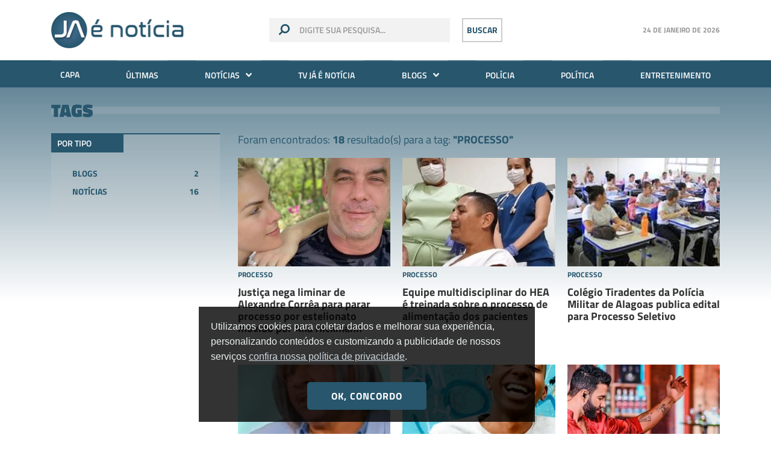

--- FILE ---
content_type: text/html; charset=UTF-8
request_url: https://www.jaenoticia.com.br/tags/processo
body_size: 7908
content:
<!doctype html>
<html lang="pt-br">
<head>
    <link rel="preconnect" href="https://securepubads.g.doubleclick.net">

    <meta charset="utf-8">
    <meta http-equiv="x-ua-compatible" content="ie=edge">
    <meta name="viewport" content="width=device-width, initial-scale=1, shrink-to-fit=no">
    <meta name="keywords" content="Notícias Arapiraca, Notícias de Arapiraca, Notícias de Alagoas, Notícias Alagoas, Acidente de Trânsito, Alagoas, Carnaval em Alagoas, Festa em Alagoas, Festa no Interior, Governo de Alagoas, Maceió, Morte em Alagoas, Notícias de Alagoas, Notícias do Interior de Alagoas, Penedo, Polícia, Polícia Alagoana, Polícia Civil, Polícia Militar, Política, Praia de Alagoas,  Saúde em Alagoas, Arapiraca, Turismo em Alagoas, Sites de Alagoas">
    <meta name="description" content="Na velocidade dos acontecimentos! Whatsapp (82) 99806-2288 - Portal Já é Notícia">
    <meta name="author" content="2i9 multiagência - www.2i9.com.br">
    <title>Tag #processo - Já é notícia</title>
    <meta property="og:title" content="Tag #processo">
    <meta property="og:description" content="Na velocidade dos acontecimentos! Whatsapp (82) 99806-2288 - Portal Já é Notícia">
    <meta property="og:image" content="https://s3.jaenoticia.com.br/assets/images/share.png">
    <meta property="og:url" content="https://jaenoticia.com.br/tags/processo">
    <meta property="og:image:width" content="1200">
    <meta property="og:image:height" content="630">
    <meta property="og:site_name" content="Já é Notícia">
    <meta property="og:type" content="website">
    <meta property="og:locale" content="pt_br">
    <meta property="fb:app_id" content="272376729814143">
    <meta name="robots" content="index,follow">
    <link rel="apple-touch-icon" sizes="57x57" href="//s3.jaenoticia.com.br/assets/favicon/apple-icon-57x57.png">
    <link rel="apple-touch-icon" sizes="60x60" href="//s3.jaenoticia.com.br/assets/favicon/apple-icon-60x60.png">
    <link rel="apple-touch-icon" sizes="72x72" href="//s3.jaenoticia.com.br/assets/favicon/apple-icon-72x72.png">
    <link rel="apple-touch-icon" sizes="76x76" href="//s3.jaenoticia.com.br/assets/favicon/apple-icon-76x76.png">
    <link rel="apple-touch-icon" sizes="114x114" href="//s3.jaenoticia.com.br/assets/favicon/apple-icon-114x114.png">
    <link rel="apple-touch-icon" sizes="120x120" href="//s3.jaenoticia.com.br/assets/favicon/apple-icon-120x120.png">
    <link rel="apple-touch-icon" sizes="144x144" href="//s3.jaenoticia.com.br/assets/favicon/apple-icon-144x144.png">
    <link rel="apple-touch-icon" sizes="152x152" href="//s3.jaenoticia.com.br/assets/favicon/apple-icon-152x152.png">
    <link rel="apple-touch-icon" sizes="180x180" href="//s3.jaenoticia.com.br/assets/favicon/apple-icon-180x180.png">
    <link rel="icon" type="image/png" sizes="192x192"  href="//s3.jaenoticia.com.br/assets/favicon/android-icon-192x192.png">
    <link rel="icon" type="image/png" sizes="32x32" href="//s3.jaenoticia.com.br/assets/favicon/favicon-32x32.png">
    <link rel="icon" type="image/png" sizes="96x96" href="//s3.jaenoticia.com.br/assets/favicon/favicon-96x96.png">
    <link rel="icon" type="image/png" sizes="16x16" href="//s3.jaenoticia.com.br/assets/favicon/favicon-16x16.png">
    <link rel="manifest" href="//s3.jaenoticia.com.br/assets/favicon/manifest.json">
    <meta name="msapplication-TileColor" content="#ffffff">
    <meta name="msapplication-TileImage" content="//s3.jaenoticia.com.br/assets/favicon/ms-icon-144x144.png">
    <meta name="theme-color" content="#ffffff">
    <link href="//s3.jaenoticia.com.br/assets/css/style.css?v=1.2.0c" rel="stylesheet" />
    <style>
@media  screen and (max-width: 767px) {
    .banner.--side>div,.banner.--side>iframe,.banner.--side>img  {
    	float: none;
    	margin: auto;
    }
}
</style> 
    
    <script async src="https://securepubads.g.doubleclick.net/tag/js/gpt.js"></script>
    <script>
        window.googletag = window.googletag || {cmd: []};
        googletag.cmd.push(function() {
            googletag.defineSlot('/21969932072/v1_super_leader_board_topo', [[970, 250],[970, 90], [728, 90], [300, 100]], 'div-gpt-ad-1597856900323-0').addService(googletag.pubads());
            googletag.defineSlot('/21969932072/v1_flutuante_home', [[600, 600], [350, 350]], 'div-gpt-ad-1629751171875-0').addService(googletag.pubads());
            googletag.defineSlot('/21969932072/v1_superbanner_rodape', [[300, 50], [300, 100], [728, 90], [320, 100], [320, 50], [468, 60]], 'div-gpt-ad-1597856869740-0').addService(googletag.pubads());
	googletag.pubads().setTargeting('tipo_conteudo', ['tags']);
	googletag.pubads().setTargeting('categoria', ['geral']);
            googletag.pubads().enableSingleRequest();
            googletag.pubads().collapseEmptyDivs();
            googletag.enableServices();
        });
</script>
<script>
    (function(i,s,o,g,r,a,m){i['GoogleAnalyticsObject']=r;i[r]=i[r]||function(){
        (i[r].q=i[r].q||[]).push(arguments)},i[r].l=1*new Date();a=s.createElement(o),
        m=s.getElementsByTagName(o)[0];a.async=1;a.src=g;m.parentNode.insertBefore(a,m)
    })(window,document,'script','//www.google-analytics.com/analytics.js','ga');
    ga('create', 'UA-41229622-1', 'jaenoticia.com.br');
    ga('send', 'pageview');
</script>

<!-- <script defer data-domain="jaenoticia.com.br" src="https://plausible.dhost.cloud/js/plausible.js"></script> -->

<!-- Google tag (gtag.js) -->
<script async src="https://www.googletagmanager.com/gtag/js?id=UA-41229622-1"></script>
<script>
  window.dataLayer = window.dataLayer || [];
  function gtag(){dataLayer.push(arguments);}
  gtag('js', new Date());

  gtag('config', 'UA-41229622-1');
</script>

<!-- Google tag (gtag.js) --> 
<script async src="https://www.googletagmanager.com/gtag/js?id=G-XT0HGXM2BM"></script> 
<script> 
    window.dataLayer = window.dataLayer || []; 
    function gtag(){dataLayer.push(arguments);} 
    gtag('js', new Date()); gtag('config', 'G-XT0HGXM2BM'); 
</script>

<!-- <script async src="https://v3.denakop.com/denakop.js"></script>
<script>
    window.denakoptag = window.denakoptag || { cmd: [] };
    denakoptag.cmd.push(function () {
        denakoptag.setAccountId(10182);
    });
</script> -->



<!-- <script type="text/javascript">
    window._taboola = window._taboola || [];
    _taboola.push({homepage:'auto'});
    !function (e, f, u, i) {
    if (!document.getElementById(i)){
    e.async = 1;
    e.src = u;
    e.id = i;
    }
    f.parentNode.insertBefore(e, f);
    }(document.createElement('script'),
    document.getElementsByTagName('script')[0],
    '//cdn.taboola.com/libtrc/jaenoticia-network/loader.js',
    'tb_loader_script');
    if(window.performance && typeof window.performance.mark == 'function')
    {window.performance.mark('tbl_ic');}
</script> -->

</head>
<body class="">
<div id="fb-root"></div>
<script async defer crossorigin="anonymous" src="https://connect.facebook.net/en_US/sdk.js#xfbml=1&version=v6.0"></script>
<div class="global">
	<!-- Start .header -->
	<header class="header">
		<div class="container">
			<div class="row align-items-center no-padding">
				<div class="col-4 col-sm-4 hide-desktop">
					<button class="responsive-open-menu" type="button">
						<img src="//s3.jaenoticia.com.br/assets/images/menu.png" alt="">
					</button>
				</div>
				<div class="col-4 col-sm-4 col-md-3">
					<a href="https://jaenoticia.com.br" class="header__logo"><img src="//s3.jaenoticia.com.br/assets/images/logo.png" alt=""></a>
				</div>
				<div class="col-4 col-sm-4 col-md-6 header-search-block">
					<form id="formulario_topo" action="https://jaenoticia.com.br/forms/pesquisar" method="GET" class="header__search show-desktop">
						<img src="//s3.jaenoticia.com.br/assets/images/search.svg" alt="">
						<input type="text" name="q" placeholder="digite sua pesquisa...">
						<input type="hidden" name="_token">
					</form>
					<button onclick="$('#formulario_topo').submit()" type="button" class="search-btn show-desktop">Buscar</button>
					<button class="search-btn__responsive hide-desktop"><img src="//s3.jaenoticia.com.br/assets/images/search.svg" alt=""></button>
				</div>
				<div class="col-12 col-sm-3 col-md-3 show-desktop">
					<div class="header-temperature">
						<h4><span></span></h4>
					</div>
				</div>
			</div>
		</div>
		<div class="header-menu show-desktop">
			<div class="container">
				<ul class="header__menu">
					<li><a href="https://jaenoticia.com.br">Capa</a></li>
					<li><a href="https://jaenoticia.com.br/ultimas">Últimas</a></li>
					<li class="has-submenu">
						<a href="https://jaenoticia.com.br/noticias/ultimas">Notícias <img src="//s3.jaenoticia.com.br/assets/images/arrow-down.png" /></a>
						<ul>
    							<li><a href="https://jaenoticia.com.br/noticias/arapiraca"><i class="icon-arrow-down"></i> Arapiraca</a></li>
        							<li><a href="https://jaenoticia.com.br/noticias/brasil-mundo"><i class="icon-arrow-down"></i> Brasil / Mundo</a></li>
        							<li><a href="https://jaenoticia.com.br/noticias/cidades"><i class="icon-arrow-down"></i> Cidades</a></li>
        							<li><a href="https://jaenoticia.com.br/noticias/ciencia"><i class="icon-arrow-down"></i> Ciência</a></li>
        							<li><a href="https://jaenoticia.com.br/noticias/curiosidades"><i class="icon-arrow-down"></i> Curiosidades</a></li>
        							<li><a href="https://jaenoticia.com.br/noticias/destaque"><i class="icon-arrow-down"></i> Destaque</a></li>
        							<li><a href="https://jaenoticia.com.br/noticias/educacao-cultura"><i class="icon-arrow-down"></i> Educação / Cultura</a></li>
        							<li><a href="https://jaenoticia.com.br/noticias/entretenimento"><i class="icon-arrow-down"></i> Entretenimento</a></li>
        							<li><a href="https://jaenoticia.com.br/noticias/esporte"><i class="icon-arrow-down"></i> Esporte</a></li>
        							<li><a href="https://jaenoticia.com.br/noticias/exclusiva"><i class="icon-arrow-down"></i> Exclusiva</a></li>
        							<li><a href="https://jaenoticia.com.br/noticias/justica"><i class="icon-arrow-down"></i> Justiça</a></li>
        							<li><a href="https://jaenoticia.com.br/noticias/maceio"><i class="icon-arrow-down"></i> Maceió</a></li>
        							<li><a href="https://jaenoticia.com.br/noticias/meio-ambiente"><i class="icon-arrow-down"></i> Meio ambiente</a></li>
        							<li><a href="https://jaenoticia.com.br/noticias/oportunidades"><i class="icon-arrow-down"></i> Oportunidades</a></li>
        							<li><a href="https://jaenoticia.com.br/noticias/policia"><i class="icon-arrow-down"></i> Polícia</a></li>
        							<li><a href="https://jaenoticia.com.br/noticias/politica"><i class="icon-arrow-down"></i> Política</a></li>
        							<li><a href="https://jaenoticia.com.br/noticias/saude"><i class="icon-arrow-down"></i> Saúde</a></li>
        							<li><a href="https://jaenoticia.com.br/noticias/solidariedade"><i class="icon-arrow-down"></i> Solidariedade</a></li>
        							<li><a href="https://jaenoticia.com.br/noticias/tecnologia"><i class="icon-arrow-down"></i> Tecnologia</a></li>
    						</ul>
					</li>
					<li><a href="https://jaenoticia.com.br/videos/ultimos">TV Já é Notícia</a></li>
					<li class="has-submenu">
						<a href="https://jaenoticia.com.br/blogs">Blogs <img src="//s3.jaenoticia.com.br/assets/images/arrow-down.png" /></a>
						<ul>
							<li><a href="https://jaenoticia.com.br/blogs/arena-do-concurseiro"><i class="icon-arrow-down"></i> Arena do Concurseiro</a></li>
							<li><a href="https://jaenoticia.com.br/blogs/bruno-euclides"><i class="icon-arrow-down"></i> Bruno Euclides</a></li>
							<li><a href="https://jaenoticia.com.br/blogs/camylla-sadoque"><i class="icon-arrow-down"></i> Camylla Sadoque</a></li>
							<li><a href="https://jaenoticia.com.br/blogs/clau-soares"><i class="icon-arrow-down"></i> Clau Soares</a></li>
							<li><a href="https://jaenoticia.com.br/blogs/delegado-cledson"><i class="icon-arrow-down"></i> DELEGADO CLEDSON</a></li>
							<li><a href="https://jaenoticia.com.br/blogs/dual"><i class="icon-arrow-down"></i> Dual</a></li>
							<li><a href="https://jaenoticia.com.br/blogs/educacao-em-foco-carla-emanuele"><i class="icon-arrow-down"></i> Educação em Foco - Carla Emanuele</a></li>
							<li><a href="https://jaenoticia.com.br/blogs/entre-fraldas-e-vozes"><i class="icon-arrow-down"></i> Entre fraldas e vozes</a></li>
							<li><a href="https://jaenoticia.com.br/blogs/gui-oliveira"><i class="icon-arrow-down"></i> Gui Oliveira</a></li>
							<li><a href="https://jaenoticia.com.br/blogs/hermes-carvalho"><i class="icon-arrow-down"></i> Hermes Carvalho</a></li>
							<li><a href="https://jaenoticia.com.br/blogs/hugo-almeida"><i class="icon-arrow-down"></i> Hugo Almeida</a></li>
							<li><a href="https://jaenoticia.com.br/blogs/loh-alves"><i class="icon-arrow-down"></i> Lôh Alves</a></li>
							<li><a href="https://jaenoticia.com.br/blogs/luciano-felizardo"><i class="icon-arrow-down"></i> Luciano Felizardo</a></li>
							<li><a href="https://jaenoticia.com.br/blogs/luz-do-espirito"><i class="icon-arrow-down"></i> Luz do Espírito</a></li>
							<li><a href="https://jaenoticia.com.br/blogs/marcio-pedro"><i class="icon-arrow-down"></i> Márcio Pedro</a></li>
							<li><a href="https://jaenoticia.com.br/blogs/marketing-digital-com-resultados"><i class="icon-arrow-down"></i> Marketing Digital com resultados</a></li>
							<li><a href="https://jaenoticia.com.br/blogs/mkt-e-real-marketing-pratico-e-eficaz-para-empreendedores"><i class="icon-arrow-down"></i> MKT é real: Marketing prático e eficaz para empreendedores</a></li>
							<li><a href="https://jaenoticia.com.br/blogs/mundo-corporativo"><i class="icon-arrow-down"></i> Mundo Corporativo</a></li>
							<li><a href="https://jaenoticia.com.br/blogs/paulo-cesar"><i class="icon-arrow-down"></i> Paulo César</a></li>
							<li><a href="https://jaenoticia.com.br/blogs/paulo-marcello"><i class="icon-arrow-down"></i> Paulo Marcello</a></li>
							<li><a href="https://jaenoticia.com.br/blogs/politica-em-pauta"><i class="icon-arrow-down"></i> Política em Pauta</a></li>
							<li><a href="https://jaenoticia.com.br/blogs/professor-thiago-abel"><i class="icon-arrow-down"></i> Professor Thiago Abel</a></li>
							<li><a href="https://jaenoticia.com.br/blogs/som-pop"><i class="icon-arrow-down"></i> Som POP</a></li>
						</ul>
					</li>
					<li><a href="https://jaenoticia.com.br/noticias/policia">Polícia</a></li>
					<li><a href="https://jaenoticia.com.br/noticias/politica">Política</a></li>
					<li><a href="https://jaenoticia.com.br/noticias/entretenimento">Entretenimento</a></li>
				</ul>
			</div>
		</div>
	</header>
	<div class="header-temperature --responsive hide-desktop">
		<h4><span></span></h4>
	</div>
	<!-- End .header -->
	<main class="main-content category">
		<div id="banner"></div>
<script>
	document.getElementById('banner').innerHTML = "<div class='ad --large'><div id='div-gpt-ad-1597856900323-0'><script>googletag.cmd.push(function() { googletag.display('div-gpt-ad-1597856900323-0'); });&lt;/script&gt;</div></div>";
</script> 

		<section class="section search --dark-green">
			<div class="container">
				<div class="row">
					<div class="col-12 col-sm-12 col-md-12">
						<h1 class="section__title --cinema">
							<span>Tags</span>
						</h1>
					</div>
					<div class="col-12 col-sm-12">
						<div class="search-content">
							<aside class="search-side">
								<div class="search-filter">
									<h4>Por tipo</h4>
									<ul class="search-filter__list">
										<li><a href="/tags/processo/blogs">Blogs <span>2</span></a></li>
										<li><a href="/tags/processo/noticias">Notícias <span>16</span></a></li>
									</ul>
								</div>
							</aside>
							<div class="search-results">
								<h1>Foram encontrados: <strong>18</strong> resultado(s) para a tag: <span>"processo"</span></h1>
								<ul class="search-results__list">
									<li>
										<a href="https://www.jaenoticia.com.br/noticias/2023/12/14/117060-justica-nega-liminar-de-alexandre-correa-para-parar-processo-por-estelionato-movido-por-ana-hickmann" class="news-block --news-read">
											<figure>
												<img class="news-block__img" src="//img.jaenoticia.com.br/D6u8U9plh1TO_6UisQpb4FGYoGg=/300x340/smart/s3.jaenoticia.com.br/uploads/imagens/ahickmann-posta-mensagem-de-apoio-ao-marido-389661-36.jpg" alt="Justiça nega liminar de Alexandre Corrêa para parar processo por estelionato movido por Ana Hickmann">
											</figure>
											<div class="news-block__content">
												<span class="news-block__category">processo <strong></strong></span>
												<h1 class="news-block__title">Justiça nega liminar de Alexandre Corrêa para parar processo por estelionato movido por Ana Hickmann</h1>
											</div>
										</a>
									</li>
									<li>
										<a href="https://www.jaenoticia.com.br/noticias/2023/03/03/107086-equipe-multidisciplinar-do-hea-e-treinada-sobre-o-processo-de-alimentacao-dos-pacientes" class="news-block --news-read">
											<figure>
												<img class="news-block__img" src="//img.jaenoticia.com.br/nSr47JyefpiUTauPsGxw7Gmh300=/300x340/smart/s3.jaenoticia.com.br/uploads/imagens/profes-17.jpg" alt="Equipe multidisciplinar do HEA é treinada sobre o processo de alimentação dos pacientes">
											</figure>
											<div class="news-block__content">
												<span class="news-block__category">processo <strong></strong></span>
												<h1 class="news-block__title">Equipe multidisciplinar do HEA é treinada sobre o processo de alimentação dos pacientes</h1>
											</div>
										</a>
									</li>
									<li>
										<a href="https://www.jaenoticia.com.br/noticias/2022/10/12/102289-colegio-tiradentes-da-policia-militar-de-alagoas-publica-edital-para-processo-seletivo" class="news-block --news-read">
											<figure>
												<img class="news-block__img" src="//img.jaenoticia.com.br/BWB7QAY9F_9uzrH9Vv1J-06iMAA=/300x340/smart/s3.jaenoticia.com.br/uploads/imagens/download-20.jpg" alt="Colégio Tiradentes da Polícia Militar de Alagoas publica edital para Processo Seletivo">
											</figure>
											<div class="news-block__content">
												<span class="news-block__category">processo <strong></strong></span>
												<h1 class="news-block__title">Colégio Tiradentes da Polícia Militar de Alagoas publica edital para Processo Seletivo</h1>
											</div>
										</a>
									</li>
									<li>
										<a href="https://www.jaenoticia.com.br/noticias/2022/09/10/101174-roberto-carlos-quer-r-50-mil-de-tiririca-por-uso-indevido-de-imagem" class="news-block --news-read">
											<figure>
												<img class="news-block__img" src="//img.jaenoticia.com.br/z16oIQ2LdftYAEcG5rbbXQagn7E=/300x340/smart/s3.jaenoticia.com.br/uploads/imagens/tiririca.jpg" alt="Roberto Carlos quer R$ 50 mil de Tiririca por uso indevido de imagem">
											</figure>
											<div class="news-block__content">
												<span class="news-block__category">processo <strong></strong></span>
												<h1 class="news-block__title">Roberto Carlos quer R$ 50 mil de Tiririca por uso indevido de imagem</h1>
											</div>
										</a>
									</li>
									<li>
										<a href="https://www.jaenoticia.com.br/noticias/2022/01/28/93686-lucas-penteado-e-processado-por-seguranca-exposto-em-live" class="news-block --news-read">
											<figure>
												<img class="news-block__img" src="//img.jaenoticia.com.br/mV4QeA5RfL3Lthl9NdEPo2ZjsTw=/300x340/smart/s3.jaenoticia.com.br/uploads/imagens/koka.jpg" alt="Lucas Penteado é processado por segurança exposto em live">
											</figure>
											<div class="news-block__content">
												<span class="news-block__category">processo <strong></strong></span>
												<h1 class="news-block__title">Lucas Penteado é processado por segurança exposto em live</h1>
											</div>
										</a>
									</li>
									<li>
										<a href="https://www.jaenoticia.com.br/noticias/2022/01/11/93108-gusttavo-lima-divulga-numero-de-telefone-em-musica-e-e-processado" class="news-block --news-read">
											<figure>
												<img class="news-block__img" src="//img.jaenoticia.com.br/vYjSX5XTz3J2RJVlRYNs9PHGS-c=/300x340/smart/s3.jaenoticia.com.br/uploads/imagens/e70f9006-1ff0-4ec3-b5a3-1a9a0350604b.jpeg" alt="Gusttavo Lima divulga número de telefone em música e é processado">
											</figure>
											<div class="news-block__content">
												<span class="news-block__category">processo <strong></strong></span>
												<h1 class="news-block__title">Gusttavo Lima divulga número de telefone em música e é processado</h1>
											</div>
										</a>
									</li>
								</ul>
								<div class="col-12 col-sm-12">
   <nav class="pagination --category" role="navigation">
      <ul class="cd-pagination">
         <li class="current"><a href="javascript:;">1</a></li>
         <li><a href="https://www.jaenoticia.com.br/tags/processo/pagina-2">2</a></li>
         <li><a href="https://www.jaenoticia.com.br/tags/processo/pagina-3">3</a></li>
      </ul>
   </nav>
</div>

							</div>
						</div>
					</div>
				</div>
			</div>
		</section>
		<div class="ad --medium">
    <div id='div-gpt-ad-1597856869740-0'><script>googletag.cmd.push(function() { googletag.display('div-gpt-ad-1597856869740-0'); });</script></div>
</div>	</main>
<footer class="footer">
		<button class="up">
			<img src="//s3.jaenoticia.com.br/assets/images/up.png" alt="Subir">
		</button>
		<div class="footer-block-menu">
			<div class="container">
				<div class="row">
					<div class="col-12 col-sm-4 footer-block-border">
						<img src="//s3.jaenoticia.com.br/assets/images/logo_branca.png" class="logo__footer" alt="Já é notícia">
						<div class="footer-block social-footer-block">
							<h4 class="header__social-title">Siga o já é notícia nas redes sociais</h4>
							<ul class="header__social">
								<li><a href="https://www.facebook.com/jaenoticia/" target="_blank"><i class="icon-facebook"></i></a></li>
								<li><a href="https://www.instagram.com/jaenoticia/" target="_blank"><i class="icon-instagram"></i></a></li>
							</ul>
						</div>
						<div class="footer-block --pad">
							<h4><a href="https://jaenoticia.com.br/politica-de-privacidade">Política de privacidade</a></h4>
						</div>
						<div class="footer-block --pad">
							<h4><a href="https://jaenoticia.com.br/expediente">Expediente</a></h4>
						</div>
						<div class="footer-block --pad">
							<img src="//s3.jaenoticia.com.br/assets/images/anuncie.png" alt="Anuncie">
							<h4><a href="https://jaenoticia.com.br/anuncie">Anuncie</a></h4>
						</div>
						<div class="footer-block --pad">
							<img src="//s3.jaenoticia.com.br/assets/images/suporte.png" alt="Fale conosco">
							<h4><a href="https://jaenoticia.com.br/fale-conosco">Fale conosco</a></h4>
						</div>
						<div class="footer-block --pad">
							<img src="//s3.jaenoticia.com.br/assets/images/phone.png" alt="Telefones">
							<h4>82 99806.2288</h4>
						</div>
						<div class="footer-block --pad">
							<h4>Contato Comercial: <br> (82) 99304.6245</h4>
						</div>
						<div class="footer-block --pad">
							<img width="20" height="20" src="/assets/images/email.png" alt="Email">
							<h4>Email: <a href="/cdn-cgi/l/email-protection" class="__cf_email__" data-cfemail="65060a0b1104110a250f04000b0a110c060c044b060a084b0717">[email&#160;protected]</a></h4>
						</div>
						<div class="footer-block --pad">
							<h4>Responsável técnico: <br> Daniela Palmeira</h4>
						</div>
						<div class="footer-block --pad">
							<h4>Endereço: <br> Rua José Alves Porto, 77, Bairro Novo Horizonte, Arapiraca - AL, CEP: 57.312-580</h4>
						</div>
					</div>
					<div class="col-8 col-sm-8 hide-mobile">
						<nav class="footer-nav">
							<ul class="footer-nav__list">
								<li>Notícias</li>
								<li><a href="https://jaenoticia.com.br/noticias/arapiraca">Arapiraca</a></li>
								<li><a href="https://jaenoticia.com.br/noticias/brasil-mundo">Brasil / Mundo</a></li>
								<li><a href="https://jaenoticia.com.br/noticias/cidades">Cidades</a></li>
								<li><a href="https://jaenoticia.com.br/noticias/ciencia">Ciência</a></li>
								<li><a href="https://jaenoticia.com.br/noticias/curiosidades">Curiosidades</a></li>
								<li><a href="https://jaenoticia.com.br/noticias/destaque">Destaque</a></li>
								<li><a href="https://jaenoticia.com.br/noticias/educacao-cultura">Educação / Cultura</a></li>
								<li><a href="https://jaenoticia.com.br/noticias/entretenimento">Entretenimento</a></li>
								<li><a href="https://jaenoticia.com.br/noticias/esporte">Esporte</a></li>
								<li><a href="https://jaenoticia.com.br/noticias/exclusiva">Exclusiva</a></li>
								<li><a href="https://jaenoticia.com.br/noticias/justica">Justiça</a></li>
								<li><a href="https://jaenoticia.com.br/noticias/maceio">Maceió</a></li>
								<li><a href="https://jaenoticia.com.br/noticias/meio-ambiente">Meio ambiente</a></li>
								<li><a href="https://jaenoticia.com.br/noticias/oportunidades">Oportunidades</a></li>
								<li><a href="https://jaenoticia.com.br/noticias/policia">Polícia</a></li>
								<li><a href="https://jaenoticia.com.br/noticias/politica">Política</a></li>
								<li><a href="https://jaenoticia.com.br/noticias/saude">Saúde</a></li>
								<li><a href="https://jaenoticia.com.br/noticias/solidariedade">Solidariedade</a></li>
								<li><a href="https://jaenoticia.com.br/noticias/tecnologia">Tecnologia</a></li>
							</ul>
							<ul class="footer-nav__list">
								<li>TV já é notícia</li>
								<li><a href="https://jaenoticia.com.br/videos/geral">Geral</a></li>
								<li><a href="https://jaenoticia.com.br/videos/moda-e-beleza">Moda e Beleza</a></li>
								<li><a href="https://jaenoticia.com.br/videos/tv-ja-e">TV JÁ É</a></li>
								<li><a href="https://jaenoticia.com.br/videos/vida-saudavel">Vida Saudável</a></li>
							</ul>
							<ul class="footer-nav__list">
								<li>Blogs</li>
								<li><a href="https://jaenoticia.com.br/blogs/arena-do-concurseiro">Arena do Concurseiro</a></li>
								<li><a href="https://jaenoticia.com.br/blogs/bruno-euclides">Bruno Euclides</a></li>
								<li><a href="https://jaenoticia.com.br/blogs/camylla-sadoque">Camylla Sadoque</a></li>
								<li><a href="https://jaenoticia.com.br/blogs/clau-soares">Clau Soares</a></li>
								<li><a href="https://jaenoticia.com.br/blogs/delegado-cledson">DELEGADO CLEDSON</a></li>
								<li><a href="https://jaenoticia.com.br/blogs/educacao-em-foco-carla-emanuele">Educação em Foco - Carla Emanuele</a></li>
								<li><a href="https://jaenoticia.com.br/blogs/entre-fraldas-e-vozes">Entre fraldas e vozes</a></li>
								<li><a href="https://jaenoticia.com.br/blogs/gui-oliveira">Gui Oliveira</a></li>
								<li><a href="https://jaenoticia.com.br/blogs/hermes-carvalho">Hermes Carvalho</a></li>
								<li><a href="https://jaenoticia.com.br/blogs/hugo-almeida">Hugo Almeida</a></li>
								<li><a href="https://jaenoticia.com.br/blogs/loh-alves">Lôh Alves</a></li>
								<li><a href="https://jaenoticia.com.br/blogs/luciano-felizardo">Luciano Felizardo</a></li>
								<li><a href="https://jaenoticia.com.br/blogs/luz-do-espirito">Luz do Espírito</a></li>
								<li><a href="https://jaenoticia.com.br/blogs/marcio-pedro">Márcio Pedro</a></li>
								<li><a href="https://jaenoticia.com.br/blogs/marketing-digital-com-resultados">Marketing Digital com resultados</a></li>
								<li><a href="https://jaenoticia.com.br/blogs/mkt-e-real-marketing-pratico-e-eficaz-para-empreendedores">MKT é real: Marketing prático e eficaz para empreendedores</a></li>
								<li><a href="https://jaenoticia.com.br/blogs/mundo-corporativo">Mundo Corporativo</a></li>
								<li><a href="https://jaenoticia.com.br/blogs/paulo-cesar">Paulo César</a></li>
								<li><a href="https://jaenoticia.com.br/blogs/paulo-marcello">Paulo Marcello</a></li>
								<li><a href="https://jaenoticia.com.br/blogs/professor-thiago-abel">Professor Thiago Abel</a></li>
								<li><a href="https://jaenoticia.com.br/blogs/som-pop">Som POP</a></li>
							</ul>
						</nav>
					</div>
				</div>
			</div>
		</div>
		<div class="footer-block-copyright">
			<div class="container">
				<div class="row">
					<div class="col-12 col-sm-42">
						<div class="footer__copyright">
							<span>© 2026 - Todos os direitos reservados</strong></span>
							<img src="//s3.jaenoticia.com.br/assets/images/logo_2i9.png" alt="">
						</div>
					</div>
				</div>
			</div>
		</div>
	</footer>
</div>
<div class="menu-responsive">
	<button class="hamburger --close hamburger--squeeze" type="button">
		<span class="hamburger-box">
			<span class="hamburger-inner"></span>
		</span>
	</button>
	<ul class="menu-responsive__list">
		<li><a href="https://jaenoticia.com.br">Capa</a></li>
		<li><a href="https://jaenoticia.com.br/ultimas">Últimas</a></li>
		<li><a href="https://jaenoticia.com.br/noticias/ultimas">Notícias</a></li>
		<li><a href="https://jaenoticia.com.br/videos/ultimos">TV Já é Notícia</a></li>
		<li><a href="https://jaenoticia.com.br/blogs">Blogs</a></li>
		<li><a href="https://jaenoticia.com.br/noticias/arapiraca">Arapiraca</a></li>
		<li><a href="https://jaenoticia.com.br/noticias/brasil-mundo">Brasil / Mundo</a></li>
		<li><a href="https://jaenoticia.com.br/noticias/cidades">Cidades</a></li>
		<li><a href="https://jaenoticia.com.br/noticias/ciencia">Ciência</a></li>
		<li><a href="https://jaenoticia.com.br/noticias/curiosidades">Curiosidades</a></li>
		<li><a href="https://jaenoticia.com.br/noticias/destaque">Destaque</a></li>
		<li><a href="https://jaenoticia.com.br/noticias/educacao-cultura">Educação / Cultura</a></li>
		<li><a href="https://jaenoticia.com.br/noticias/entretenimento">Entretenimento</a></li>
		<li><a href="https://jaenoticia.com.br/noticias/esporte">Esporte</a></li>
		<li><a href="https://jaenoticia.com.br/noticias/exclusiva">Exclusiva</a></li>
		<li><a href="https://jaenoticia.com.br/noticias/justica">Justiça</a></li>
		<li><a href="https://jaenoticia.com.br/noticias/maceio">Maceió</a></li>
		<li><a href="https://jaenoticia.com.br/noticias/meio-ambiente">Meio ambiente</a></li>
		<li><a href="https://jaenoticia.com.br/noticias/oportunidades">Oportunidades</a></li>
		<li><a href="https://jaenoticia.com.br/noticias/policia">Polícia</a></li>
		<li><a href="https://jaenoticia.com.br/noticias/politica">Política</a></li>
		<li><a href="https://jaenoticia.com.br/noticias/saude">Saúde</a></li>
		<li><a href="https://jaenoticia.com.br/noticias/solidariedade">Solidariedade</a></li>
		<li><a href="https://jaenoticia.com.br/noticias/tecnologia">Tecnologia</a></li>
	</ul>
</div>
<div class="search-modal">
	<div class="container">
		<button class="search-model__button">
			<i class="icon-close"></i>
		</button>
		<form action="https://jaenoticia.com.br/forms/pesquisar" id="formulario_menu" method="GET" class="search-form">
			<h1 class="font-special">Faça uma pesquisa</h1>
			<ul class="search-form__list">
				<li>
					<input class="font-special search-form__input" name="q" type="text" placeholder="Digite aqui o que deseja pesquisar" autofocus>
					<input type="hidden" name="_token">
				</li>
				<li>
					<button onclick="$('#formulario_menu').submit()" class="font-special" type="submit">Pesquisar</button>
				</li>
			</ul>
		</form>
	</div>
</div>

<!-- Banner de Cookies -->
<div id="cookies-banner" class="cookies-banner" style="display: none;">
	<div class="cookies-modal">
		<div class="cookies-content">
			<p>Utilizamos cookies para coletar dados e melhorar sua experiência, personalizando conteúdos e customizando a publicidade de nossos serviços <a href="https://jaenoticia.com.br/politica-de-privacidade" target="_blank">confira nossa política de privacidade</a>.</p>
			<button id="cookies-accept" class="cookies-button">OK, CONCORDO</button>
		</div>
	</div>
</div>

<style>
.cookies-banner {
	position: fixed;
	bottom: 20px;
	left: 50%;
	transform: translateX(-50%);
	z-index: 9999;
}

.cookies-modal {
	position: relative;
	background: #000000CC;
	padding: 20px;
	max-width: 620px;
	width: 90%;
	text-align: center;
}

.cookies-content p {
	color: #ecf0f1;
	font-size: 16px;
	line-height: 1.6;
	margin: 0 0 30px 0;
	font-family: Arial, sans-serif;
	text-align: start;
}

.cookies-content a {
	color: #CED8DE;
	text-decoration: underline;
}

.cookies-button {
	background: #27566D;
	color: white;
	border: none;
	border-radius: 5px;
	padding: 15px 40px;
	font-size: 16px;
	font-weight: bold;
	cursor: pointer;
	transition: all 0.3s ease;
	text-transform: uppercase;
	letter-spacing: 1px;
}

.cookies-button:hover {
	transform: translateY(-2px);
}

@media (max-width: 768px) {
	.cookies-modal {
		padding: 25px 20px;
		margin: 0 15px;
		width: calc(100vw - 30px);
		max-width: none;
	}
	
	.cookies-content p {
		font-size: 14px;
		margin: 0 0 20px 0;
	}
	
	.cookies-button {
		padding: 12px 30px;
		font-size: 14px;
		width: 100%;
		max-width: 250px;
	}
}

@media (max-width: 480px) {
	.cookies-banner {
		bottom: 10px;
	}
	
	.cookies-modal {
		padding: 20px 15px;
		margin: 0 10px;
		width: calc(100vw - 20px);
	}
	
	.cookies-content p {
		font-size: 13px;
		line-height: 1.5;
	}
}
</style>

<script data-cfasync="false" src="/cdn-cgi/scripts/5c5dd728/cloudflare-static/email-decode.min.js"></script><script>
document.addEventListener('DOMContentLoaded', function() {
	// Verificar se o usuário já aceitou os cookies
	if (!localStorage.getItem('cookies_aceitos')) {
		// Mostrar o banner após um pequeno delay
		setTimeout(function() {
			document.getElementById('cookies-banner').style.display = 'block';
		}, 1000);
	}
	
	// Event listener para o botão de aceitar
	document.getElementById('cookies-accept').addEventListener('click', function() {
		// Salvar no localStorage que o usuário aceitou
		localStorage.setItem('cookies_aceitos', 'true');
		
		// Ocultar o banner com animação suave
		var banner = document.getElementById('cookies-banner');
		banner.style.opacity = '0';
		banner.style.transition = 'opacity 0.3s ease';
		
		setTimeout(function() {
			banner.style.display = 'none';
		}, 300);
	});
});
</script><div data-domain="//s3.jaenoticia.com.br"></div>
<script>var domainCdn='//s3.jaenoticia.com.br';</script>
<script src="//s3.jaenoticia.com.br/assets/js/app.js?v=1.2.0c"></script>


<!-- <script async src=https://t.seedtag.com/t/5062-8109-01.js></script> -->
<!-- <script type="text/javascript">
window._taboola = window._taboola || [];
  _taboola.push({flush: true});
</script> -->




<!-- <script data-cfasync="false" type="text/javascript" id="clever-core">
/* <![CDATA[ */
    (function (document, window) {
        var a, c = document.createElement("script"), f = window.frameElement;

        c.id = "CleverCoreLoader49442";
        c.src = "https://scripts.cleverwebserver.com/b81f3b00de0efcf006389957c94f02e1.js";

        c.async = !0;
        c.type = "text/javascript";
        c.setAttribute("data-target", window.name || (f && f.getAttribute("id")));
        c.setAttribute("data-callback", "put-your-callback-function-here");
        c.setAttribute("data-callback-url-click", "put-your-click-macro-here");
        c.setAttribute("data-callback-url-view", "put-your-view-macro-here");

        try {
            a = parent.document.getElementsByTagName("script")[0] || document.getElementsByTagName("script")[0];
        } catch (e) {
            a = !1;
        }

        a || (a = document.getElementsByTagName("head")[0] || document.getElementsByTagName("body")[0]);
        a.parentNode.insertBefore(c, a);
    })(document, window);
/* ]]> */
</script> -->



<script defer src="https://static.cloudflareinsights.com/beacon.min.js/vcd15cbe7772f49c399c6a5babf22c1241717689176015" integrity="sha512-ZpsOmlRQV6y907TI0dKBHq9Md29nnaEIPlkf84rnaERnq6zvWvPUqr2ft8M1aS28oN72PdrCzSjY4U6VaAw1EQ==" data-cf-beacon='{"version":"2024.11.0","token":"f3159383277242038878b615d456137e","r":1,"server_timing":{"name":{"cfCacheStatus":true,"cfEdge":true,"cfExtPri":true,"cfL4":true,"cfOrigin":true,"cfSpeedBrain":true},"location_startswith":null}}' crossorigin="anonymous"></script>
</body>
</html>


--- FILE ---
content_type: text/html; charset=utf-8
request_url: https://www.google.com/recaptcha/api2/aframe
body_size: 267
content:
<!DOCTYPE HTML><html><head><meta http-equiv="content-type" content="text/html; charset=UTF-8"></head><body><script nonce="LbSxdUqznhXQnBAwcxrt7Q">/** Anti-fraud and anti-abuse applications only. See google.com/recaptcha */ try{var clients={'sodar':'https://pagead2.googlesyndication.com/pagead/sodar?'};window.addEventListener("message",function(a){try{if(a.source===window.parent){var b=JSON.parse(a.data);var c=clients[b['id']];if(c){var d=document.createElement('img');d.src=c+b['params']+'&rc='+(localStorage.getItem("rc::a")?sessionStorage.getItem("rc::b"):"");window.document.body.appendChild(d);sessionStorage.setItem("rc::e",parseInt(sessionStorage.getItem("rc::e")||0)+1);localStorage.setItem("rc::h",'1769270675474');}}}catch(b){}});window.parent.postMessage("_grecaptcha_ready", "*");}catch(b){}</script></body></html>

--- FILE ---
content_type: text/css
request_url: https://s3.jaenoticia.com.br/assets/css/style.css?v=1.2.0c
body_size: 67178
content:
/*!
 * Bootstrap v4.4.1 (https://getbootstrap.com/)
 * Copyright 2011-2019 The Bootstrap Authors
 * Copyright 2011-2019 Twitter, Inc.
 * Licensed under MIT (https://github.com/twbs/bootstrap/blob/master/LICENSE)
 */:root{--blue: #007bff;--indigo: #6610f2;--purple: #6f42c1;--pink: #e83e8c;--red: #dc3545;--orange: #fd7e14;--yellow: #ffc107;--green: #28a745;--teal: #20c997;--cyan: #17a2b8;--white: #fff;--gray: #6c757d;--gray-dark: #343a40;--primary: #007bff;--secondary: #6c757d;--success: #28a745;--info: #17a2b8;--warning: #ffc107;--danger: #dc3545;--light: #f8f9fa;--dark: #343a40;--breakpoint-xs: 0;--breakpoint-sm: 576px;--breakpoint-md: 768px;--breakpoint-lg: 992px;--breakpoint-xl: 1200px;--font-family-sans-serif: -apple-system, BlinkMacSystemFont, "Segoe UI", Roboto, "Helvetica Neue", Arial, "Noto Sans", sans-serif, "Apple Color Emoji", "Segoe UI Emoji", "Segoe UI Symbol", "Noto Color Emoji";--font-family-monospace: SFMono-Regular, Menlo, Monaco, Consolas, "Liberation Mono", "Courier New", monospace}*,*::before,*::after{-webkit-box-sizing:border-box;box-sizing:border-box}html{font-family:sans-serif;line-height:1.15;-webkit-text-size-adjust:100%;-webkit-tap-highlight-color:rgba(0,0,0,0)}article,aside,figcaption,figure,footer,header,hgroup,main,nav,section{display:block}body{margin:0;font-family:-apple-system,BlinkMacSystemFont,"Segoe UI",Roboto,"Helvetica Neue",Arial,"Noto Sans",sans-serif,"Apple Color Emoji","Segoe UI Emoji","Segoe UI Symbol","Noto Color Emoji";font-size:1rem;font-weight:400;line-height:1.5;color:#212529;text-align:left;background-color:#fff}[tabindex="-1"]:focus:not(:focus-visible){outline:0 !important}hr{-webkit-box-sizing:content-box;box-sizing:content-box;height:0;overflow:visible}h1,h2,h3,h4,h5,h6{margin-top:0;margin-bottom:.5rem}p{margin-top:0;margin-bottom:1rem}abbr[title],abbr[data-original-title]{text-decoration:underline;-webkit-text-decoration:underline dotted;text-decoration:underline dotted;cursor:help;border-bottom:0;text-decoration-skip-ink:none}address{margin-bottom:1rem;font-style:normal;line-height:inherit}ol,ul,dl{margin-top:0;margin-bottom:1rem}ol ol,ul ul,ol ul,ul ol{margin-bottom:0}dt{font-weight:700}dd{margin-bottom:.5rem;margin-left:0}blockquote{margin:0 0 1rem}b,strong{font-weight:bolder}small{font-size:80%}sub,sup{position:relative;font-size:75%;line-height:0;vertical-align:baseline}sub{bottom:-.25em}sup{top:-.5em}a{color:#007bff;text-decoration:none;background-color:transparent}a:hover{color:#0056b3;text-decoration:underline}a:not([href]){color:inherit;text-decoration:none}a:not([href]):hover{color:inherit;text-decoration:none}pre,code,kbd,samp{font-family:SFMono-Regular,Menlo,Monaco,Consolas,"Liberation Mono","Courier New",monospace;font-size:1em}pre{margin-top:0;margin-bottom:1rem;overflow:auto}figure{margin:0 0 1rem}img{vertical-align:middle;border-style:none}svg{overflow:hidden;vertical-align:middle}table{border-collapse:collapse}caption{padding-top:.75rem;padding-bottom:.75rem;color:#6c757d;text-align:left;caption-side:bottom}th{text-align:inherit}label{display:inline-block;margin-bottom:.5rem}button{border-radius:0}button:focus{outline:1px dotted;outline:5px auto -webkit-focus-ring-color}input,button,select,optgroup,textarea{margin:0;font-family:inherit;font-size:inherit;line-height:inherit}button,input{overflow:visible}button,select{text-transform:none}select{word-wrap:normal}button,[type="button"],[type="reset"],[type="submit"]{-webkit-appearance:button}button:not(:disabled),[type="button"]:not(:disabled),[type="reset"]:not(:disabled),[type="submit"]:not(:disabled){cursor:pointer}button::-moz-focus-inner,[type="button"]::-moz-focus-inner,[type="reset"]::-moz-focus-inner,[type="submit"]::-moz-focus-inner{padding:0;border-style:none}input[type="radio"],input[type="checkbox"]{-webkit-box-sizing:border-box;box-sizing:border-box;padding:0}input[type="date"],input[type="time"],input[type="datetime-local"],input[type="month"]{-webkit-appearance:listbox}textarea{overflow:auto;resize:vertical}fieldset{min-width:0;padding:0;margin:0;border:0}legend{display:block;width:100%;max-width:100%;padding:0;margin-bottom:.5rem;font-size:1.5rem;line-height:inherit;color:inherit;white-space:normal}progress{vertical-align:baseline}[type="number"]::-webkit-inner-spin-button,[type="number"]::-webkit-outer-spin-button{height:auto}[type="search"]{outline-offset:-2px;-webkit-appearance:none}[type="search"]::-webkit-search-decoration{-webkit-appearance:none}::-webkit-file-upload-button{font:inherit;-webkit-appearance:button}output{display:inline-block}summary{display:list-item;cursor:pointer}template{display:none}[hidden]{display:none !important}h1,h2,h3,h4,h5,h6,.h1,.h2,.h3,.h4,.h5,.h6{margin-bottom:.5rem;font-weight:500;line-height:1.2}h1,.h1{font-size:2.5rem}h2,.h2{font-size:2rem}h3,.h3{font-size:1.75rem}h4,.h4{font-size:1.5rem}h5,.h5{font-size:1.25rem}h6,.h6{font-size:1rem}.lead{font-size:1.25rem;font-weight:300}.display-1{font-size:6rem;font-weight:300;line-height:1.2}.display-2{font-size:5.5rem;font-weight:300;line-height:1.2}.display-3{font-size:4.5rem;font-weight:300;line-height:1.2}.display-4{font-size:3.5rem;font-weight:300;line-height:1.2}hr{margin-top:1rem;margin-bottom:1rem;border:0;border-top:1px solid rgba(0,0,0,0.1)}small,.small{font-size:80%;font-weight:400}mark,.mark{padding:.2em;background-color:#fcf8e3}.list-unstyled{padding-left:0;list-style:none}.list-inline{padding-left:0;list-style:none}.list-inline-item{display:inline-block}.list-inline-item:not(:last-child){margin-right:.5rem}.initialism{font-size:90%;text-transform:uppercase}.blockquote{margin-bottom:1rem;font-size:1.25rem}.blockquote-footer{display:block;font-size:80%;color:#6c757d}.blockquote-footer::before{content:"\2014\00A0"}.img-fluid{max-width:100%;height:auto}.img-thumbnail{padding:.25rem;background-color:#fff;border:1px solid #dee2e6;border-radius:.25rem;max-width:100%;height:auto}.figure{display:inline-block}.figure-img{margin-bottom:.5rem;line-height:1}.figure-caption{font-size:90%;color:#6c757d}code{font-size:87.5%;color:#e83e8c;word-wrap:break-word}a>code{color:inherit}kbd{padding:.2rem .4rem;font-size:87.5%;color:#fff;background-color:#212529;border-radius:.2rem}kbd kbd{padding:0;font-size:100%;font-weight:700}pre{display:block;font-size:87.5%;color:#212529}pre code{font-size:inherit;color:inherit;word-break:normal}.pre-scrollable{max-height:340px;overflow-y:scroll}.container{width:100%;padding-right:15px;padding-left:15px;margin-right:auto;margin-left:auto}@media (min-width: 576px){.container{max-width:540px}}@media (min-width: 768px){.container{max-width:720px}}@media (min-width: 992px){.container{max-width:960px}}@media (min-width: 1200px){.container{max-width:1140px}}.container-fluid,.container-sm,.container-md,.container-lg,.container-xl{width:100%;padding-right:15px;padding-left:15px;margin-right:auto;margin-left:auto}@media (min-width: 576px){.container,.container-sm{max-width:540px}}@media (min-width: 768px){.container,.container-sm,.container-md{max-width:720px}}@media (min-width: 992px){.container,.container-sm,.container-md,.container-lg{max-width:960px}}@media (min-width: 1200px){.container,.container-sm,.container-md,.container-lg,.container-xl{max-width:1140px}}.row{display:-webkit-box;display:-ms-flexbox;display:flex;-ms-flex-wrap:wrap;flex-wrap:wrap;margin-right:-15px;margin-left:-15px}.no-gutters{margin-right:0;margin-left:0}.no-gutters>.col,.no-gutters>[class*="col-"]{padding-right:0;padding-left:0}.col-1,.col-2,.col-3,.col-4,.col-5,.col-6,.col-7,.col-8,.col-9,.col-10,.col-11,.col-12,.col,.col-auto,.col-sm-1,.col-sm-2,.col-sm-3,.col-sm-4,.col-sm-5,.col-sm-6,.col-sm-7,.col-sm-8,.col-sm-9,.col-sm-10,.col-sm-11,.col-sm-12,.col-sm,.col-sm-auto,.col-md-1,.col-md-2,.col-md-3,.col-md-4,.col-md-5,.col-md-6,.col-md-7,.col-md-8,.col-md-9,.col-md-10,.col-md-11,.col-md-12,.col-md,.col-md-auto,.col-lg-1,.col-lg-2,.col-lg-3,.col-lg-4,.col-lg-5,.col-lg-6,.col-lg-7,.col-lg-8,.col-lg-9,.col-lg-10,.col-lg-11,.col-lg-12,.col-lg,.col-lg-auto,.col-xl-1,.col-xl-2,.col-xl-3,.col-xl-4,.col-xl-5,.col-xl-6,.col-xl-7,.col-xl-8,.col-xl-9,.col-xl-10,.col-xl-11,.col-xl-12,.col-xl,.col-xl-auto{position:relative;width:100%;padding-right:15px;padding-left:15px}.col{-ms-flex-preferred-size:0;flex-basis:0;-webkit-box-flex:1;-ms-flex-positive:1;flex-grow:1;max-width:100%}.row-cols-1>*{-webkit-box-flex:0;-ms-flex:0 0 100%;flex:0 0 100%;max-width:100%}.row-cols-2>*{-webkit-box-flex:0;-ms-flex:0 0 50%;flex:0 0 50%;max-width:50%}.row-cols-3>*{-webkit-box-flex:0;-ms-flex:0 0 33.33333%;flex:0 0 33.33333%;max-width:33.33333%}.row-cols-4>*{-webkit-box-flex:0;-ms-flex:0 0 25%;flex:0 0 25%;max-width:25%}.row-cols-5>*{-webkit-box-flex:0;-ms-flex:0 0 20%;flex:0 0 20%;max-width:20%}.row-cols-6>*{-webkit-box-flex:0;-ms-flex:0 0 16.66667%;flex:0 0 16.66667%;max-width:16.66667%}.col-auto{-webkit-box-flex:0;-ms-flex:0 0 auto;flex:0 0 auto;width:auto;max-width:100%}.col-1{-webkit-box-flex:0;-ms-flex:0 0 8.33333%;flex:0 0 8.33333%;max-width:8.33333%}.col-2{-webkit-box-flex:0;-ms-flex:0 0 16.66667%;flex:0 0 16.66667%;max-width:16.66667%}.col-3{-webkit-box-flex:0;-ms-flex:0 0 25%;flex:0 0 25%;max-width:25%}.col-4{-webkit-box-flex:0;-ms-flex:0 0 33.33333%;flex:0 0 33.33333%;max-width:33.33333%}.col-5{-webkit-box-flex:0;-ms-flex:0 0 41.66667%;flex:0 0 41.66667%;max-width:41.66667%}.col-6{-webkit-box-flex:0;-ms-flex:0 0 50%;flex:0 0 50%;max-width:50%}.col-7{-webkit-box-flex:0;-ms-flex:0 0 58.33333%;flex:0 0 58.33333%;max-width:58.33333%}.col-8{-webkit-box-flex:0;-ms-flex:0 0 66.66667%;flex:0 0 66.66667%;max-width:66.66667%}.col-9{-webkit-box-flex:0;-ms-flex:0 0 75%;flex:0 0 75%;max-width:75%}.col-10{-webkit-box-flex:0;-ms-flex:0 0 83.33333%;flex:0 0 83.33333%;max-width:83.33333%}.col-11{-webkit-box-flex:0;-ms-flex:0 0 91.66667%;flex:0 0 91.66667%;max-width:91.66667%}.col-12{-webkit-box-flex:0;-ms-flex:0 0 100%;flex:0 0 100%;max-width:100%}.order-first{-webkit-box-ordinal-group:0;-ms-flex-order:-1;order:-1}.order-last{-webkit-box-ordinal-group:14;-ms-flex-order:13;order:13}.order-0{-webkit-box-ordinal-group:1;-ms-flex-order:0;order:0}.order-1{-webkit-box-ordinal-group:2;-ms-flex-order:1;order:1}.order-2{-webkit-box-ordinal-group:3;-ms-flex-order:2;order:2}.order-3{-webkit-box-ordinal-group:4;-ms-flex-order:3;order:3}.order-4{-webkit-box-ordinal-group:5;-ms-flex-order:4;order:4}.order-5{-webkit-box-ordinal-group:6;-ms-flex-order:5;order:5}.order-6{-webkit-box-ordinal-group:7;-ms-flex-order:6;order:6}.order-7{-webkit-box-ordinal-group:8;-ms-flex-order:7;order:7}.order-8{-webkit-box-ordinal-group:9;-ms-flex-order:8;order:8}.order-9{-webkit-box-ordinal-group:10;-ms-flex-order:9;order:9}.order-10{-webkit-box-ordinal-group:11;-ms-flex-order:10;order:10}.order-11{-webkit-box-ordinal-group:12;-ms-flex-order:11;order:11}.order-12{-webkit-box-ordinal-group:13;-ms-flex-order:12;order:12}.offset-1{margin-left:8.33333%}.offset-2{margin-left:16.66667%}.offset-3{margin-left:25%}.offset-4{margin-left:33.33333%}.offset-5{margin-left:41.66667%}.offset-6{margin-left:50%}.offset-7{margin-left:58.33333%}.offset-8{margin-left:66.66667%}.offset-9{margin-left:75%}.offset-10{margin-left:83.33333%}.offset-11{margin-left:91.66667%}@media (min-width: 576px){.col-sm{-ms-flex-preferred-size:0;flex-basis:0;-webkit-box-flex:1;-ms-flex-positive:1;flex-grow:1;max-width:100%}.row-cols-sm-1>*{-webkit-box-flex:0;-ms-flex:0 0 100%;flex:0 0 100%;max-width:100%}.row-cols-sm-2>*{-webkit-box-flex:0;-ms-flex:0 0 50%;flex:0 0 50%;max-width:50%}.row-cols-sm-3>*{-webkit-box-flex:0;-ms-flex:0 0 33.33333%;flex:0 0 33.33333%;max-width:33.33333%}.row-cols-sm-4>*{-webkit-box-flex:0;-ms-flex:0 0 25%;flex:0 0 25%;max-width:25%}.row-cols-sm-5>*{-webkit-box-flex:0;-ms-flex:0 0 20%;flex:0 0 20%;max-width:20%}.row-cols-sm-6>*{-webkit-box-flex:0;-ms-flex:0 0 16.66667%;flex:0 0 16.66667%;max-width:16.66667%}.col-sm-auto{-webkit-box-flex:0;-ms-flex:0 0 auto;flex:0 0 auto;width:auto;max-width:100%}.col-sm-1{-webkit-box-flex:0;-ms-flex:0 0 8.33333%;flex:0 0 8.33333%;max-width:8.33333%}.col-sm-2{-webkit-box-flex:0;-ms-flex:0 0 16.66667%;flex:0 0 16.66667%;max-width:16.66667%}.col-sm-3{-webkit-box-flex:0;-ms-flex:0 0 25%;flex:0 0 25%;max-width:25%}.col-sm-4{-webkit-box-flex:0;-ms-flex:0 0 33.33333%;flex:0 0 33.33333%;max-width:33.33333%}.col-sm-5{-webkit-box-flex:0;-ms-flex:0 0 41.66667%;flex:0 0 41.66667%;max-width:41.66667%}.col-sm-6{-webkit-box-flex:0;-ms-flex:0 0 50%;flex:0 0 50%;max-width:50%}.col-sm-7{-webkit-box-flex:0;-ms-flex:0 0 58.33333%;flex:0 0 58.33333%;max-width:58.33333%}.col-sm-8{-webkit-box-flex:0;-ms-flex:0 0 66.66667%;flex:0 0 66.66667%;max-width:66.66667%}.col-sm-9{-webkit-box-flex:0;-ms-flex:0 0 75%;flex:0 0 75%;max-width:75%}.col-sm-10{-webkit-box-flex:0;-ms-flex:0 0 83.33333%;flex:0 0 83.33333%;max-width:83.33333%}.col-sm-11{-webkit-box-flex:0;-ms-flex:0 0 91.66667%;flex:0 0 91.66667%;max-width:91.66667%}.col-sm-12{-webkit-box-flex:0;-ms-flex:0 0 100%;flex:0 0 100%;max-width:100%}.order-sm-first{-webkit-box-ordinal-group:0;-ms-flex-order:-1;order:-1}.order-sm-last{-webkit-box-ordinal-group:14;-ms-flex-order:13;order:13}.order-sm-0{-webkit-box-ordinal-group:1;-ms-flex-order:0;order:0}.order-sm-1{-webkit-box-ordinal-group:2;-ms-flex-order:1;order:1}.order-sm-2{-webkit-box-ordinal-group:3;-ms-flex-order:2;order:2}.order-sm-3{-webkit-box-ordinal-group:4;-ms-flex-order:3;order:3}.order-sm-4{-webkit-box-ordinal-group:5;-ms-flex-order:4;order:4}.order-sm-5{-webkit-box-ordinal-group:6;-ms-flex-order:5;order:5}.order-sm-6{-webkit-box-ordinal-group:7;-ms-flex-order:6;order:6}.order-sm-7{-webkit-box-ordinal-group:8;-ms-flex-order:7;order:7}.order-sm-8{-webkit-box-ordinal-group:9;-ms-flex-order:8;order:8}.order-sm-9{-webkit-box-ordinal-group:10;-ms-flex-order:9;order:9}.order-sm-10{-webkit-box-ordinal-group:11;-ms-flex-order:10;order:10}.order-sm-11{-webkit-box-ordinal-group:12;-ms-flex-order:11;order:11}.order-sm-12{-webkit-box-ordinal-group:13;-ms-flex-order:12;order:12}.offset-sm-0{margin-left:0}.offset-sm-1{margin-left:8.33333%}.offset-sm-2{margin-left:16.66667%}.offset-sm-3{margin-left:25%}.offset-sm-4{margin-left:33.33333%}.offset-sm-5{margin-left:41.66667%}.offset-sm-6{margin-left:50%}.offset-sm-7{margin-left:58.33333%}.offset-sm-8{margin-left:66.66667%}.offset-sm-9{margin-left:75%}.offset-sm-10{margin-left:83.33333%}.offset-sm-11{margin-left:91.66667%}}@media (min-width: 768px){.col-md{-ms-flex-preferred-size:0;flex-basis:0;-webkit-box-flex:1;-ms-flex-positive:1;flex-grow:1;max-width:100%}.row-cols-md-1>*{-webkit-box-flex:0;-ms-flex:0 0 100%;flex:0 0 100%;max-width:100%}.row-cols-md-2>*{-webkit-box-flex:0;-ms-flex:0 0 50%;flex:0 0 50%;max-width:50%}.row-cols-md-3>*{-webkit-box-flex:0;-ms-flex:0 0 33.33333%;flex:0 0 33.33333%;max-width:33.33333%}.row-cols-md-4>*{-webkit-box-flex:0;-ms-flex:0 0 25%;flex:0 0 25%;max-width:25%}.row-cols-md-5>*{-webkit-box-flex:0;-ms-flex:0 0 20%;flex:0 0 20%;max-width:20%}.row-cols-md-6>*{-webkit-box-flex:0;-ms-flex:0 0 16.66667%;flex:0 0 16.66667%;max-width:16.66667%}.col-md-auto{-webkit-box-flex:0;-ms-flex:0 0 auto;flex:0 0 auto;width:auto;max-width:100%}.col-md-1{-webkit-box-flex:0;-ms-flex:0 0 8.33333%;flex:0 0 8.33333%;max-width:8.33333%}.col-md-2{-webkit-box-flex:0;-ms-flex:0 0 16.66667%;flex:0 0 16.66667%;max-width:16.66667%}.col-md-3{-webkit-box-flex:0;-ms-flex:0 0 25%;flex:0 0 25%;max-width:25%}.col-md-4{-webkit-box-flex:0;-ms-flex:0 0 33.33333%;flex:0 0 33.33333%;max-width:33.33333%}.col-md-5{-webkit-box-flex:0;-ms-flex:0 0 41.66667%;flex:0 0 41.66667%;max-width:41.66667%}.col-md-6{-webkit-box-flex:0;-ms-flex:0 0 50%;flex:0 0 50%;max-width:50%}.col-md-7{-webkit-box-flex:0;-ms-flex:0 0 58.33333%;flex:0 0 58.33333%;max-width:58.33333%}.col-md-8{-webkit-box-flex:0;-ms-flex:0 0 66.66667%;flex:0 0 66.66667%;max-width:66.66667%}.col-md-9{-webkit-box-flex:0;-ms-flex:0 0 75%;flex:0 0 75%;max-width:75%}.col-md-10{-webkit-box-flex:0;-ms-flex:0 0 83.33333%;flex:0 0 83.33333%;max-width:83.33333%}.col-md-11{-webkit-box-flex:0;-ms-flex:0 0 91.66667%;flex:0 0 91.66667%;max-width:91.66667%}.col-md-12{-webkit-box-flex:0;-ms-flex:0 0 100%;flex:0 0 100%;max-width:100%}.order-md-first{-webkit-box-ordinal-group:0;-ms-flex-order:-1;order:-1}.order-md-last{-webkit-box-ordinal-group:14;-ms-flex-order:13;order:13}.order-md-0{-webkit-box-ordinal-group:1;-ms-flex-order:0;order:0}.order-md-1{-webkit-box-ordinal-group:2;-ms-flex-order:1;order:1}.order-md-2{-webkit-box-ordinal-group:3;-ms-flex-order:2;order:2}.order-md-3{-webkit-box-ordinal-group:4;-ms-flex-order:3;order:3}.order-md-4{-webkit-box-ordinal-group:5;-ms-flex-order:4;order:4}.order-md-5{-webkit-box-ordinal-group:6;-ms-flex-order:5;order:5}.order-md-6{-webkit-box-ordinal-group:7;-ms-flex-order:6;order:6}.order-md-7{-webkit-box-ordinal-group:8;-ms-flex-order:7;order:7}.order-md-8{-webkit-box-ordinal-group:9;-ms-flex-order:8;order:8}.order-md-9{-webkit-box-ordinal-group:10;-ms-flex-order:9;order:9}.order-md-10{-webkit-box-ordinal-group:11;-ms-flex-order:10;order:10}.order-md-11{-webkit-box-ordinal-group:12;-ms-flex-order:11;order:11}.order-md-12{-webkit-box-ordinal-group:13;-ms-flex-order:12;order:12}.offset-md-0{margin-left:0}.offset-md-1{margin-left:8.33333%}.offset-md-2{margin-left:16.66667%}.offset-md-3{margin-left:25%}.offset-md-4{margin-left:33.33333%}.offset-md-5{margin-left:41.66667%}.offset-md-6{margin-left:50%}.offset-md-7{margin-left:58.33333%}.offset-md-8{margin-left:66.66667%}.offset-md-9{margin-left:75%}.offset-md-10{margin-left:83.33333%}.offset-md-11{margin-left:91.66667%}}@media (min-width: 992px){.col-lg{-ms-flex-preferred-size:0;flex-basis:0;-webkit-box-flex:1;-ms-flex-positive:1;flex-grow:1;max-width:100%}.row-cols-lg-1>*{-webkit-box-flex:0;-ms-flex:0 0 100%;flex:0 0 100%;max-width:100%}.row-cols-lg-2>*{-webkit-box-flex:0;-ms-flex:0 0 50%;flex:0 0 50%;max-width:50%}.row-cols-lg-3>*{-webkit-box-flex:0;-ms-flex:0 0 33.33333%;flex:0 0 33.33333%;max-width:33.33333%}.row-cols-lg-4>*{-webkit-box-flex:0;-ms-flex:0 0 25%;flex:0 0 25%;max-width:25%}.row-cols-lg-5>*{-webkit-box-flex:0;-ms-flex:0 0 20%;flex:0 0 20%;max-width:20%}.row-cols-lg-6>*{-webkit-box-flex:0;-ms-flex:0 0 16.66667%;flex:0 0 16.66667%;max-width:16.66667%}.col-lg-auto{-webkit-box-flex:0;-ms-flex:0 0 auto;flex:0 0 auto;width:auto;max-width:100%}.col-lg-1{-webkit-box-flex:0;-ms-flex:0 0 8.33333%;flex:0 0 8.33333%;max-width:8.33333%}.col-lg-2{-webkit-box-flex:0;-ms-flex:0 0 16.66667%;flex:0 0 16.66667%;max-width:16.66667%}.col-lg-3{-webkit-box-flex:0;-ms-flex:0 0 25%;flex:0 0 25%;max-width:25%}.col-lg-4{-webkit-box-flex:0;-ms-flex:0 0 33.33333%;flex:0 0 33.33333%;max-width:33.33333%}.col-lg-5{-webkit-box-flex:0;-ms-flex:0 0 41.66667%;flex:0 0 41.66667%;max-width:41.66667%}.col-lg-6{-webkit-box-flex:0;-ms-flex:0 0 50%;flex:0 0 50%;max-width:50%}.col-lg-7{-webkit-box-flex:0;-ms-flex:0 0 58.33333%;flex:0 0 58.33333%;max-width:58.33333%}.col-lg-8{-webkit-box-flex:0;-ms-flex:0 0 66.66667%;flex:0 0 66.66667%;max-width:66.66667%}.col-lg-9{-webkit-box-flex:0;-ms-flex:0 0 75%;flex:0 0 75%;max-width:75%}.col-lg-10{-webkit-box-flex:0;-ms-flex:0 0 83.33333%;flex:0 0 83.33333%;max-width:83.33333%}.col-lg-11{-webkit-box-flex:0;-ms-flex:0 0 91.66667%;flex:0 0 91.66667%;max-width:91.66667%}.col-lg-12{-webkit-box-flex:0;-ms-flex:0 0 100%;flex:0 0 100%;max-width:100%}.order-lg-first{-webkit-box-ordinal-group:0;-ms-flex-order:-1;order:-1}.order-lg-last{-webkit-box-ordinal-group:14;-ms-flex-order:13;order:13}.order-lg-0{-webkit-box-ordinal-group:1;-ms-flex-order:0;order:0}.order-lg-1{-webkit-box-ordinal-group:2;-ms-flex-order:1;order:1}.order-lg-2{-webkit-box-ordinal-group:3;-ms-flex-order:2;order:2}.order-lg-3{-webkit-box-ordinal-group:4;-ms-flex-order:3;order:3}.order-lg-4{-webkit-box-ordinal-group:5;-ms-flex-order:4;order:4}.order-lg-5{-webkit-box-ordinal-group:6;-ms-flex-order:5;order:5}.order-lg-6{-webkit-box-ordinal-group:7;-ms-flex-order:6;order:6}.order-lg-7{-webkit-box-ordinal-group:8;-ms-flex-order:7;order:7}.order-lg-8{-webkit-box-ordinal-group:9;-ms-flex-order:8;order:8}.order-lg-9{-webkit-box-ordinal-group:10;-ms-flex-order:9;order:9}.order-lg-10{-webkit-box-ordinal-group:11;-ms-flex-order:10;order:10}.order-lg-11{-webkit-box-ordinal-group:12;-ms-flex-order:11;order:11}.order-lg-12{-webkit-box-ordinal-group:13;-ms-flex-order:12;order:12}.offset-lg-0{margin-left:0}.offset-lg-1{margin-left:8.33333%}.offset-lg-2{margin-left:16.66667%}.offset-lg-3{margin-left:25%}.offset-lg-4{margin-left:33.33333%}.offset-lg-5{margin-left:41.66667%}.offset-lg-6{margin-left:50%}.offset-lg-7{margin-left:58.33333%}.offset-lg-8{margin-left:66.66667%}.offset-lg-9{margin-left:75%}.offset-lg-10{margin-left:83.33333%}.offset-lg-11{margin-left:91.66667%}}@media (min-width: 1200px){.col-xl{-ms-flex-preferred-size:0;flex-basis:0;-webkit-box-flex:1;-ms-flex-positive:1;flex-grow:1;max-width:100%}.row-cols-xl-1>*{-webkit-box-flex:0;-ms-flex:0 0 100%;flex:0 0 100%;max-width:100%}.row-cols-xl-2>*{-webkit-box-flex:0;-ms-flex:0 0 50%;flex:0 0 50%;max-width:50%}.row-cols-xl-3>*{-webkit-box-flex:0;-ms-flex:0 0 33.33333%;flex:0 0 33.33333%;max-width:33.33333%}.row-cols-xl-4>*{-webkit-box-flex:0;-ms-flex:0 0 25%;flex:0 0 25%;max-width:25%}.row-cols-xl-5>*{-webkit-box-flex:0;-ms-flex:0 0 20%;flex:0 0 20%;max-width:20%}.row-cols-xl-6>*{-webkit-box-flex:0;-ms-flex:0 0 16.66667%;flex:0 0 16.66667%;max-width:16.66667%}.col-xl-auto{-webkit-box-flex:0;-ms-flex:0 0 auto;flex:0 0 auto;width:auto;max-width:100%}.col-xl-1{-webkit-box-flex:0;-ms-flex:0 0 8.33333%;flex:0 0 8.33333%;max-width:8.33333%}.col-xl-2{-webkit-box-flex:0;-ms-flex:0 0 16.66667%;flex:0 0 16.66667%;max-width:16.66667%}.col-xl-3{-webkit-box-flex:0;-ms-flex:0 0 25%;flex:0 0 25%;max-width:25%}.col-xl-4{-webkit-box-flex:0;-ms-flex:0 0 33.33333%;flex:0 0 33.33333%;max-width:33.33333%}.col-xl-5{-webkit-box-flex:0;-ms-flex:0 0 41.66667%;flex:0 0 41.66667%;max-width:41.66667%}.col-xl-6{-webkit-box-flex:0;-ms-flex:0 0 50%;flex:0 0 50%;max-width:50%}.col-xl-7{-webkit-box-flex:0;-ms-flex:0 0 58.33333%;flex:0 0 58.33333%;max-width:58.33333%}.col-xl-8{-webkit-box-flex:0;-ms-flex:0 0 66.66667%;flex:0 0 66.66667%;max-width:66.66667%}.col-xl-9{-webkit-box-flex:0;-ms-flex:0 0 75%;flex:0 0 75%;max-width:75%}.col-xl-10{-webkit-box-flex:0;-ms-flex:0 0 83.33333%;flex:0 0 83.33333%;max-width:83.33333%}.col-xl-11{-webkit-box-flex:0;-ms-flex:0 0 91.66667%;flex:0 0 91.66667%;max-width:91.66667%}.col-xl-12{-webkit-box-flex:0;-ms-flex:0 0 100%;flex:0 0 100%;max-width:100%}.order-xl-first{-webkit-box-ordinal-group:0;-ms-flex-order:-1;order:-1}.order-xl-last{-webkit-box-ordinal-group:14;-ms-flex-order:13;order:13}.order-xl-0{-webkit-box-ordinal-group:1;-ms-flex-order:0;order:0}.order-xl-1{-webkit-box-ordinal-group:2;-ms-flex-order:1;order:1}.order-xl-2{-webkit-box-ordinal-group:3;-ms-flex-order:2;order:2}.order-xl-3{-webkit-box-ordinal-group:4;-ms-flex-order:3;order:3}.order-xl-4{-webkit-box-ordinal-group:5;-ms-flex-order:4;order:4}.order-xl-5{-webkit-box-ordinal-group:6;-ms-flex-order:5;order:5}.order-xl-6{-webkit-box-ordinal-group:7;-ms-flex-order:6;order:6}.order-xl-7{-webkit-box-ordinal-group:8;-ms-flex-order:7;order:7}.order-xl-8{-webkit-box-ordinal-group:9;-ms-flex-order:8;order:8}.order-xl-9{-webkit-box-ordinal-group:10;-ms-flex-order:9;order:9}.order-xl-10{-webkit-box-ordinal-group:11;-ms-flex-order:10;order:10}.order-xl-11{-webkit-box-ordinal-group:12;-ms-flex-order:11;order:11}.order-xl-12{-webkit-box-ordinal-group:13;-ms-flex-order:12;order:12}.offset-xl-0{margin-left:0}.offset-xl-1{margin-left:8.33333%}.offset-xl-2{margin-left:16.66667%}.offset-xl-3{margin-left:25%}.offset-xl-4{margin-left:33.33333%}.offset-xl-5{margin-left:41.66667%}.offset-xl-6{margin-left:50%}.offset-xl-7{margin-left:58.33333%}.offset-xl-8{margin-left:66.66667%}.offset-xl-9{margin-left:75%}.offset-xl-10{margin-left:83.33333%}.offset-xl-11{margin-left:91.66667%}}.table{width:100%;margin-bottom:1rem;color:#212529}.table th,.table td{padding:.75rem;vertical-align:top;border-top:1px solid #dee2e6}.table thead th{vertical-align:bottom;border-bottom:2px solid #dee2e6}.table tbody+tbody{border-top:2px solid #dee2e6}.table-sm th,.table-sm td{padding:.3rem}.table-bordered{border:1px solid #dee2e6}.table-bordered th,.table-bordered td{border:1px solid #dee2e6}.table-bordered thead th,.table-bordered thead td{border-bottom-width:2px}.table-borderless th,.table-borderless td,.table-borderless thead th,.table-borderless tbody+tbody{border:0}.table-striped tbody tr:nth-of-type(odd){background-color:rgba(0,0,0,0.05)}.table-hover tbody tr:hover{color:#212529;background-color:rgba(0,0,0,0.075)}.table-primary,.table-primary>th,.table-primary>td{background-color:#b8daff}.table-primary th,.table-primary td,.table-primary thead th,.table-primary tbody+tbody{border-color:#7abaff}.table-hover .table-primary:hover{background-color:#9fcdff}.table-hover .table-primary:hover>td,.table-hover .table-primary:hover>th{background-color:#9fcdff}.table-secondary,.table-secondary>th,.table-secondary>td{background-color:#d6d8db}.table-secondary th,.table-secondary td,.table-secondary thead th,.table-secondary tbody+tbody{border-color:#b3b7bb}.table-hover .table-secondary:hover{background-color:#c8cbcf}.table-hover .table-secondary:hover>td,.table-hover .table-secondary:hover>th{background-color:#c8cbcf}.table-success,.table-success>th,.table-success>td{background-color:#c3e6cb}.table-success th,.table-success td,.table-success thead th,.table-success tbody+tbody{border-color:#8fd19e}.table-hover .table-success:hover{background-color:#b1dfbb}.table-hover .table-success:hover>td,.table-hover .table-success:hover>th{background-color:#b1dfbb}.table-info,.table-info>th,.table-info>td{background-color:#bee5eb}.table-info th,.table-info td,.table-info thead th,.table-info tbody+tbody{border-color:#86cfda}.table-hover .table-info:hover{background-color:#abdde5}.table-hover .table-info:hover>td,.table-hover .table-info:hover>th{background-color:#abdde5}.table-warning,.table-warning>th,.table-warning>td{background-color:#ffeeba}.table-warning th,.table-warning td,.table-warning thead th,.table-warning tbody+tbody{border-color:#ffdf7e}.table-hover .table-warning:hover{background-color:#ffe8a1}.table-hover .table-warning:hover>td,.table-hover .table-warning:hover>th{background-color:#ffe8a1}.table-danger,.table-danger>th,.table-danger>td{background-color:#f5c6cb}.table-danger th,.table-danger td,.table-danger thead th,.table-danger tbody+tbody{border-color:#ed969e}.table-hover .table-danger:hover{background-color:#f1b0b7}.table-hover .table-danger:hover>td,.table-hover .table-danger:hover>th{background-color:#f1b0b7}.table-light,.table-light>th,.table-light>td{background-color:#fdfdfe}.table-light th,.table-light td,.table-light thead th,.table-light tbody+tbody{border-color:#fbfcfc}.table-hover .table-light:hover{background-color:#ececf6}.table-hover .table-light:hover>td,.table-hover .table-light:hover>th{background-color:#ececf6}.table-dark,.table-dark>th,.table-dark>td{background-color:#c6c8ca}.table-dark th,.table-dark td,.table-dark thead th,.table-dark tbody+tbody{border-color:#95999c}.table-hover .table-dark:hover{background-color:#b9bbbe}.table-hover .table-dark:hover>td,.table-hover .table-dark:hover>th{background-color:#b9bbbe}.table-active,.table-active>th,.table-active>td{background-color:rgba(0,0,0,0.075)}.table-hover .table-active:hover{background-color:rgba(0,0,0,0.075)}.table-hover .table-active:hover>td,.table-hover .table-active:hover>th{background-color:rgba(0,0,0,0.075)}.table .thead-dark th{color:#fff;background-color:#343a40;border-color:#454d55}.table .thead-light th{color:#495057;background-color:#e9ecef;border-color:#dee2e6}.table-dark{color:#fff;background-color:#343a40}.table-dark th,.table-dark td,.table-dark thead th{border-color:#454d55}.table-dark.table-bordered{border:0}.table-dark.table-striped tbody tr:nth-of-type(odd){background-color:rgba(255,255,255,0.05)}.table-dark.table-hover tbody tr:hover{color:#fff;background-color:rgba(255,255,255,0.075)}@media (max-width: 575.98px){.table-responsive-sm{display:block;width:100%;overflow-x:auto;-webkit-overflow-scrolling:touch}.table-responsive-sm>.table-bordered{border:0}}@media (max-width: 767.98px){.table-responsive-md{display:block;width:100%;overflow-x:auto;-webkit-overflow-scrolling:touch}.table-responsive-md>.table-bordered{border:0}}@media (max-width: 991.98px){.table-responsive-lg{display:block;width:100%;overflow-x:auto;-webkit-overflow-scrolling:touch}.table-responsive-lg>.table-bordered{border:0}}@media (max-width: 1199.98px){.table-responsive-xl{display:block;width:100%;overflow-x:auto;-webkit-overflow-scrolling:touch}.table-responsive-xl>.table-bordered{border:0}}.table-responsive{display:block;width:100%;overflow-x:auto;-webkit-overflow-scrolling:touch}.table-responsive>.table-bordered{border:0}.form-control{display:block;width:100%;height:calc(1.5em + .75rem + 2px);padding:.375rem .75rem;font-size:1rem;font-weight:400;line-height:1.5;color:#495057;background-color:#fff;background-clip:padding-box;border:1px solid #ced4da;border-radius:.25rem;-webkit-transition:border-color 0.15s ease-in-out,-webkit-box-shadow 0.15s ease-in-out;transition:border-color 0.15s ease-in-out,-webkit-box-shadow 0.15s ease-in-out;-o-transition:border-color 0.15s ease-in-out,box-shadow 0.15s ease-in-out;transition:border-color 0.15s ease-in-out,box-shadow 0.15s ease-in-out;transition:border-color 0.15s ease-in-out,box-shadow 0.15s ease-in-out,-webkit-box-shadow 0.15s ease-in-out}@media (prefers-reduced-motion: reduce){.form-control{-webkit-transition:none;-o-transition:none;transition:none}}.form-control::-ms-expand{background-color:transparent;border:0}.form-control:-moz-focusring{color:transparent;text-shadow:0 0 0 #495057}.form-control:focus{color:#495057;background-color:#fff;border-color:#80bdff;outline:0;-webkit-box-shadow:0 0 0 .2rem rgba(0,123,255,0.25);box-shadow:0 0 0 .2rem rgba(0,123,255,0.25)}.form-control::-webkit-input-placeholder{color:#6c757d;opacity:1}.form-control::-moz-placeholder{color:#6c757d;opacity:1}.form-control::-ms-input-placeholder{color:#6c757d;opacity:1}.form-control::placeholder{color:#6c757d;opacity:1}.form-control:disabled,.form-control[readonly]{background-color:#e9ecef;opacity:1}select.form-control:focus::-ms-value{color:#495057;background-color:#fff}.form-control-file,.form-control-range{display:block;width:100%}.col-form-label{padding-top:calc(.375rem + 1px);padding-bottom:calc(.375rem + 1px);margin-bottom:0;font-size:inherit;line-height:1.5}.col-form-label-lg{padding-top:calc(.5rem + 1px);padding-bottom:calc(.5rem + 1px);font-size:1.25rem;line-height:1.5}.col-form-label-sm{padding-top:calc(.25rem + 1px);padding-bottom:calc(.25rem + 1px);font-size:.875rem;line-height:1.5}.form-control-plaintext{display:block;width:100%;padding:.375rem 0;margin-bottom:0;font-size:1rem;line-height:1.5;color:#212529;background-color:transparent;border:solid transparent;border-width:1px 0}.form-control-plaintext.form-control-sm,.form-control-plaintext.form-control-lg{padding-right:0;padding-left:0}.form-control-sm{height:calc(1.5em + .5rem + 2px);padding:.25rem .5rem;font-size:.875rem;line-height:1.5;border-radius:.2rem}.form-control-lg{height:calc(1.5em + 1rem + 2px);padding:.5rem 1rem;font-size:1.25rem;line-height:1.5;border-radius:.3rem}select.form-control[size],select.form-control[multiple]{height:auto}textarea.form-control{height:auto}.form-group{margin-bottom:1rem}.form-text{display:block;margin-top:.25rem}.form-row{display:-webkit-box;display:-ms-flexbox;display:flex;-ms-flex-wrap:wrap;flex-wrap:wrap;margin-right:-5px;margin-left:-5px}.form-row>.col,.form-row>[class*="col-"]{padding-right:5px;padding-left:5px}.form-check{position:relative;display:block;padding-left:1.25rem}.form-check-input{position:absolute;margin-top:.3rem;margin-left:-1.25rem}.form-check-input[disabled] ~ .form-check-label,.form-check-input:disabled ~ .form-check-label{color:#6c757d}.form-check-label{margin-bottom:0}.form-check-inline{display:-webkit-inline-box;display:-ms-inline-flexbox;display:inline-flex;-webkit-box-align:center;-ms-flex-align:center;align-items:center;padding-left:0;margin-right:.75rem}.form-check-inline .form-check-input{position:static;margin-top:0;margin-right:.3125rem;margin-left:0}.valid-feedback{display:none;width:100%;margin-top:.25rem;font-size:80%;color:#28a745}.valid-tooltip{position:absolute;top:100%;z-index:5;display:none;max-width:100%;padding:.25rem .5rem;margin-top:.1rem;font-size:.875rem;line-height:1.5;color:#fff;background-color:rgba(40,167,69,0.9);border-radius:.25rem}.was-validated :valid ~ .valid-feedback,.was-validated :valid ~ .valid-tooltip,.is-valid ~ .valid-feedback,.is-valid ~ .valid-tooltip{display:block}.was-validated .form-control:valid,.form-control.is-valid{border-color:#28a745;padding-right:calc(1.5em + .75rem);background-image:url("data:image/svg+xml,%3csvg xmlns='http://www.w3.org/2000/svg' width='8' height='8' viewBox='0 0 8 8'%3e%3cpath fill='%2328a745' d='M2.3 6.73L.6 4.53c-.4-1.04.46-1.4 1.1-.8l1.1 1.4 3.4-3.8c.6-.63 1.6-.27 1.2.7l-4 4.6c-.43.5-.8.4-1.1.1z'/%3e%3c/svg%3e");background-repeat:no-repeat;background-position:right calc(.375em + .1875rem) center;background-size:calc(.75em + .375rem) calc(.75em + .375rem)}.was-validated .form-control:valid:focus,.form-control.is-valid:focus{border-color:#28a745;-webkit-box-shadow:0 0 0 .2rem rgba(40,167,69,0.25);box-shadow:0 0 0 .2rem rgba(40,167,69,0.25)}.was-validated textarea.form-control:valid,textarea.form-control.is-valid{padding-right:calc(1.5em + .75rem);background-position:top calc(.375em + .1875rem) right calc(.375em + .1875rem)}.was-validated .custom-select:valid,.custom-select.is-valid{border-color:#28a745;padding-right:calc(.75em + 2.3125rem);background:url("data:image/svg+xml,%3csvg xmlns='http://www.w3.org/2000/svg' width='4' height='5' viewBox='0 0 4 5'%3e%3cpath fill='%23343a40' d='M2 0L0 2h4zm0 5L0 3h4z'/%3e%3c/svg%3e") no-repeat right .75rem center/8px 10px,url("data:image/svg+xml,%3csvg xmlns='http://www.w3.org/2000/svg' width='8' height='8' viewBox='0 0 8 8'%3e%3cpath fill='%2328a745' d='M2.3 6.73L.6 4.53c-.4-1.04.46-1.4 1.1-.8l1.1 1.4 3.4-3.8c.6-.63 1.6-.27 1.2.7l-4 4.6c-.43.5-.8.4-1.1.1z'/%3e%3c/svg%3e") #fff no-repeat center right 1.75rem/calc(.75em + .375rem) calc(.75em + .375rem)}.was-validated .custom-select:valid:focus,.custom-select.is-valid:focus{border-color:#28a745;-webkit-box-shadow:0 0 0 .2rem rgba(40,167,69,0.25);box-shadow:0 0 0 .2rem rgba(40,167,69,0.25)}.was-validated .form-check-input:valid ~ .form-check-label,.form-check-input.is-valid ~ .form-check-label{color:#28a745}.was-validated .form-check-input:valid ~ .valid-feedback,.was-validated .form-check-input:valid ~ .valid-tooltip,.form-check-input.is-valid ~ .valid-feedback,.form-check-input.is-valid ~ .valid-tooltip{display:block}.was-validated .custom-control-input:valid ~ .custom-control-label,.custom-control-input.is-valid ~ .custom-control-label{color:#28a745}.was-validated .custom-control-input:valid ~ .custom-control-label::before,.custom-control-input.is-valid ~ .custom-control-label::before{border-color:#28a745}.was-validated .custom-control-input:valid:checked ~ .custom-control-label::before,.custom-control-input.is-valid:checked ~ .custom-control-label::before{border-color:#34ce57;background-color:#34ce57}.was-validated .custom-control-input:valid:focus ~ .custom-control-label::before,.custom-control-input.is-valid:focus ~ .custom-control-label::before{-webkit-box-shadow:0 0 0 .2rem rgba(40,167,69,0.25);box-shadow:0 0 0 .2rem rgba(40,167,69,0.25)}.was-validated .custom-control-input:valid:focus:not(:checked) ~ .custom-control-label::before,.custom-control-input.is-valid:focus:not(:checked) ~ .custom-control-label::before{border-color:#28a745}.was-validated .custom-file-input:valid ~ .custom-file-label,.custom-file-input.is-valid ~ .custom-file-label{border-color:#28a745}.was-validated .custom-file-input:valid:focus ~ .custom-file-label,.custom-file-input.is-valid:focus ~ .custom-file-label{border-color:#28a745;-webkit-box-shadow:0 0 0 .2rem rgba(40,167,69,0.25);box-shadow:0 0 0 .2rem rgba(40,167,69,0.25)}.invalid-feedback{display:none;width:100%;margin-top:.25rem;font-size:80%;color:#dc3545}.invalid-tooltip{position:absolute;top:100%;z-index:5;display:none;max-width:100%;padding:.25rem .5rem;margin-top:.1rem;font-size:.875rem;line-height:1.5;color:#fff;background-color:rgba(220,53,69,0.9);border-radius:.25rem}.was-validated :invalid ~ .invalid-feedback,.was-validated :invalid ~ .invalid-tooltip,.is-invalid ~ .invalid-feedback,.is-invalid ~ .invalid-tooltip{display:block}.was-validated .form-control:invalid,.form-control.is-invalid{border-color:#dc3545;padding-right:calc(1.5em + .75rem);background-image:url("data:image/svg+xml,%3csvg xmlns='http://www.w3.org/2000/svg' width='12' height='12' fill='none' stroke='%23dc3545' viewBox='0 0 12 12'%3e%3ccircle cx='6' cy='6' r='4.5'/%3e%3cpath stroke-linejoin='round' d='M5.8 3.6h.4L6 6.5z'/%3e%3ccircle cx='6' cy='8.2' r='.6' fill='%23dc3545' stroke='none'/%3e%3c/svg%3e");background-repeat:no-repeat;background-position:right calc(.375em + .1875rem) center;background-size:calc(.75em + .375rem) calc(.75em + .375rem)}.was-validated .form-control:invalid:focus,.form-control.is-invalid:focus{border-color:#dc3545;-webkit-box-shadow:0 0 0 .2rem rgba(220,53,69,0.25);box-shadow:0 0 0 .2rem rgba(220,53,69,0.25)}.was-validated textarea.form-control:invalid,textarea.form-control.is-invalid{padding-right:calc(1.5em + .75rem);background-position:top calc(.375em + .1875rem) right calc(.375em + .1875rem)}.was-validated .custom-select:invalid,.custom-select.is-invalid{border-color:#dc3545;padding-right:calc(.75em + 2.3125rem);background:url("data:image/svg+xml,%3csvg xmlns='http://www.w3.org/2000/svg' width='4' height='5' viewBox='0 0 4 5'%3e%3cpath fill='%23343a40' d='M2 0L0 2h4zm0 5L0 3h4z'/%3e%3c/svg%3e") no-repeat right .75rem center/8px 10px,url("data:image/svg+xml,%3csvg xmlns='http://www.w3.org/2000/svg' width='12' height='12' fill='none' stroke='%23dc3545' viewBox='0 0 12 12'%3e%3ccircle cx='6' cy='6' r='4.5'/%3e%3cpath stroke-linejoin='round' d='M5.8 3.6h.4L6 6.5z'/%3e%3ccircle cx='6' cy='8.2' r='.6' fill='%23dc3545' stroke='none'/%3e%3c/svg%3e") #fff no-repeat center right 1.75rem/calc(.75em + .375rem) calc(.75em + .375rem)}.was-validated .custom-select:invalid:focus,.custom-select.is-invalid:focus{border-color:#dc3545;-webkit-box-shadow:0 0 0 .2rem rgba(220,53,69,0.25);box-shadow:0 0 0 .2rem rgba(220,53,69,0.25)}.was-validated .form-check-input:invalid ~ .form-check-label,.form-check-input.is-invalid ~ .form-check-label{color:#dc3545}.was-validated .form-check-input:invalid ~ .invalid-feedback,.was-validated .form-check-input:invalid ~ .invalid-tooltip,.form-check-input.is-invalid ~ .invalid-feedback,.form-check-input.is-invalid ~ .invalid-tooltip{display:block}.was-validated .custom-control-input:invalid ~ .custom-control-label,.custom-control-input.is-invalid ~ .custom-control-label{color:#dc3545}.was-validated .custom-control-input:invalid ~ .custom-control-label::before,.custom-control-input.is-invalid ~ .custom-control-label::before{border-color:#dc3545}.was-validated .custom-control-input:invalid:checked ~ .custom-control-label::before,.custom-control-input.is-invalid:checked ~ .custom-control-label::before{border-color:#e4606d;background-color:#e4606d}.was-validated .custom-control-input:invalid:focus ~ .custom-control-label::before,.custom-control-input.is-invalid:focus ~ .custom-control-label::before{-webkit-box-shadow:0 0 0 .2rem rgba(220,53,69,0.25);box-shadow:0 0 0 .2rem rgba(220,53,69,0.25)}.was-validated .custom-control-input:invalid:focus:not(:checked) ~ .custom-control-label::before,.custom-control-input.is-invalid:focus:not(:checked) ~ .custom-control-label::before{border-color:#dc3545}.was-validated .custom-file-input:invalid ~ .custom-file-label,.custom-file-input.is-invalid ~ .custom-file-label{border-color:#dc3545}.was-validated .custom-file-input:invalid:focus ~ .custom-file-label,.custom-file-input.is-invalid:focus ~ .custom-file-label{border-color:#dc3545;-webkit-box-shadow:0 0 0 .2rem rgba(220,53,69,0.25);box-shadow:0 0 0 .2rem rgba(220,53,69,0.25)}.form-inline{display:-webkit-box;display:-ms-flexbox;display:flex;-webkit-box-orient:horizontal;-webkit-box-direction:normal;-ms-flex-flow:row wrap;flex-flow:row wrap;-webkit-box-align:center;-ms-flex-align:center;align-items:center}.form-inline .form-check{width:100%}@media (min-width: 576px){.form-inline label{display:-webkit-box;display:-ms-flexbox;display:flex;-webkit-box-align:center;-ms-flex-align:center;align-items:center;-webkit-box-pack:center;-ms-flex-pack:center;justify-content:center;margin-bottom:0}.form-inline .form-group{display:-webkit-box;display:-ms-flexbox;display:flex;-webkit-box-flex:0;-ms-flex:0 0 auto;flex:0 0 auto;-webkit-box-orient:horizontal;-webkit-box-direction:normal;-ms-flex-flow:row wrap;flex-flow:row wrap;-webkit-box-align:center;-ms-flex-align:center;align-items:center;margin-bottom:0}.form-inline .form-control{display:inline-block;width:auto;vertical-align:middle}.form-inline .form-control-plaintext{display:inline-block}.form-inline .input-group,.form-inline .custom-select{width:auto}.form-inline .form-check{display:-webkit-box;display:-ms-flexbox;display:flex;-webkit-box-align:center;-ms-flex-align:center;align-items:center;-webkit-box-pack:center;-ms-flex-pack:center;justify-content:center;width:auto;padding-left:0}.form-inline .form-check-input{position:relative;-ms-flex-negative:0;flex-shrink:0;margin-top:0;margin-right:.25rem;margin-left:0}.form-inline .custom-control{-webkit-box-align:center;-ms-flex-align:center;align-items:center;-webkit-box-pack:center;-ms-flex-pack:center;justify-content:center}.form-inline .custom-control-label{margin-bottom:0}}.btn{display:inline-block;font-weight:400;color:#212529;text-align:center;vertical-align:middle;cursor:pointer;-webkit-user-select:none;-moz-user-select:none;-ms-user-select:none;user-select:none;background-color:transparent;border:1px solid transparent;padding:.375rem .75rem;font-size:1rem;line-height:1.5;border-radius:.25rem;-webkit-transition:color 0.15s ease-in-out,background-color 0.15s ease-in-out,border-color 0.15s ease-in-out,-webkit-box-shadow 0.15s ease-in-out;transition:color 0.15s ease-in-out,background-color 0.15s ease-in-out,border-color 0.15s ease-in-out,-webkit-box-shadow 0.15s ease-in-out;-o-transition:color 0.15s ease-in-out,background-color 0.15s ease-in-out,border-color 0.15s ease-in-out,box-shadow 0.15s ease-in-out;transition:color 0.15s ease-in-out,background-color 0.15s ease-in-out,border-color 0.15s ease-in-out,box-shadow 0.15s ease-in-out;transition:color 0.15s ease-in-out,background-color 0.15s ease-in-out,border-color 0.15s ease-in-out,box-shadow 0.15s ease-in-out,-webkit-box-shadow 0.15s ease-in-out}@media (prefers-reduced-motion: reduce){.btn{-webkit-transition:none;-o-transition:none;transition:none}}.btn:hover{color:#212529;text-decoration:none}.btn:focus,.btn.focus{outline:0;-webkit-box-shadow:0 0 0 .2rem rgba(0,123,255,0.25);box-shadow:0 0 0 .2rem rgba(0,123,255,0.25)}.btn.disabled,.btn:disabled{opacity:.65}a.btn.disabled,fieldset:disabled a.btn{pointer-events:none}.btn-primary{color:#fff;background-color:#007bff;border-color:#007bff}.btn-primary:hover{color:#fff;background-color:#0069d9;border-color:#0062cc}.btn-primary:focus,.btn-primary.focus{color:#fff;background-color:#0069d9;border-color:#0062cc;-webkit-box-shadow:0 0 0 .2rem rgba(38,143,255,0.5);box-shadow:0 0 0 .2rem rgba(38,143,255,0.5)}.btn-primary.disabled,.btn-primary:disabled{color:#fff;background-color:#007bff;border-color:#007bff}.btn-primary:not(:disabled):not(.disabled):active,.btn-primary:not(:disabled):not(.disabled).active,.show>.btn-primary.dropdown-toggle{color:#fff;background-color:#0062cc;border-color:#005cbf}.btn-primary:not(:disabled):not(.disabled):active:focus,.btn-primary:not(:disabled):not(.disabled).active:focus,.show>.btn-primary.dropdown-toggle:focus{-webkit-box-shadow:0 0 0 .2rem rgba(38,143,255,0.5);box-shadow:0 0 0 .2rem rgba(38,143,255,0.5)}.btn-secondary{color:#fff;background-color:#6c757d;border-color:#6c757d}.btn-secondary:hover{color:#fff;background-color:#5a6268;border-color:#545b62}.btn-secondary:focus,.btn-secondary.focus{color:#fff;background-color:#5a6268;border-color:#545b62;-webkit-box-shadow:0 0 0 .2rem rgba(130,138,145,0.5);box-shadow:0 0 0 .2rem rgba(130,138,145,0.5)}.btn-secondary.disabled,.btn-secondary:disabled{color:#fff;background-color:#6c757d;border-color:#6c757d}.btn-secondary:not(:disabled):not(.disabled):active,.btn-secondary:not(:disabled):not(.disabled).active,.show>.btn-secondary.dropdown-toggle{color:#fff;background-color:#545b62;border-color:#4e555b}.btn-secondary:not(:disabled):not(.disabled):active:focus,.btn-secondary:not(:disabled):not(.disabled).active:focus,.show>.btn-secondary.dropdown-toggle:focus{-webkit-box-shadow:0 0 0 .2rem rgba(130,138,145,0.5);box-shadow:0 0 0 .2rem rgba(130,138,145,0.5)}.btn-success{color:#fff;background-color:#28a745;border-color:#28a745}.btn-success:hover{color:#fff;background-color:#218838;border-color:#1e7e34}.btn-success:focus,.btn-success.focus{color:#fff;background-color:#218838;border-color:#1e7e34;-webkit-box-shadow:0 0 0 .2rem rgba(72,180,97,0.5);box-shadow:0 0 0 .2rem rgba(72,180,97,0.5)}.btn-success.disabled,.btn-success:disabled{color:#fff;background-color:#28a745;border-color:#28a745}.btn-success:not(:disabled):not(.disabled):active,.btn-success:not(:disabled):not(.disabled).active,.show>.btn-success.dropdown-toggle{color:#fff;background-color:#1e7e34;border-color:#1c7430}.btn-success:not(:disabled):not(.disabled):active:focus,.btn-success:not(:disabled):not(.disabled).active:focus,.show>.btn-success.dropdown-toggle:focus{-webkit-box-shadow:0 0 0 .2rem rgba(72,180,97,0.5);box-shadow:0 0 0 .2rem rgba(72,180,97,0.5)}.btn-info{color:#fff;background-color:#17a2b8;border-color:#17a2b8}.btn-info:hover{color:#fff;background-color:#138496;border-color:#117a8b}.btn-info:focus,.btn-info.focus{color:#fff;background-color:#138496;border-color:#117a8b;-webkit-box-shadow:0 0 0 .2rem rgba(58,176,195,0.5);box-shadow:0 0 0 .2rem rgba(58,176,195,0.5)}.btn-info.disabled,.btn-info:disabled{color:#fff;background-color:#17a2b8;border-color:#17a2b8}.btn-info:not(:disabled):not(.disabled):active,.btn-info:not(:disabled):not(.disabled).active,.show>.btn-info.dropdown-toggle{color:#fff;background-color:#117a8b;border-color:#10707f}.btn-info:not(:disabled):not(.disabled):active:focus,.btn-info:not(:disabled):not(.disabled).active:focus,.show>.btn-info.dropdown-toggle:focus{-webkit-box-shadow:0 0 0 .2rem rgba(58,176,195,0.5);box-shadow:0 0 0 .2rem rgba(58,176,195,0.5)}.btn-warning{color:#212529;background-color:#ffc107;border-color:#ffc107}.btn-warning:hover{color:#212529;background-color:#e0a800;border-color:#d39e00}.btn-warning:focus,.btn-warning.focus{color:#212529;background-color:#e0a800;border-color:#d39e00;-webkit-box-shadow:0 0 0 .2rem rgba(222,170,12,0.5);box-shadow:0 0 0 .2rem rgba(222,170,12,0.5)}.btn-warning.disabled,.btn-warning:disabled{color:#212529;background-color:#ffc107;border-color:#ffc107}.btn-warning:not(:disabled):not(.disabled):active,.btn-warning:not(:disabled):not(.disabled).active,.show>.btn-warning.dropdown-toggle{color:#212529;background-color:#d39e00;border-color:#c69500}.btn-warning:not(:disabled):not(.disabled):active:focus,.btn-warning:not(:disabled):not(.disabled).active:focus,.show>.btn-warning.dropdown-toggle:focus{-webkit-box-shadow:0 0 0 .2rem rgba(222,170,12,0.5);box-shadow:0 0 0 .2rem rgba(222,170,12,0.5)}.btn-danger{color:#fff;background-color:#dc3545;border-color:#dc3545}.btn-danger:hover{color:#fff;background-color:#c82333;border-color:#bd2130}.btn-danger:focus,.btn-danger.focus{color:#fff;background-color:#c82333;border-color:#bd2130;-webkit-box-shadow:0 0 0 .2rem rgba(225,83,97,0.5);box-shadow:0 0 0 .2rem rgba(225,83,97,0.5)}.btn-danger.disabled,.btn-danger:disabled{color:#fff;background-color:#dc3545;border-color:#dc3545}.btn-danger:not(:disabled):not(.disabled):active,.btn-danger:not(:disabled):not(.disabled).active,.show>.btn-danger.dropdown-toggle{color:#fff;background-color:#bd2130;border-color:#b21f2d}.btn-danger:not(:disabled):not(.disabled):active:focus,.btn-danger:not(:disabled):not(.disabled).active:focus,.show>.btn-danger.dropdown-toggle:focus{-webkit-box-shadow:0 0 0 .2rem rgba(225,83,97,0.5);box-shadow:0 0 0 .2rem rgba(225,83,97,0.5)}.btn-light{color:#212529;background-color:#f8f9fa;border-color:#f8f9fa}.btn-light:hover{color:#212529;background-color:#e2e6ea;border-color:#dae0e5}.btn-light:focus,.btn-light.focus{color:#212529;background-color:#e2e6ea;border-color:#dae0e5;-webkit-box-shadow:0 0 0 .2rem rgba(216,217,219,0.5);box-shadow:0 0 0 .2rem rgba(216,217,219,0.5)}.btn-light.disabled,.btn-light:disabled{color:#212529;background-color:#f8f9fa;border-color:#f8f9fa}.btn-light:not(:disabled):not(.disabled):active,.btn-light:not(:disabled):not(.disabled).active,.show>.btn-light.dropdown-toggle{color:#212529;background-color:#dae0e5;border-color:#d3d9df}.btn-light:not(:disabled):not(.disabled):active:focus,.btn-light:not(:disabled):not(.disabled).active:focus,.show>.btn-light.dropdown-toggle:focus{-webkit-box-shadow:0 0 0 .2rem rgba(216,217,219,0.5);box-shadow:0 0 0 .2rem rgba(216,217,219,0.5)}.btn-dark{color:#fff;background-color:#343a40;border-color:#343a40}.btn-dark:hover{color:#fff;background-color:#23272b;border-color:#1d2124}.btn-dark:focus,.btn-dark.focus{color:#fff;background-color:#23272b;border-color:#1d2124;-webkit-box-shadow:0 0 0 .2rem rgba(82,88,93,0.5);box-shadow:0 0 0 .2rem rgba(82,88,93,0.5)}.btn-dark.disabled,.btn-dark:disabled{color:#fff;background-color:#343a40;border-color:#343a40}.btn-dark:not(:disabled):not(.disabled):active,.btn-dark:not(:disabled):not(.disabled).active,.show>.btn-dark.dropdown-toggle{color:#fff;background-color:#1d2124;border-color:#171a1d}.btn-dark:not(:disabled):not(.disabled):active:focus,.btn-dark:not(:disabled):not(.disabled).active:focus,.show>.btn-dark.dropdown-toggle:focus{-webkit-box-shadow:0 0 0 .2rem rgba(82,88,93,0.5);box-shadow:0 0 0 .2rem rgba(82,88,93,0.5)}.btn-outline-primary{color:#007bff;border-color:#007bff}.btn-outline-primary:hover{color:#fff;background-color:#007bff;border-color:#007bff}.btn-outline-primary:focus,.btn-outline-primary.focus{-webkit-box-shadow:0 0 0 .2rem rgba(0,123,255,0.5);box-shadow:0 0 0 .2rem rgba(0,123,255,0.5)}.btn-outline-primary.disabled,.btn-outline-primary:disabled{color:#007bff;background-color:transparent}.btn-outline-primary:not(:disabled):not(.disabled):active,.btn-outline-primary:not(:disabled):not(.disabled).active,.show>.btn-outline-primary.dropdown-toggle{color:#fff;background-color:#007bff;border-color:#007bff}.btn-outline-primary:not(:disabled):not(.disabled):active:focus,.btn-outline-primary:not(:disabled):not(.disabled).active:focus,.show>.btn-outline-primary.dropdown-toggle:focus{-webkit-box-shadow:0 0 0 .2rem rgba(0,123,255,0.5);box-shadow:0 0 0 .2rem rgba(0,123,255,0.5)}.btn-outline-secondary{color:#6c757d;border-color:#6c757d}.btn-outline-secondary:hover{color:#fff;background-color:#6c757d;border-color:#6c757d}.btn-outline-secondary:focus,.btn-outline-secondary.focus{-webkit-box-shadow:0 0 0 .2rem rgba(108,117,125,0.5);box-shadow:0 0 0 .2rem rgba(108,117,125,0.5)}.btn-outline-secondary.disabled,.btn-outline-secondary:disabled{color:#6c757d;background-color:transparent}.btn-outline-secondary:not(:disabled):not(.disabled):active,.btn-outline-secondary:not(:disabled):not(.disabled).active,.show>.btn-outline-secondary.dropdown-toggle{color:#fff;background-color:#6c757d;border-color:#6c757d}.btn-outline-secondary:not(:disabled):not(.disabled):active:focus,.btn-outline-secondary:not(:disabled):not(.disabled).active:focus,.show>.btn-outline-secondary.dropdown-toggle:focus{-webkit-box-shadow:0 0 0 .2rem rgba(108,117,125,0.5);box-shadow:0 0 0 .2rem rgba(108,117,125,0.5)}.btn-outline-success{color:#28a745;border-color:#28a745}.btn-outline-success:hover{color:#fff;background-color:#28a745;border-color:#28a745}.btn-outline-success:focus,.btn-outline-success.focus{-webkit-box-shadow:0 0 0 .2rem rgba(40,167,69,0.5);box-shadow:0 0 0 .2rem rgba(40,167,69,0.5)}.btn-outline-success.disabled,.btn-outline-success:disabled{color:#28a745;background-color:transparent}.btn-outline-success:not(:disabled):not(.disabled):active,.btn-outline-success:not(:disabled):not(.disabled).active,.show>.btn-outline-success.dropdown-toggle{color:#fff;background-color:#28a745;border-color:#28a745}.btn-outline-success:not(:disabled):not(.disabled):active:focus,.btn-outline-success:not(:disabled):not(.disabled).active:focus,.show>.btn-outline-success.dropdown-toggle:focus{-webkit-box-shadow:0 0 0 .2rem rgba(40,167,69,0.5);box-shadow:0 0 0 .2rem rgba(40,167,69,0.5)}.btn-outline-info{color:#17a2b8;border-color:#17a2b8}.btn-outline-info:hover{color:#fff;background-color:#17a2b8;border-color:#17a2b8}.btn-outline-info:focus,.btn-outline-info.focus{-webkit-box-shadow:0 0 0 .2rem rgba(23,162,184,0.5);box-shadow:0 0 0 .2rem rgba(23,162,184,0.5)}.btn-outline-info.disabled,.btn-outline-info:disabled{color:#17a2b8;background-color:transparent}.btn-outline-info:not(:disabled):not(.disabled):active,.btn-outline-info:not(:disabled):not(.disabled).active,.show>.btn-outline-info.dropdown-toggle{color:#fff;background-color:#17a2b8;border-color:#17a2b8}.btn-outline-info:not(:disabled):not(.disabled):active:focus,.btn-outline-info:not(:disabled):not(.disabled).active:focus,.show>.btn-outline-info.dropdown-toggle:focus{-webkit-box-shadow:0 0 0 .2rem rgba(23,162,184,0.5);box-shadow:0 0 0 .2rem rgba(23,162,184,0.5)}.btn-outline-warning{color:#ffc107;border-color:#ffc107}.btn-outline-warning:hover{color:#212529;background-color:#ffc107;border-color:#ffc107}.btn-outline-warning:focus,.btn-outline-warning.focus{-webkit-box-shadow:0 0 0 .2rem rgba(255,193,7,0.5);box-shadow:0 0 0 .2rem rgba(255,193,7,0.5)}.btn-outline-warning.disabled,.btn-outline-warning:disabled{color:#ffc107;background-color:transparent}.btn-outline-warning:not(:disabled):not(.disabled):active,.btn-outline-warning:not(:disabled):not(.disabled).active,.show>.btn-outline-warning.dropdown-toggle{color:#212529;background-color:#ffc107;border-color:#ffc107}.btn-outline-warning:not(:disabled):not(.disabled):active:focus,.btn-outline-warning:not(:disabled):not(.disabled).active:focus,.show>.btn-outline-warning.dropdown-toggle:focus{-webkit-box-shadow:0 0 0 .2rem rgba(255,193,7,0.5);box-shadow:0 0 0 .2rem rgba(255,193,7,0.5)}.btn-outline-danger{color:#dc3545;border-color:#dc3545}.btn-outline-danger:hover{color:#fff;background-color:#dc3545;border-color:#dc3545}.btn-outline-danger:focus,.btn-outline-danger.focus{-webkit-box-shadow:0 0 0 .2rem rgba(220,53,69,0.5);box-shadow:0 0 0 .2rem rgba(220,53,69,0.5)}.btn-outline-danger.disabled,.btn-outline-danger:disabled{color:#dc3545;background-color:transparent}.btn-outline-danger:not(:disabled):not(.disabled):active,.btn-outline-danger:not(:disabled):not(.disabled).active,.show>.btn-outline-danger.dropdown-toggle{color:#fff;background-color:#dc3545;border-color:#dc3545}.btn-outline-danger:not(:disabled):not(.disabled):active:focus,.btn-outline-danger:not(:disabled):not(.disabled).active:focus,.show>.btn-outline-danger.dropdown-toggle:focus{-webkit-box-shadow:0 0 0 .2rem rgba(220,53,69,0.5);box-shadow:0 0 0 .2rem rgba(220,53,69,0.5)}.btn-outline-light{color:#f8f9fa;border-color:#f8f9fa}.btn-outline-light:hover{color:#212529;background-color:#f8f9fa;border-color:#f8f9fa}.btn-outline-light:focus,.btn-outline-light.focus{-webkit-box-shadow:0 0 0 .2rem rgba(248,249,250,0.5);box-shadow:0 0 0 .2rem rgba(248,249,250,0.5)}.btn-outline-light.disabled,.btn-outline-light:disabled{color:#f8f9fa;background-color:transparent}.btn-outline-light:not(:disabled):not(.disabled):active,.btn-outline-light:not(:disabled):not(.disabled).active,.show>.btn-outline-light.dropdown-toggle{color:#212529;background-color:#f8f9fa;border-color:#f8f9fa}.btn-outline-light:not(:disabled):not(.disabled):active:focus,.btn-outline-light:not(:disabled):not(.disabled).active:focus,.show>.btn-outline-light.dropdown-toggle:focus{-webkit-box-shadow:0 0 0 .2rem rgba(248,249,250,0.5);box-shadow:0 0 0 .2rem rgba(248,249,250,0.5)}.btn-outline-dark{color:#343a40;border-color:#343a40}.btn-outline-dark:hover{color:#fff;background-color:#343a40;border-color:#343a40}.btn-outline-dark:focus,.btn-outline-dark.focus{-webkit-box-shadow:0 0 0 .2rem rgba(52,58,64,0.5);box-shadow:0 0 0 .2rem rgba(52,58,64,0.5)}.btn-outline-dark.disabled,.btn-outline-dark:disabled{color:#343a40;background-color:transparent}.btn-outline-dark:not(:disabled):not(.disabled):active,.btn-outline-dark:not(:disabled):not(.disabled).active,.show>.btn-outline-dark.dropdown-toggle{color:#fff;background-color:#343a40;border-color:#343a40}.btn-outline-dark:not(:disabled):not(.disabled):active:focus,.btn-outline-dark:not(:disabled):not(.disabled).active:focus,.show>.btn-outline-dark.dropdown-toggle:focus{-webkit-box-shadow:0 0 0 .2rem rgba(52,58,64,0.5);box-shadow:0 0 0 .2rem rgba(52,58,64,0.5)}.btn-link{font-weight:400;color:#007bff;text-decoration:none}.btn-link:hover{color:#0056b3;text-decoration:underline}.btn-link:focus,.btn-link.focus{text-decoration:underline;-webkit-box-shadow:none;box-shadow:none}.btn-link:disabled,.btn-link.disabled{color:#6c757d;pointer-events:none}.btn-lg,.btn-group-lg>.btn{padding:.5rem 1rem;font-size:1.25rem;line-height:1.5;border-radius:.3rem}.btn-sm,.btn-group-sm>.btn{padding:.25rem .5rem;font-size:.875rem;line-height:1.5;border-radius:.2rem}.btn-block{display:block;width:100%}.btn-block+.btn-block{margin-top:.5rem}input[type="submit"].btn-block,input[type="reset"].btn-block,input[type="button"].btn-block{width:100%}.fade{-webkit-transition:opacity 0.15s linear;-o-transition:opacity 0.15s linear;transition:opacity 0.15s linear}@media (prefers-reduced-motion: reduce){.fade{-webkit-transition:none;-o-transition:none;transition:none}}.fade:not(.show){opacity:0}.collapse:not(.show){display:none}.collapsing{position:relative;height:0;overflow:hidden;-webkit-transition:height 0.35s ease;-o-transition:height 0.35s ease;transition:height 0.35s ease}@media (prefers-reduced-motion: reduce){.collapsing{-webkit-transition:none;-o-transition:none;transition:none}}.dropup,.dropright,.dropdown,.dropleft{position:relative}.dropdown-toggle{white-space:nowrap}.dropdown-toggle::after{display:inline-block;margin-left:.255em;vertical-align:.255em;content:"";border-top:.3em solid;border-right:.3em solid transparent;border-bottom:0;border-left:.3em solid transparent}.dropdown-toggle:empty::after{margin-left:0}.dropdown-menu{position:absolute;top:100%;left:0;z-index:1000;display:none;float:left;min-width:10rem;padding:.5rem 0;margin:.125rem 0 0;font-size:1rem;color:#212529;text-align:left;list-style:none;background-color:#fff;background-clip:padding-box;border:1px solid rgba(0,0,0,0.15);border-radius:.25rem}.dropdown-menu-left{right:auto;left:0}.dropdown-menu-right{right:0;left:auto}@media (min-width: 576px){.dropdown-menu-sm-left{right:auto;left:0}.dropdown-menu-sm-right{right:0;left:auto}}@media (min-width: 768px){.dropdown-menu-md-left{right:auto;left:0}.dropdown-menu-md-right{right:0;left:auto}}@media (min-width: 992px){.dropdown-menu-lg-left{right:auto;left:0}.dropdown-menu-lg-right{right:0;left:auto}}@media (min-width: 1200px){.dropdown-menu-xl-left{right:auto;left:0}.dropdown-menu-xl-right{right:0;left:auto}}.dropup .dropdown-menu{top:auto;bottom:100%;margin-top:0;margin-bottom:.125rem}.dropup .dropdown-toggle::after{display:inline-block;margin-left:.255em;vertical-align:.255em;content:"";border-top:0;border-right:.3em solid transparent;border-bottom:.3em solid;border-left:.3em solid transparent}.dropup .dropdown-toggle:empty::after{margin-left:0}.dropright .dropdown-menu{top:0;right:auto;left:100%;margin-top:0;margin-left:.125rem}.dropright .dropdown-toggle::after{display:inline-block;margin-left:.255em;vertical-align:.255em;content:"";border-top:.3em solid transparent;border-right:0;border-bottom:.3em solid transparent;border-left:.3em solid}.dropright .dropdown-toggle:empty::after{margin-left:0}.dropright .dropdown-toggle::after{vertical-align:0}.dropleft .dropdown-menu{top:0;right:100%;left:auto;margin-top:0;margin-right:.125rem}.dropleft .dropdown-toggle::after{display:inline-block;margin-left:.255em;vertical-align:.255em;content:""}.dropleft .dropdown-toggle::after{display:none}.dropleft .dropdown-toggle::before{display:inline-block;margin-right:.255em;vertical-align:.255em;content:"";border-top:.3em solid transparent;border-right:.3em solid;border-bottom:.3em solid transparent}.dropleft .dropdown-toggle:empty::after{margin-left:0}.dropleft .dropdown-toggle::before{vertical-align:0}.dropdown-menu[x-placement^="top"],.dropdown-menu[x-placement^="right"],.dropdown-menu[x-placement^="bottom"],.dropdown-menu[x-placement^="left"]{right:auto;bottom:auto}.dropdown-divider{height:0;margin:.5rem 0;overflow:hidden;border-top:1px solid #e9ecef}.dropdown-item{display:block;width:100%;padding:.25rem 1.5rem;clear:both;font-weight:400;color:#212529;text-align:inherit;white-space:nowrap;background-color:transparent;border:0}.dropdown-item:hover,.dropdown-item:focus{color:#16181b;text-decoration:none;background-color:#f8f9fa}.dropdown-item.active,.dropdown-item:active{color:#fff;text-decoration:none;background-color:#007bff}.dropdown-item.disabled,.dropdown-item:disabled{color:#6c757d;pointer-events:none;background-color:transparent}.dropdown-menu.show{display:block}.dropdown-header{display:block;padding:.5rem 1.5rem;margin-bottom:0;font-size:.875rem;color:#6c757d;white-space:nowrap}.dropdown-item-text{display:block;padding:.25rem 1.5rem;color:#212529}.btn-group,.btn-group-vertical{position:relative;display:-webkit-inline-box;display:-ms-inline-flexbox;display:inline-flex;vertical-align:middle}.btn-group>.btn,.btn-group-vertical>.btn{position:relative;-webkit-box-flex:1;-ms-flex:1 1 auto;flex:1 1 auto}.btn-group>.btn:hover,.btn-group-vertical>.btn:hover{z-index:1}.btn-group>.btn:focus,.btn-group>.btn:active,.btn-group>.btn.active,.btn-group-vertical>.btn:focus,.btn-group-vertical>.btn:active,.btn-group-vertical>.btn.active{z-index:1}.btn-toolbar{display:-webkit-box;display:-ms-flexbox;display:flex;-ms-flex-wrap:wrap;flex-wrap:wrap;-webkit-box-pack:start;-ms-flex-pack:start;justify-content:flex-start}.btn-toolbar .input-group{width:auto}.btn-group>.btn:not(:first-child),.btn-group>.btn-group:not(:first-child){margin-left:-1px}.btn-group>.btn:not(:last-child):not(.dropdown-toggle),.btn-group>.btn-group:not(:last-child)>.btn{border-top-right-radius:0;border-bottom-right-radius:0}.btn-group>.btn:not(:first-child),.btn-group>.btn-group:not(:first-child)>.btn{border-top-left-radius:0;border-bottom-left-radius:0}.dropdown-toggle-split{padding-right:.5625rem;padding-left:.5625rem}.dropdown-toggle-split::after,.dropup .dropdown-toggle-split::after,.dropright .dropdown-toggle-split::after{margin-left:0}.dropleft .dropdown-toggle-split::before{margin-right:0}.btn-sm+.dropdown-toggle-split,.btn-group-sm>.btn+.dropdown-toggle-split{padding-right:.375rem;padding-left:.375rem}.btn-lg+.dropdown-toggle-split,.btn-group-lg>.btn+.dropdown-toggle-split{padding-right:.75rem;padding-left:.75rem}.btn-group-vertical{-webkit-box-orient:vertical;-webkit-box-direction:normal;-ms-flex-direction:column;flex-direction:column;-webkit-box-align:start;-ms-flex-align:start;align-items:flex-start;-webkit-box-pack:center;-ms-flex-pack:center;justify-content:center}.btn-group-vertical>.btn,.btn-group-vertical>.btn-group{width:100%}.btn-group-vertical>.btn:not(:first-child),.btn-group-vertical>.btn-group:not(:first-child){margin-top:-1px}.btn-group-vertical>.btn:not(:last-child):not(.dropdown-toggle),.btn-group-vertical>.btn-group:not(:last-child)>.btn{border-bottom-right-radius:0;border-bottom-left-radius:0}.btn-group-vertical>.btn:not(:first-child),.btn-group-vertical>.btn-group:not(:first-child)>.btn{border-top-left-radius:0;border-top-right-radius:0}.btn-group-toggle>.btn,.btn-group-toggle>.btn-group>.btn{margin-bottom:0}.btn-group-toggle>.btn input[type="radio"],.btn-group-toggle>.btn input[type="checkbox"],.btn-group-toggle>.btn-group>.btn input[type="radio"],.btn-group-toggle>.btn-group>.btn input[type="checkbox"]{position:absolute;clip:rect(0, 0, 0, 0);pointer-events:none}.input-group{position:relative;display:-webkit-box;display:-ms-flexbox;display:flex;-ms-flex-wrap:wrap;flex-wrap:wrap;-webkit-box-align:stretch;-ms-flex-align:stretch;align-items:stretch;width:100%}.input-group>.form-control,.input-group>.form-control-plaintext,.input-group>.custom-select,.input-group>.custom-file{position:relative;-webkit-box-flex:1;-ms-flex:1 1 0%;flex:1 1 0%;min-width:0;margin-bottom:0}.input-group>.form-control+.form-control,.input-group>.form-control+.custom-select,.input-group>.form-control+.custom-file,.input-group>.form-control-plaintext+.form-control,.input-group>.form-control-plaintext+.custom-select,.input-group>.form-control-plaintext+.custom-file,.input-group>.custom-select+.form-control,.input-group>.custom-select+.custom-select,.input-group>.custom-select+.custom-file,.input-group>.custom-file+.form-control,.input-group>.custom-file+.custom-select,.input-group>.custom-file+.custom-file{margin-left:-1px}.input-group>.form-control:focus,.input-group>.custom-select:focus,.input-group>.custom-file .custom-file-input:focus ~ .custom-file-label{z-index:3}.input-group>.custom-file .custom-file-input:focus{z-index:4}.input-group>.form-control:not(:last-child),.input-group>.custom-select:not(:last-child){border-top-right-radius:0;border-bottom-right-radius:0}.input-group>.form-control:not(:first-child),.input-group>.custom-select:not(:first-child){border-top-left-radius:0;border-bottom-left-radius:0}.input-group>.custom-file{display:-webkit-box;display:-ms-flexbox;display:flex;-webkit-box-align:center;-ms-flex-align:center;align-items:center}.input-group>.custom-file:not(:last-child) .custom-file-label,.input-group>.custom-file:not(:last-child) .custom-file-label::after{border-top-right-radius:0;border-bottom-right-radius:0}.input-group>.custom-file:not(:first-child) .custom-file-label{border-top-left-radius:0;border-bottom-left-radius:0}.input-group-prepend,.input-group-append{display:-webkit-box;display:-ms-flexbox;display:flex}.input-group-prepend .btn,.input-group-append .btn{position:relative;z-index:2}.input-group-prepend .btn:focus,.input-group-append .btn:focus{z-index:3}.input-group-prepend .btn+.btn,.input-group-prepend .btn+.input-group-text,.input-group-prepend .input-group-text+.input-group-text,.input-group-prepend .input-group-text+.btn,.input-group-append .btn+.btn,.input-group-append .btn+.input-group-text,.input-group-append .input-group-text+.input-group-text,.input-group-append .input-group-text+.btn{margin-left:-1px}.input-group-prepend{margin-right:-1px}.input-group-append{margin-left:-1px}.input-group-text{display:-webkit-box;display:-ms-flexbox;display:flex;-webkit-box-align:center;-ms-flex-align:center;align-items:center;padding:.375rem .75rem;margin-bottom:0;font-size:1rem;font-weight:400;line-height:1.5;color:#495057;text-align:center;white-space:nowrap;background-color:#e9ecef;border:1px solid #ced4da;border-radius:.25rem}.input-group-text input[type="radio"],.input-group-text input[type="checkbox"]{margin-top:0}.input-group-lg>.form-control:not(textarea),.input-group-lg>.custom-select{height:calc(1.5em + 1rem + 2px)}.input-group-lg>.form-control,.input-group-lg>.custom-select,.input-group-lg>.input-group-prepend>.input-group-text,.input-group-lg>.input-group-append>.input-group-text,.input-group-lg>.input-group-prepend>.btn,.input-group-lg>.input-group-append>.btn{padding:.5rem 1rem;font-size:1.25rem;line-height:1.5;border-radius:.3rem}.input-group-sm>.form-control:not(textarea),.input-group-sm>.custom-select{height:calc(1.5em + .5rem + 2px)}.input-group-sm>.form-control,.input-group-sm>.custom-select,.input-group-sm>.input-group-prepend>.input-group-text,.input-group-sm>.input-group-append>.input-group-text,.input-group-sm>.input-group-prepend>.btn,.input-group-sm>.input-group-append>.btn{padding:.25rem .5rem;font-size:.875rem;line-height:1.5;border-radius:.2rem}.input-group-lg>.custom-select,.input-group-sm>.custom-select{padding-right:1.75rem}.input-group>.input-group-prepend>.btn,.input-group>.input-group-prepend>.input-group-text,.input-group>.input-group-append:not(:last-child)>.btn,.input-group>.input-group-append:not(:last-child)>.input-group-text,.input-group>.input-group-append:last-child>.btn:not(:last-child):not(.dropdown-toggle),.input-group>.input-group-append:last-child>.input-group-text:not(:last-child){border-top-right-radius:0;border-bottom-right-radius:0}.input-group>.input-group-append>.btn,.input-group>.input-group-append>.input-group-text,.input-group>.input-group-prepend:not(:first-child)>.btn,.input-group>.input-group-prepend:not(:first-child)>.input-group-text,.input-group>.input-group-prepend:first-child>.btn:not(:first-child),.input-group>.input-group-prepend:first-child>.input-group-text:not(:first-child){border-top-left-radius:0;border-bottom-left-radius:0}.custom-control{position:relative;display:block;min-height:1.5rem;padding-left:1.5rem}.custom-control-inline{display:-webkit-inline-box;display:-ms-inline-flexbox;display:inline-flex;margin-right:1rem}.custom-control-input{position:absolute;left:0;z-index:-1;width:1rem;height:1.25rem;opacity:0}.custom-control-input:checked ~ .custom-control-label::before{color:#fff;border-color:#007bff;background-color:#007bff}.custom-control-input:focus ~ .custom-control-label::before{-webkit-box-shadow:0 0 0 .2rem rgba(0,123,255,0.25);box-shadow:0 0 0 .2rem rgba(0,123,255,0.25)}.custom-control-input:focus:not(:checked) ~ .custom-control-label::before{border-color:#80bdff}.custom-control-input:not(:disabled):active ~ .custom-control-label::before{color:#fff;background-color:#b3d7ff;border-color:#b3d7ff}.custom-control-input[disabled] ~ .custom-control-label,.custom-control-input:disabled ~ .custom-control-label{color:#6c757d}.custom-control-input[disabled] ~ .custom-control-label::before,.custom-control-input:disabled ~ .custom-control-label::before{background-color:#e9ecef}.custom-control-label{position:relative;margin-bottom:0;vertical-align:top}.custom-control-label::before{position:absolute;top:.25rem;left:-1.5rem;display:block;width:1rem;height:1rem;pointer-events:none;content:"";background-color:#fff;border:#adb5bd solid 1px}.custom-control-label::after{position:absolute;top:.25rem;left:-1.5rem;display:block;width:1rem;height:1rem;content:"";background:no-repeat 50% / 50% 50%}.custom-checkbox .custom-control-label::before{border-radius:.25rem}.custom-checkbox .custom-control-input:checked ~ .custom-control-label::after{background-image:url("data:image/svg+xml,%3csvg xmlns='http://www.w3.org/2000/svg' width='8' height='8' viewBox='0 0 8 8'%3e%3cpath fill='%23fff' d='M6.564.75l-3.59 3.612-1.538-1.55L0 4.26l2.974 2.99L8 2.193z'/%3e%3c/svg%3e")}.custom-checkbox .custom-control-input:indeterminate ~ .custom-control-label::before{border-color:#007bff;background-color:#007bff}.custom-checkbox .custom-control-input:indeterminate ~ .custom-control-label::after{background-image:url("data:image/svg+xml,%3csvg xmlns='http://www.w3.org/2000/svg' width='4' height='4' viewBox='0 0 4 4'%3e%3cpath stroke='%23fff' d='M0 2h4'/%3e%3c/svg%3e")}.custom-checkbox .custom-control-input:disabled:checked ~ .custom-control-label::before{background-color:rgba(0,123,255,0.5)}.custom-checkbox .custom-control-input:disabled:indeterminate ~ .custom-control-label::before{background-color:rgba(0,123,255,0.5)}.custom-radio .custom-control-label::before{border-radius:50%}.custom-radio .custom-control-input:checked ~ .custom-control-label::after{background-image:url("data:image/svg+xml,%3csvg xmlns='http://www.w3.org/2000/svg' width='12' height='12' viewBox='-4 -4 8 8'%3e%3ccircle r='3' fill='%23fff'/%3e%3c/svg%3e")}.custom-radio .custom-control-input:disabled:checked ~ .custom-control-label::before{background-color:rgba(0,123,255,0.5)}.custom-switch{padding-left:2.25rem}.custom-switch .custom-control-label::before{left:-2.25rem;width:1.75rem;pointer-events:all;border-radius:.5rem}.custom-switch .custom-control-label::after{top:calc(.25rem + 2px);left:calc(-2.25rem + 2px);width:calc(1rem - 4px);height:calc(1rem - 4px);background-color:#adb5bd;border-radius:.5rem;-webkit-transition:background-color 0.15s ease-in-out,border-color 0.15s ease-in-out,-webkit-transform 0.15s ease-in-out,-webkit-box-shadow 0.15s ease-in-out;transition:background-color 0.15s ease-in-out,border-color 0.15s ease-in-out,-webkit-transform 0.15s ease-in-out,-webkit-box-shadow 0.15s ease-in-out;-o-transition:transform 0.15s ease-in-out,background-color 0.15s ease-in-out,border-color 0.15s ease-in-out,box-shadow 0.15s ease-in-out;transition:transform 0.15s ease-in-out,background-color 0.15s ease-in-out,border-color 0.15s ease-in-out,box-shadow 0.15s ease-in-out;transition:transform 0.15s ease-in-out,background-color 0.15s ease-in-out,border-color 0.15s ease-in-out,box-shadow 0.15s ease-in-out,-webkit-transform 0.15s ease-in-out,-webkit-box-shadow 0.15s ease-in-out}@media (prefers-reduced-motion: reduce){.custom-switch .custom-control-label::after{-webkit-transition:none;-o-transition:none;transition:none}}.custom-switch .custom-control-input:checked ~ .custom-control-label::after{background-color:#fff;-webkit-transform:translateX(.75rem);-ms-transform:translateX(.75rem);transform:translateX(.75rem)}.custom-switch .custom-control-input:disabled:checked ~ .custom-control-label::before{background-color:rgba(0,123,255,0.5)}.custom-select{display:inline-block;width:100%;height:calc(1.5em + .75rem + 2px);padding:.375rem 1.75rem .375rem .75rem;font-size:1rem;font-weight:400;line-height:1.5;color:#495057;vertical-align:middle;background:#fff url("data:image/svg+xml,%3csvg xmlns='http://www.w3.org/2000/svg' width='4' height='5' viewBox='0 0 4 5'%3e%3cpath fill='%23343a40' d='M2 0L0 2h4zm0 5L0 3h4z'/%3e%3c/svg%3e") no-repeat right .75rem center/8px 10px;border:1px solid #ced4da;border-radius:.25rem;-webkit-appearance:none;-moz-appearance:none;appearance:none}.custom-select:focus{border-color:#80bdff;outline:0;-webkit-box-shadow:0 0 0 .2rem rgba(0,123,255,0.25);box-shadow:0 0 0 .2rem rgba(0,123,255,0.25)}.custom-select:focus::-ms-value{color:#495057;background-color:#fff}.custom-select[multiple],.custom-select[size]:not([size="1"]){height:auto;padding-right:.75rem;background-image:none}.custom-select:disabled{color:#6c757d;background-color:#e9ecef}.custom-select::-ms-expand{display:none}.custom-select:-moz-focusring{color:transparent;text-shadow:0 0 0 #495057}.custom-select-sm{height:calc(1.5em + .5rem + 2px);padding-top:.25rem;padding-bottom:.25rem;padding-left:.5rem;font-size:.875rem}.custom-select-lg{height:calc(1.5em + 1rem + 2px);padding-top:.5rem;padding-bottom:.5rem;padding-left:1rem;font-size:1.25rem}.custom-file{position:relative;display:inline-block;width:100%;height:calc(1.5em + .75rem + 2px);margin-bottom:0}.custom-file-input{position:relative;z-index:2;width:100%;height:calc(1.5em + .75rem + 2px);margin:0;opacity:0}.custom-file-input:focus ~ .custom-file-label{border-color:#80bdff;-webkit-box-shadow:0 0 0 .2rem rgba(0,123,255,0.25);box-shadow:0 0 0 .2rem rgba(0,123,255,0.25)}.custom-file-input[disabled] ~ .custom-file-label,.custom-file-input:disabled ~ .custom-file-label{background-color:#e9ecef}.custom-file-input:lang(en) ~ .custom-file-label::after{content:"Browse"}.custom-file-input ~ .custom-file-label[data-browse]::after{content:attr(data-browse)}.custom-file-label{position:absolute;top:0;right:0;left:0;z-index:1;height:calc(1.5em + .75rem + 2px);padding:.375rem .75rem;font-weight:400;line-height:1.5;color:#495057;background-color:#fff;border:1px solid #ced4da;border-radius:.25rem}.custom-file-label::after{position:absolute;top:0;right:0;bottom:0;z-index:3;display:block;height:calc(1.5em + .75rem);padding:.375rem .75rem;line-height:1.5;color:#495057;content:"Browse";background-color:#e9ecef;border-left:inherit;border-radius:0 .25rem .25rem 0}.custom-range{width:100%;height:1.4rem;padding:0;background-color:transparent;-webkit-appearance:none;-moz-appearance:none;appearance:none}.custom-range:focus{outline:none}.custom-range:focus::-webkit-slider-thumb{-webkit-box-shadow:0 0 0 1px #fff,0 0 0 .2rem rgba(0,123,255,0.25);box-shadow:0 0 0 1px #fff,0 0 0 .2rem rgba(0,123,255,0.25)}.custom-range:focus::-moz-range-thumb{box-shadow:0 0 0 1px #fff,0 0 0 .2rem rgba(0,123,255,0.25)}.custom-range:focus::-ms-thumb{box-shadow:0 0 0 1px #fff,0 0 0 .2rem rgba(0,123,255,0.25)}.custom-range::-moz-focus-outer{border:0}.custom-range::-webkit-slider-thumb{width:1rem;height:1rem;margin-top:-.25rem;background-color:#007bff;border:0;border-radius:1rem;-webkit-transition:background-color 0.15s ease-in-out,border-color 0.15s ease-in-out,-webkit-box-shadow 0.15s ease-in-out;transition:background-color 0.15s ease-in-out,border-color 0.15s ease-in-out,-webkit-box-shadow 0.15s ease-in-out;-o-transition:background-color 0.15s ease-in-out,border-color 0.15s ease-in-out,box-shadow 0.15s ease-in-out;transition:background-color 0.15s ease-in-out,border-color 0.15s ease-in-out,box-shadow 0.15s ease-in-out;transition:background-color 0.15s ease-in-out,border-color 0.15s ease-in-out,box-shadow 0.15s ease-in-out,-webkit-box-shadow 0.15s ease-in-out;-webkit-appearance:none;appearance:none}@media (prefers-reduced-motion: reduce){.custom-range::-webkit-slider-thumb{-webkit-transition:none;-o-transition:none;transition:none}}.custom-range::-webkit-slider-thumb:active{background-color:#b3d7ff}.custom-range::-webkit-slider-runnable-track{width:100%;height:.5rem;color:transparent;cursor:pointer;background-color:#dee2e6;border-color:transparent;border-radius:1rem}.custom-range::-moz-range-thumb{width:1rem;height:1rem;background-color:#007bff;border:0;border-radius:1rem;-webkit-transition:background-color 0.15s ease-in-out,border-color 0.15s ease-in-out,-webkit-box-shadow 0.15s ease-in-out;transition:background-color 0.15s ease-in-out,border-color 0.15s ease-in-out,-webkit-box-shadow 0.15s ease-in-out;-o-transition:background-color 0.15s ease-in-out,border-color 0.15s ease-in-out,box-shadow 0.15s ease-in-out;transition:background-color 0.15s ease-in-out,border-color 0.15s ease-in-out,box-shadow 0.15s ease-in-out;transition:background-color 0.15s ease-in-out,border-color 0.15s ease-in-out,box-shadow 0.15s ease-in-out,-webkit-box-shadow 0.15s ease-in-out;-moz-appearance:none;appearance:none}@media (prefers-reduced-motion: reduce){.custom-range::-moz-range-thumb{-webkit-transition:none;-o-transition:none;transition:none}}.custom-range::-moz-range-thumb:active{background-color:#b3d7ff}.custom-range::-moz-range-track{width:100%;height:.5rem;color:transparent;cursor:pointer;background-color:#dee2e6;border-color:transparent;border-radius:1rem}.custom-range::-ms-thumb{width:1rem;height:1rem;margin-top:0;margin-right:.2rem;margin-left:.2rem;background-color:#007bff;border:0;border-radius:1rem;-webkit-transition:background-color 0.15s ease-in-out,border-color 0.15s ease-in-out,-webkit-box-shadow 0.15s ease-in-out;transition:background-color 0.15s ease-in-out,border-color 0.15s ease-in-out,-webkit-box-shadow 0.15s ease-in-out;-o-transition:background-color 0.15s ease-in-out,border-color 0.15s ease-in-out,box-shadow 0.15s ease-in-out;transition:background-color 0.15s ease-in-out,border-color 0.15s ease-in-out,box-shadow 0.15s ease-in-out;transition:background-color 0.15s ease-in-out,border-color 0.15s ease-in-out,box-shadow 0.15s ease-in-out,-webkit-box-shadow 0.15s ease-in-out;appearance:none}@media (prefers-reduced-motion: reduce){.custom-range::-ms-thumb{-webkit-transition:none;-o-transition:none;transition:none}}.custom-range::-ms-thumb:active{background-color:#b3d7ff}.custom-range::-ms-track{width:100%;height:.5rem;color:transparent;cursor:pointer;background-color:transparent;border-color:transparent;border-width:.5rem}.custom-range::-ms-fill-lower{background-color:#dee2e6;border-radius:1rem}.custom-range::-ms-fill-upper{margin-right:15px;background-color:#dee2e6;border-radius:1rem}.custom-range:disabled::-webkit-slider-thumb{background-color:#adb5bd}.custom-range:disabled::-webkit-slider-runnable-track{cursor:default}.custom-range:disabled::-moz-range-thumb{background-color:#adb5bd}.custom-range:disabled::-moz-range-track{cursor:default}.custom-range:disabled::-ms-thumb{background-color:#adb5bd}.custom-control-label::before,.custom-file-label,.custom-select{-webkit-transition:background-color 0.15s ease-in-out,border-color 0.15s ease-in-out,-webkit-box-shadow 0.15s ease-in-out;transition:background-color 0.15s ease-in-out,border-color 0.15s ease-in-out,-webkit-box-shadow 0.15s ease-in-out;-o-transition:background-color 0.15s ease-in-out,border-color 0.15s ease-in-out,box-shadow 0.15s ease-in-out;transition:background-color 0.15s ease-in-out,border-color 0.15s ease-in-out,box-shadow 0.15s ease-in-out;transition:background-color 0.15s ease-in-out,border-color 0.15s ease-in-out,box-shadow 0.15s ease-in-out,-webkit-box-shadow 0.15s ease-in-out}@media (prefers-reduced-motion: reduce){.custom-control-label::before,.custom-file-label,.custom-select{-webkit-transition:none;-o-transition:none;transition:none}}.nav{display:-webkit-box;display:-ms-flexbox;display:flex;-ms-flex-wrap:wrap;flex-wrap:wrap;padding-left:0;margin-bottom:0;list-style:none}.nav-link{display:block;padding:.5rem 1rem}.nav-link:hover,.nav-link:focus{text-decoration:none}.nav-link.disabled{color:#6c757d;pointer-events:none;cursor:default}.nav-tabs{border-bottom:1px solid #dee2e6}.nav-tabs .nav-item{margin-bottom:-1px}.nav-tabs .nav-link{border:1px solid transparent;border-top-left-radius:.25rem;border-top-right-radius:.25rem}.nav-tabs .nav-link:hover,.nav-tabs .nav-link:focus{border-color:#e9ecef #e9ecef #dee2e6}.nav-tabs .nav-link.disabled{color:#6c757d;background-color:transparent;border-color:transparent}.nav-tabs .nav-link.active,.nav-tabs .nav-item.show .nav-link{color:#495057;background-color:#fff;border-color:#dee2e6 #dee2e6 #fff}.nav-tabs .dropdown-menu{margin-top:-1px;border-top-left-radius:0;border-top-right-radius:0}.nav-pills .nav-link{border-radius:.25rem}.nav-pills .nav-link.active,.nav-pills .show>.nav-link{color:#fff;background-color:#007bff}.nav-fill .nav-item{-webkit-box-flex:1;-ms-flex:1 1 auto;flex:1 1 auto;text-align:center}.nav-justified .nav-item{-ms-flex-preferred-size:0;flex-basis:0;-webkit-box-flex:1;-ms-flex-positive:1;flex-grow:1;text-align:center}.tab-content>.tab-pane{display:none}.tab-content>.active{display:block}.navbar{position:relative;display:-webkit-box;display:-ms-flexbox;display:flex;-ms-flex-wrap:wrap;flex-wrap:wrap;-webkit-box-align:center;-ms-flex-align:center;align-items:center;-webkit-box-pack:justify;-ms-flex-pack:justify;justify-content:space-between;padding:.5rem 1rem}.navbar .container,.navbar .container-fluid,.navbar .container-sm,.navbar .container-md,.navbar .container-lg,.navbar .container-xl{display:-webkit-box;display:-ms-flexbox;display:flex;-ms-flex-wrap:wrap;flex-wrap:wrap;-webkit-box-align:center;-ms-flex-align:center;align-items:center;-webkit-box-pack:justify;-ms-flex-pack:justify;justify-content:space-between}.navbar-brand{display:inline-block;padding-top:.3125rem;padding-bottom:.3125rem;margin-right:1rem;font-size:1.25rem;line-height:inherit;white-space:nowrap}.navbar-brand:hover,.navbar-brand:focus{text-decoration:none}.navbar-nav{display:-webkit-box;display:-ms-flexbox;display:flex;-webkit-box-orient:vertical;-webkit-box-direction:normal;-ms-flex-direction:column;flex-direction:column;padding-left:0;margin-bottom:0;list-style:none}.navbar-nav .nav-link{padding-right:0;padding-left:0}.navbar-nav .dropdown-menu{position:static;float:none}.navbar-text{display:inline-block;padding-top:.5rem;padding-bottom:.5rem}.navbar-collapse{-ms-flex-preferred-size:100%;flex-basis:100%;-webkit-box-flex:1;-ms-flex-positive:1;flex-grow:1;-webkit-box-align:center;-ms-flex-align:center;align-items:center}.navbar-toggler{padding:.25rem .75rem;font-size:1.25rem;line-height:1;background-color:transparent;border:1px solid transparent;border-radius:.25rem}.navbar-toggler:hover,.navbar-toggler:focus{text-decoration:none}.navbar-toggler-icon{display:inline-block;width:1.5em;height:1.5em;vertical-align:middle;content:"";background:no-repeat center center;background-size:100% 100%}@media (max-width: 575.98px){.navbar-expand-sm>.container,.navbar-expand-sm>.container-fluid,.navbar-expand-sm>.container-sm,.navbar-expand-sm>.container-md,.navbar-expand-sm>.container-lg,.navbar-expand-sm>.container-xl{padding-right:0;padding-left:0}}@media (min-width: 576px){.navbar-expand-sm{-webkit-box-orient:horizontal;-webkit-box-direction:normal;-ms-flex-flow:row nowrap;flex-flow:row nowrap;-webkit-box-pack:start;-ms-flex-pack:start;justify-content:flex-start}.navbar-expand-sm .navbar-nav{-webkit-box-orient:horizontal;-webkit-box-direction:normal;-ms-flex-direction:row;flex-direction:row}.navbar-expand-sm .navbar-nav .dropdown-menu{position:absolute}.navbar-expand-sm .navbar-nav .nav-link{padding-right:.5rem;padding-left:.5rem}.navbar-expand-sm>.container,.navbar-expand-sm>.container-fluid,.navbar-expand-sm>.container-sm,.navbar-expand-sm>.container-md,.navbar-expand-sm>.container-lg,.navbar-expand-sm>.container-xl{-ms-flex-wrap:nowrap;flex-wrap:nowrap}.navbar-expand-sm .navbar-collapse{display:-webkit-box !important;display:-ms-flexbox !important;display:flex !important;-ms-flex-preferred-size:auto;flex-basis:auto}.navbar-expand-sm .navbar-toggler{display:none}}@media (max-width: 767.98px){.navbar-expand-md>.container,.navbar-expand-md>.container-fluid,.navbar-expand-md>.container-sm,.navbar-expand-md>.container-md,.navbar-expand-md>.container-lg,.navbar-expand-md>.container-xl{padding-right:0;padding-left:0}}@media (min-width: 768px){.navbar-expand-md{-webkit-box-orient:horizontal;-webkit-box-direction:normal;-ms-flex-flow:row nowrap;flex-flow:row nowrap;-webkit-box-pack:start;-ms-flex-pack:start;justify-content:flex-start}.navbar-expand-md .navbar-nav{-webkit-box-orient:horizontal;-webkit-box-direction:normal;-ms-flex-direction:row;flex-direction:row}.navbar-expand-md .navbar-nav .dropdown-menu{position:absolute}.navbar-expand-md .navbar-nav .nav-link{padding-right:.5rem;padding-left:.5rem}.navbar-expand-md>.container,.navbar-expand-md>.container-fluid,.navbar-expand-md>.container-sm,.navbar-expand-md>.container-md,.navbar-expand-md>.container-lg,.navbar-expand-md>.container-xl{-ms-flex-wrap:nowrap;flex-wrap:nowrap}.navbar-expand-md .navbar-collapse{display:-webkit-box !important;display:-ms-flexbox !important;display:flex !important;-ms-flex-preferred-size:auto;flex-basis:auto}.navbar-expand-md .navbar-toggler{display:none}}@media (max-width: 991.98px){.navbar-expand-lg>.container,.navbar-expand-lg>.container-fluid,.navbar-expand-lg>.container-sm,.navbar-expand-lg>.container-md,.navbar-expand-lg>.container-lg,.navbar-expand-lg>.container-xl{padding-right:0;padding-left:0}}@media (min-width: 992px){.navbar-expand-lg{-webkit-box-orient:horizontal;-webkit-box-direction:normal;-ms-flex-flow:row nowrap;flex-flow:row nowrap;-webkit-box-pack:start;-ms-flex-pack:start;justify-content:flex-start}.navbar-expand-lg .navbar-nav{-webkit-box-orient:horizontal;-webkit-box-direction:normal;-ms-flex-direction:row;flex-direction:row}.navbar-expand-lg .navbar-nav .dropdown-menu{position:absolute}.navbar-expand-lg .navbar-nav .nav-link{padding-right:.5rem;padding-left:.5rem}.navbar-expand-lg>.container,.navbar-expand-lg>.container-fluid,.navbar-expand-lg>.container-sm,.navbar-expand-lg>.container-md,.navbar-expand-lg>.container-lg,.navbar-expand-lg>.container-xl{-ms-flex-wrap:nowrap;flex-wrap:nowrap}.navbar-expand-lg .navbar-collapse{display:-webkit-box !important;display:-ms-flexbox !important;display:flex !important;-ms-flex-preferred-size:auto;flex-basis:auto}.navbar-expand-lg .navbar-toggler{display:none}}@media (max-width: 1199.98px){.navbar-expand-xl>.container,.navbar-expand-xl>.container-fluid,.navbar-expand-xl>.container-sm,.navbar-expand-xl>.container-md,.navbar-expand-xl>.container-lg,.navbar-expand-xl>.container-xl{padding-right:0;padding-left:0}}@media (min-width: 1200px){.navbar-expand-xl{-webkit-box-orient:horizontal;-webkit-box-direction:normal;-ms-flex-flow:row nowrap;flex-flow:row nowrap;-webkit-box-pack:start;-ms-flex-pack:start;justify-content:flex-start}.navbar-expand-xl .navbar-nav{-webkit-box-orient:horizontal;-webkit-box-direction:normal;-ms-flex-direction:row;flex-direction:row}.navbar-expand-xl .navbar-nav .dropdown-menu{position:absolute}.navbar-expand-xl .navbar-nav .nav-link{padding-right:.5rem;padding-left:.5rem}.navbar-expand-xl>.container,.navbar-expand-xl>.container-fluid,.navbar-expand-xl>.container-sm,.navbar-expand-xl>.container-md,.navbar-expand-xl>.container-lg,.navbar-expand-xl>.container-xl{-ms-flex-wrap:nowrap;flex-wrap:nowrap}.navbar-expand-xl .navbar-collapse{display:-webkit-box !important;display:-ms-flexbox !important;display:flex !important;-ms-flex-preferred-size:auto;flex-basis:auto}.navbar-expand-xl .navbar-toggler{display:none}}.navbar-expand{-webkit-box-orient:horizontal;-webkit-box-direction:normal;-ms-flex-flow:row nowrap;flex-flow:row nowrap;-webkit-box-pack:start;-ms-flex-pack:start;justify-content:flex-start}.navbar-expand>.container,.navbar-expand>.container-fluid,.navbar-expand>.container-sm,.navbar-expand>.container-md,.navbar-expand>.container-lg,.navbar-expand>.container-xl{padding-right:0;padding-left:0}.navbar-expand .navbar-nav{-webkit-box-orient:horizontal;-webkit-box-direction:normal;-ms-flex-direction:row;flex-direction:row}.navbar-expand .navbar-nav .dropdown-menu{position:absolute}.navbar-expand .navbar-nav .nav-link{padding-right:.5rem;padding-left:.5rem}.navbar-expand>.container,.navbar-expand>.container-fluid,.navbar-expand>.container-sm,.navbar-expand>.container-md,.navbar-expand>.container-lg,.navbar-expand>.container-xl{-ms-flex-wrap:nowrap;flex-wrap:nowrap}.navbar-expand .navbar-collapse{display:-webkit-box !important;display:-ms-flexbox !important;display:flex !important;-ms-flex-preferred-size:auto;flex-basis:auto}.navbar-expand .navbar-toggler{display:none}.navbar-light .navbar-brand{color:rgba(0,0,0,0.9)}.navbar-light .navbar-brand:hover,.navbar-light .navbar-brand:focus{color:rgba(0,0,0,0.9)}.navbar-light .navbar-nav .nav-link{color:rgba(0,0,0,0.5)}.navbar-light .navbar-nav .nav-link:hover,.navbar-light .navbar-nav .nav-link:focus{color:rgba(0,0,0,0.7)}.navbar-light .navbar-nav .nav-link.disabled{color:rgba(0,0,0,0.3)}.navbar-light .navbar-nav .show>.nav-link,.navbar-light .navbar-nav .active>.nav-link,.navbar-light .navbar-nav .nav-link.show,.navbar-light .navbar-nav .nav-link.active{color:rgba(0,0,0,0.9)}.navbar-light .navbar-toggler{color:rgba(0,0,0,0.5);border-color:rgba(0,0,0,0.1)}.navbar-light .navbar-toggler-icon{background-image:url("data:image/svg+xml,%3csvg xmlns='http://www.w3.org/2000/svg' width='30' height='30' viewBox='0 0 30 30'%3e%3cpath stroke='rgba(0,0,0,0.5)' stroke-linecap='round' stroke-miterlimit='10' stroke-width='2' d='M4 7h22M4 15h22M4 23h22'/%3e%3c/svg%3e")}.navbar-light .navbar-text{color:rgba(0,0,0,0.5)}.navbar-light .navbar-text a{color:rgba(0,0,0,0.9)}.navbar-light .navbar-text a:hover,.navbar-light .navbar-text a:focus{color:rgba(0,0,0,0.9)}.navbar-dark .navbar-brand{color:#fff}.navbar-dark .navbar-brand:hover,.navbar-dark .navbar-brand:focus{color:#fff}.navbar-dark .navbar-nav .nav-link{color:rgba(255,255,255,0.5)}.navbar-dark .navbar-nav .nav-link:hover,.navbar-dark .navbar-nav .nav-link:focus{color:rgba(255,255,255,0.75)}.navbar-dark .navbar-nav .nav-link.disabled{color:rgba(255,255,255,0.25)}.navbar-dark .navbar-nav .show>.nav-link,.navbar-dark .navbar-nav .active>.nav-link,.navbar-dark .navbar-nav .nav-link.show,.navbar-dark .navbar-nav .nav-link.active{color:#fff}.navbar-dark .navbar-toggler{color:rgba(255,255,255,0.5);border-color:rgba(255,255,255,0.1)}.navbar-dark .navbar-toggler-icon{background-image:url("data:image/svg+xml,%3csvg xmlns='http://www.w3.org/2000/svg' width='30' height='30' viewBox='0 0 30 30'%3e%3cpath stroke='rgba(255,255,255,0.5)' stroke-linecap='round' stroke-miterlimit='10' stroke-width='2' d='M4 7h22M4 15h22M4 23h22'/%3e%3c/svg%3e")}.navbar-dark .navbar-text{color:rgba(255,255,255,0.5)}.navbar-dark .navbar-text a{color:#fff}.navbar-dark .navbar-text a:hover,.navbar-dark .navbar-text a:focus{color:#fff}.card{position:relative;display:-webkit-box;display:-ms-flexbox;display:flex;-webkit-box-orient:vertical;-webkit-box-direction:normal;-ms-flex-direction:column;flex-direction:column;min-width:0;word-wrap:break-word;background-color:#fff;background-clip:border-box;border:1px solid rgba(0,0,0,0.125);border-radius:.25rem}.card>hr{margin-right:0;margin-left:0}.card>.list-group:first-child .list-group-item:first-child{border-top-left-radius:.25rem;border-top-right-radius:.25rem}.card>.list-group:last-child .list-group-item:last-child{border-bottom-right-radius:.25rem;border-bottom-left-radius:.25rem}.card-body{-webkit-box-flex:1;-ms-flex:1 1 auto;flex:1 1 auto;min-height:1px;padding:1.25rem}.card-title{margin-bottom:.75rem}.card-subtitle{margin-top:-.375rem;margin-bottom:0}.card-text:last-child{margin-bottom:0}.card-link:hover{text-decoration:none}.card-link+.card-link{margin-left:1.25rem}.card-header{padding:.75rem 1.25rem;margin-bottom:0;background-color:rgba(0,0,0,0.03);border-bottom:1px solid rgba(0,0,0,0.125)}.card-header:first-child{border-radius:calc(.25rem - 1px) calc(.25rem - 1px) 0 0}.card-header+.list-group .list-group-item:first-child{border-top:0}.card-footer{padding:.75rem 1.25rem;background-color:rgba(0,0,0,0.03);border-top:1px solid rgba(0,0,0,0.125)}.card-footer:last-child{border-radius:0 0 calc(.25rem - 1px) calc(.25rem - 1px)}.card-header-tabs{margin-right:-.625rem;margin-bottom:-.75rem;margin-left:-.625rem;border-bottom:0}.card-header-pills{margin-right:-.625rem;margin-left:-.625rem}.card-img-overlay{position:absolute;top:0;right:0;bottom:0;left:0;padding:1.25rem}.card-img,.card-img-top,.card-img-bottom{-ms-flex-negative:0;flex-shrink:0;width:100%}.card-img,.card-img-top{border-top-left-radius:calc(.25rem - 1px);border-top-right-radius:calc(.25rem - 1px)}.card-img,.card-img-bottom{border-bottom-right-radius:calc(.25rem - 1px);border-bottom-left-radius:calc(.25rem - 1px)}.card-deck .card{margin-bottom:15px}@media (min-width: 576px){.card-deck{display:-webkit-box;display:-ms-flexbox;display:flex;-webkit-box-orient:horizontal;-webkit-box-direction:normal;-ms-flex-flow:row wrap;flex-flow:row wrap;margin-right:-15px;margin-left:-15px}.card-deck .card{-webkit-box-flex:1;-ms-flex:1 0 0%;flex:1 0 0%;margin-right:15px;margin-bottom:0;margin-left:15px}}.card-group>.card{margin-bottom:15px}@media (min-width: 576px){.card-group{display:-webkit-box;display:-ms-flexbox;display:flex;-webkit-box-orient:horizontal;-webkit-box-direction:normal;-ms-flex-flow:row wrap;flex-flow:row wrap}.card-group>.card{-webkit-box-flex:1;-ms-flex:1 0 0%;flex:1 0 0%;margin-bottom:0}.card-group>.card+.card{margin-left:0;border-left:0}.card-group>.card:not(:last-child){border-top-right-radius:0;border-bottom-right-radius:0}.card-group>.card:not(:last-child) .card-img-top,.card-group>.card:not(:last-child) .card-header{border-top-right-radius:0}.card-group>.card:not(:last-child) .card-img-bottom,.card-group>.card:not(:last-child) .card-footer{border-bottom-right-radius:0}.card-group>.card:not(:first-child){border-top-left-radius:0;border-bottom-left-radius:0}.card-group>.card:not(:first-child) .card-img-top,.card-group>.card:not(:first-child) .card-header{border-top-left-radius:0}.card-group>.card:not(:first-child) .card-img-bottom,.card-group>.card:not(:first-child) .card-footer{border-bottom-left-radius:0}}.card-columns .card{margin-bottom:.75rem}@media (min-width: 576px){.card-columns{-webkit-column-count:3;-moz-column-count:3;column-count:3;-webkit-column-gap:1.25rem;-moz-column-gap:1.25rem;column-gap:1.25rem;orphans:1;widows:1}.card-columns .card{display:inline-block;width:100%}}.accordion>.card{overflow:hidden}.accordion>.card:not(:last-of-type){border-bottom:0;border-bottom-right-radius:0;border-bottom-left-radius:0}.accordion>.card:not(:first-of-type){border-top-left-radius:0;border-top-right-radius:0}.accordion>.card>.card-header{border-radius:0;margin-bottom:-1px}.breadcrumb{display:-webkit-box;display:-ms-flexbox;display:flex;-ms-flex-wrap:wrap;flex-wrap:wrap;padding:.75rem 1rem;margin-bottom:1rem;list-style:none;background-color:#e9ecef;border-radius:.25rem}.breadcrumb-item+.breadcrumb-item{padding-left:.5rem}.breadcrumb-item+.breadcrumb-item::before{display:inline-block;padding-right:.5rem;color:#6c757d;content:"/"}.breadcrumb-item+.breadcrumb-item:hover::before{text-decoration:underline}.breadcrumb-item+.breadcrumb-item:hover::before{text-decoration:none}.breadcrumb-item.active{color:#6c757d}.pagination{display:-webkit-box;display:-ms-flexbox;display:flex;padding-left:0;list-style:none;border-radius:.25rem}.page-link{position:relative;display:block;padding:.5rem .75rem;margin-left:-1px;line-height:1.25;color:#007bff;background-color:#fff;border:1px solid #dee2e6}.page-link:hover{z-index:2;color:#0056b3;text-decoration:none;background-color:#e9ecef;border-color:#dee2e6}.page-link:focus{z-index:3;outline:0;-webkit-box-shadow:0 0 0 .2rem rgba(0,123,255,0.25);box-shadow:0 0 0 .2rem rgba(0,123,255,0.25)}.page-item:first-child .page-link{margin-left:0;border-top-left-radius:.25rem;border-bottom-left-radius:.25rem}.page-item:last-child .page-link{border-top-right-radius:.25rem;border-bottom-right-radius:.25rem}.page-item.active .page-link{z-index:3;color:#fff;background-color:#007bff;border-color:#007bff}.page-item.disabled .page-link{color:#6c757d;pointer-events:none;cursor:auto;background-color:#fff;border-color:#dee2e6}.pagination-lg .page-link{padding:.75rem 1.5rem;font-size:1.25rem;line-height:1.5}.pagination-lg .page-item:first-child .page-link{border-top-left-radius:.3rem;border-bottom-left-radius:.3rem}.pagination-lg .page-item:last-child .page-link{border-top-right-radius:.3rem;border-bottom-right-radius:.3rem}.pagination-sm .page-link{padding:.25rem .5rem;font-size:.875rem;line-height:1.5}.pagination-sm .page-item:first-child .page-link{border-top-left-radius:.2rem;border-bottom-left-radius:.2rem}.pagination-sm .page-item:last-child .page-link{border-top-right-radius:.2rem;border-bottom-right-radius:.2rem}.badge{display:inline-block;padding:.25em .4em;font-size:75%;font-weight:700;line-height:1;text-align:center;white-space:nowrap;vertical-align:baseline;border-radius:.25rem;-webkit-transition:color 0.15s ease-in-out,background-color 0.15s ease-in-out,border-color 0.15s ease-in-out,-webkit-box-shadow 0.15s ease-in-out;transition:color 0.15s ease-in-out,background-color 0.15s ease-in-out,border-color 0.15s ease-in-out,-webkit-box-shadow 0.15s ease-in-out;-o-transition:color 0.15s ease-in-out,background-color 0.15s ease-in-out,border-color 0.15s ease-in-out,box-shadow 0.15s ease-in-out;transition:color 0.15s ease-in-out,background-color 0.15s ease-in-out,border-color 0.15s ease-in-out,box-shadow 0.15s ease-in-out;transition:color 0.15s ease-in-out,background-color 0.15s ease-in-out,border-color 0.15s ease-in-out,box-shadow 0.15s ease-in-out,-webkit-box-shadow 0.15s ease-in-out}@media (prefers-reduced-motion: reduce){.badge{-webkit-transition:none;-o-transition:none;transition:none}}a.badge:hover,a.badge:focus{text-decoration:none}.badge:empty{display:none}.btn .badge{position:relative;top:-1px}.badge-pill{padding-right:.6em;padding-left:.6em;border-radius:10rem}.badge-primary{color:#fff;background-color:#007bff}a.badge-primary:hover,a.badge-primary:focus{color:#fff;background-color:#0062cc}a.badge-primary:focus,a.badge-primary.focus{outline:0;-webkit-box-shadow:0 0 0 .2rem rgba(0,123,255,0.5);box-shadow:0 0 0 .2rem rgba(0,123,255,0.5)}.badge-secondary{color:#fff;background-color:#6c757d}a.badge-secondary:hover,a.badge-secondary:focus{color:#fff;background-color:#545b62}a.badge-secondary:focus,a.badge-secondary.focus{outline:0;-webkit-box-shadow:0 0 0 .2rem rgba(108,117,125,0.5);box-shadow:0 0 0 .2rem rgba(108,117,125,0.5)}.badge-success{color:#fff;background-color:#28a745}a.badge-success:hover,a.badge-success:focus{color:#fff;background-color:#1e7e34}a.badge-success:focus,a.badge-success.focus{outline:0;-webkit-box-shadow:0 0 0 .2rem rgba(40,167,69,0.5);box-shadow:0 0 0 .2rem rgba(40,167,69,0.5)}.badge-info{color:#fff;background-color:#17a2b8}a.badge-info:hover,a.badge-info:focus{color:#fff;background-color:#117a8b}a.badge-info:focus,a.badge-info.focus{outline:0;-webkit-box-shadow:0 0 0 .2rem rgba(23,162,184,0.5);box-shadow:0 0 0 .2rem rgba(23,162,184,0.5)}.badge-warning{color:#212529;background-color:#ffc107}a.badge-warning:hover,a.badge-warning:focus{color:#212529;background-color:#d39e00}a.badge-warning:focus,a.badge-warning.focus{outline:0;-webkit-box-shadow:0 0 0 .2rem rgba(255,193,7,0.5);box-shadow:0 0 0 .2rem rgba(255,193,7,0.5)}.badge-danger{color:#fff;background-color:#dc3545}a.badge-danger:hover,a.badge-danger:focus{color:#fff;background-color:#bd2130}a.badge-danger:focus,a.badge-danger.focus{outline:0;-webkit-box-shadow:0 0 0 .2rem rgba(220,53,69,0.5);box-shadow:0 0 0 .2rem rgba(220,53,69,0.5)}.badge-light{color:#212529;background-color:#f8f9fa}a.badge-light:hover,a.badge-light:focus{color:#212529;background-color:#dae0e5}a.badge-light:focus,a.badge-light.focus{outline:0;-webkit-box-shadow:0 0 0 .2rem rgba(248,249,250,0.5);box-shadow:0 0 0 .2rem rgba(248,249,250,0.5)}.badge-dark{color:#fff;background-color:#343a40}a.badge-dark:hover,a.badge-dark:focus{color:#fff;background-color:#1d2124}a.badge-dark:focus,a.badge-dark.focus{outline:0;-webkit-box-shadow:0 0 0 .2rem rgba(52,58,64,0.5);box-shadow:0 0 0 .2rem rgba(52,58,64,0.5)}.jumbotron{padding:2rem 1rem;margin-bottom:2rem;background-color:#e9ecef;border-radius:.3rem}@media (min-width: 576px){.jumbotron{padding:4rem 2rem}}.jumbotron-fluid{padding-right:0;padding-left:0;border-radius:0}.alert{position:relative;padding:.75rem 1.25rem;margin-bottom:1rem;border:1px solid transparent;border-radius:.25rem}.alert-heading{color:inherit}.alert-link{font-weight:700}.alert-dismissible{padding-right:4rem}.alert-dismissible .close{position:absolute;top:0;right:0;padding:.75rem 1.25rem;color:inherit}.alert-primary{color:#004085;background-color:#cce5ff;border-color:#b8daff}.alert-primary hr{border-top-color:#9fcdff}.alert-primary .alert-link{color:#002752}.alert-secondary{color:#383d41;background-color:#e2e3e5;border-color:#d6d8db}.alert-secondary hr{border-top-color:#c8cbcf}.alert-secondary .alert-link{color:#202326}.alert-success{color:#155724;background-color:#d4edda;border-color:#c3e6cb}.alert-success hr{border-top-color:#b1dfbb}.alert-success .alert-link{color:#0b2e13}.alert-info{color:#0c5460;background-color:#d1ecf1;border-color:#bee5eb}.alert-info hr{border-top-color:#abdde5}.alert-info .alert-link{color:#062c33}.alert-warning{color:#856404;background-color:#fff3cd;border-color:#ffeeba}.alert-warning hr{border-top-color:#ffe8a1}.alert-warning .alert-link{color:#533f03}.alert-danger{color:#721c24;background-color:#f8d7da;border-color:#f5c6cb}.alert-danger hr{border-top-color:#f1b0b7}.alert-danger .alert-link{color:#491217}.alert-light{color:#818182;background-color:#fefefe;border-color:#fdfdfe}.alert-light hr{border-top-color:#ececf6}.alert-light .alert-link{color:#686868}.alert-dark{color:#1b1e21;background-color:#d6d8d9;border-color:#c6c8ca}.alert-dark hr{border-top-color:#b9bbbe}.alert-dark .alert-link{color:#040505}@-webkit-keyframes progress-bar-stripes{from{background-position:1rem 0}to{background-position:0 0}}@keyframes progress-bar-stripes{from{background-position:1rem 0}to{background-position:0 0}}.progress{display:-webkit-box;display:-ms-flexbox;display:flex;height:1rem;overflow:hidden;font-size:.75rem;background-color:#e9ecef;border-radius:.25rem}.progress-bar{display:-webkit-box;display:-ms-flexbox;display:flex;-webkit-box-orient:vertical;-webkit-box-direction:normal;-ms-flex-direction:column;flex-direction:column;-webkit-box-pack:center;-ms-flex-pack:center;justify-content:center;overflow:hidden;color:#fff;text-align:center;white-space:nowrap;background-color:#007bff;-webkit-transition:width 0.6s ease;-o-transition:width 0.6s ease;transition:width 0.6s ease}@media (prefers-reduced-motion: reduce){.progress-bar{-webkit-transition:none;-o-transition:none;transition:none}}.progress-bar-striped{background-image:-o-linear-gradient(45deg, rgba(255,255,255,0.15) 25%, transparent 25%, transparent 50%, rgba(255,255,255,0.15) 50%, rgba(255,255,255,0.15) 75%, transparent 75%, transparent);background-image:linear-gradient(45deg, rgba(255,255,255,0.15) 25%, transparent 25%, transparent 50%, rgba(255,255,255,0.15) 50%, rgba(255,255,255,0.15) 75%, transparent 75%, transparent);background-size:1rem 1rem}.progress-bar-animated{-webkit-animation:progress-bar-stripes 1s linear infinite;animation:progress-bar-stripes 1s linear infinite}@media (prefers-reduced-motion: reduce){.progress-bar-animated{-webkit-animation:none;animation:none}}.media{display:-webkit-box;display:-ms-flexbox;display:flex;-webkit-box-align:start;-ms-flex-align:start;align-items:flex-start}.media-body{-webkit-box-flex:1;-ms-flex:1;flex:1}.list-group{display:-webkit-box;display:-ms-flexbox;display:flex;-webkit-box-orient:vertical;-webkit-box-direction:normal;-ms-flex-direction:column;flex-direction:column;padding-left:0;margin-bottom:0}.list-group-item-action{width:100%;color:#495057;text-align:inherit}.list-group-item-action:hover,.list-group-item-action:focus{z-index:1;color:#495057;text-decoration:none;background-color:#f8f9fa}.list-group-item-action:active{color:#212529;background-color:#e9ecef}.list-group-item{position:relative;display:block;padding:.75rem 1.25rem;background-color:#fff;border:1px solid rgba(0,0,0,0.125)}.list-group-item:first-child{border-top-left-radius:.25rem;border-top-right-radius:.25rem}.list-group-item:last-child{border-bottom-right-radius:.25rem;border-bottom-left-radius:.25rem}.list-group-item.disabled,.list-group-item:disabled{color:#6c757d;pointer-events:none;background-color:#fff}.list-group-item.active{z-index:2;color:#fff;background-color:#007bff;border-color:#007bff}.list-group-item+.list-group-item{border-top-width:0}.list-group-item+.list-group-item.active{margin-top:-1px;border-top-width:1px}.list-group-horizontal{-webkit-box-orient:horizontal;-webkit-box-direction:normal;-ms-flex-direction:row;flex-direction:row}.list-group-horizontal .list-group-item:first-child{border-bottom-left-radius:.25rem;border-top-right-radius:0}.list-group-horizontal .list-group-item:last-child{border-top-right-radius:.25rem;border-bottom-left-radius:0}.list-group-horizontal .list-group-item.active{margin-top:0}.list-group-horizontal .list-group-item+.list-group-item{border-top-width:1px;border-left-width:0}.list-group-horizontal .list-group-item+.list-group-item.active{margin-left:-1px;border-left-width:1px}@media (min-width: 576px){.list-group-horizontal-sm{-webkit-box-orient:horizontal;-webkit-box-direction:normal;-ms-flex-direction:row;flex-direction:row}.list-group-horizontal-sm .list-group-item:first-child{border-bottom-left-radius:.25rem;border-top-right-radius:0}.list-group-horizontal-sm .list-group-item:last-child{border-top-right-radius:.25rem;border-bottom-left-radius:0}.list-group-horizontal-sm .list-group-item.active{margin-top:0}.list-group-horizontal-sm .list-group-item+.list-group-item{border-top-width:1px;border-left-width:0}.list-group-horizontal-sm .list-group-item+.list-group-item.active{margin-left:-1px;border-left-width:1px}}@media (min-width: 768px){.list-group-horizontal-md{-webkit-box-orient:horizontal;-webkit-box-direction:normal;-ms-flex-direction:row;flex-direction:row}.list-group-horizontal-md .list-group-item:first-child{border-bottom-left-radius:.25rem;border-top-right-radius:0}.list-group-horizontal-md .list-group-item:last-child{border-top-right-radius:.25rem;border-bottom-left-radius:0}.list-group-horizontal-md .list-group-item.active{margin-top:0}.list-group-horizontal-md .list-group-item+.list-group-item{border-top-width:1px;border-left-width:0}.list-group-horizontal-md .list-group-item+.list-group-item.active{margin-left:-1px;border-left-width:1px}}@media (min-width: 992px){.list-group-horizontal-lg{-webkit-box-orient:horizontal;-webkit-box-direction:normal;-ms-flex-direction:row;flex-direction:row}.list-group-horizontal-lg .list-group-item:first-child{border-bottom-left-radius:.25rem;border-top-right-radius:0}.list-group-horizontal-lg .list-group-item:last-child{border-top-right-radius:.25rem;border-bottom-left-radius:0}.list-group-horizontal-lg .list-group-item.active{margin-top:0}.list-group-horizontal-lg .list-group-item+.list-group-item{border-top-width:1px;border-left-width:0}.list-group-horizontal-lg .list-group-item+.list-group-item.active{margin-left:-1px;border-left-width:1px}}@media (min-width: 1200px){.list-group-horizontal-xl{-webkit-box-orient:horizontal;-webkit-box-direction:normal;-ms-flex-direction:row;flex-direction:row}.list-group-horizontal-xl .list-group-item:first-child{border-bottom-left-radius:.25rem;border-top-right-radius:0}.list-group-horizontal-xl .list-group-item:last-child{border-top-right-radius:.25rem;border-bottom-left-radius:0}.list-group-horizontal-xl .list-group-item.active{margin-top:0}.list-group-horizontal-xl .list-group-item+.list-group-item{border-top-width:1px;border-left-width:0}.list-group-horizontal-xl .list-group-item+.list-group-item.active{margin-left:-1px;border-left-width:1px}}.list-group-flush .list-group-item{border-right-width:0;border-left-width:0;border-radius:0}.list-group-flush .list-group-item:first-child{border-top-width:0}.list-group-flush:last-child .list-group-item:last-child{border-bottom-width:0}.list-group-item-primary{color:#004085;background-color:#b8daff}.list-group-item-primary.list-group-item-action:hover,.list-group-item-primary.list-group-item-action:focus{color:#004085;background-color:#9fcdff}.list-group-item-primary.list-group-item-action.active{color:#fff;background-color:#004085;border-color:#004085}.list-group-item-secondary{color:#383d41;background-color:#d6d8db}.list-group-item-secondary.list-group-item-action:hover,.list-group-item-secondary.list-group-item-action:focus{color:#383d41;background-color:#c8cbcf}.list-group-item-secondary.list-group-item-action.active{color:#fff;background-color:#383d41;border-color:#383d41}.list-group-item-success{color:#155724;background-color:#c3e6cb}.list-group-item-success.list-group-item-action:hover,.list-group-item-success.list-group-item-action:focus{color:#155724;background-color:#b1dfbb}.list-group-item-success.list-group-item-action.active{color:#fff;background-color:#155724;border-color:#155724}.list-group-item-info{color:#0c5460;background-color:#bee5eb}.list-group-item-info.list-group-item-action:hover,.list-group-item-info.list-group-item-action:focus{color:#0c5460;background-color:#abdde5}.list-group-item-info.list-group-item-action.active{color:#fff;background-color:#0c5460;border-color:#0c5460}.list-group-item-warning{color:#856404;background-color:#ffeeba}.list-group-item-warning.list-group-item-action:hover,.list-group-item-warning.list-group-item-action:focus{color:#856404;background-color:#ffe8a1}.list-group-item-warning.list-group-item-action.active{color:#fff;background-color:#856404;border-color:#856404}.list-group-item-danger{color:#721c24;background-color:#f5c6cb}.list-group-item-danger.list-group-item-action:hover,.list-group-item-danger.list-group-item-action:focus{color:#721c24;background-color:#f1b0b7}.list-group-item-danger.list-group-item-action.active{color:#fff;background-color:#721c24;border-color:#721c24}.list-group-item-light{color:#818182;background-color:#fdfdfe}.list-group-item-light.list-group-item-action:hover,.list-group-item-light.list-group-item-action:focus{color:#818182;background-color:#ececf6}.list-group-item-light.list-group-item-action.active{color:#fff;background-color:#818182;border-color:#818182}.list-group-item-dark{color:#1b1e21;background-color:#c6c8ca}.list-group-item-dark.list-group-item-action:hover,.list-group-item-dark.list-group-item-action:focus{color:#1b1e21;background-color:#b9bbbe}.list-group-item-dark.list-group-item-action.active{color:#fff;background-color:#1b1e21;border-color:#1b1e21}.close{float:right;font-size:1.5rem;font-weight:700;line-height:1;color:#000;text-shadow:0 1px 0 #fff;opacity:.5}.close:hover{color:#000;text-decoration:none}.close:not(:disabled):not(.disabled):hover,.close:not(:disabled):not(.disabled):focus{opacity:.75}button.close{padding:0;background-color:transparent;border:0;-webkit-appearance:none;-moz-appearance:none;appearance:none}a.close.disabled{pointer-events:none}.toast{max-width:350px;overflow:hidden;font-size:.875rem;background-color:rgba(255,255,255,0.85);background-clip:padding-box;border:1px solid rgba(0,0,0,0.1);-webkit-box-shadow:0 0.25rem 0.75rem rgba(0,0,0,0.1);box-shadow:0 0.25rem 0.75rem rgba(0,0,0,0.1);-webkit-backdrop-filter:blur(10px);backdrop-filter:blur(10px);opacity:0;border-radius:.25rem}.toast:not(:last-child){margin-bottom:.75rem}.toast.showing{opacity:1}.toast.show{display:block;opacity:1}.toast.hide{display:none}.toast-header{display:-webkit-box;display:-ms-flexbox;display:flex;-webkit-box-align:center;-ms-flex-align:center;align-items:center;padding:.25rem .75rem;color:#6c757d;background-color:rgba(255,255,255,0.85);background-clip:padding-box;border-bottom:1px solid rgba(0,0,0,0.05)}.toast-body{padding:.75rem}.modal-open{overflow:hidden}.modal-open .modal{overflow-x:hidden;overflow-y:auto}.modal{position:fixed;top:0;left:0;z-index:1050;display:none;width:100%;height:100%;overflow:hidden;outline:0}.modal-dialog{position:relative;width:auto;margin:.5rem;pointer-events:none}.modal.fade .modal-dialog{-webkit-transition:-webkit-transform 0.3s ease-out;transition:-webkit-transform 0.3s ease-out;-o-transition:transform 0.3s ease-out;transition:transform 0.3s ease-out;transition:transform 0.3s ease-out, -webkit-transform 0.3s ease-out;-webkit-transform:translate(0, -50px);-ms-transform:translate(0, -50px);transform:translate(0, -50px)}@media (prefers-reduced-motion: reduce){.modal.fade .modal-dialog{-webkit-transition:none;-o-transition:none;transition:none}}.modal.show .modal-dialog{-webkit-transform:none;-ms-transform:none;transform:none}.modal.modal-static .modal-dialog{-webkit-transform:scale(1.02);-ms-transform:scale(1.02);transform:scale(1.02)}.modal-dialog-scrollable{display:-webkit-box;display:-ms-flexbox;display:flex;max-height:calc(100% - 1rem)}.modal-dialog-scrollable .modal-content{max-height:calc(100vh - 1rem);overflow:hidden}.modal-dialog-scrollable .modal-header,.modal-dialog-scrollable .modal-footer{-ms-flex-negative:0;flex-shrink:0}.modal-dialog-scrollable .modal-body{overflow-y:auto}.modal-dialog-centered{display:-webkit-box;display:-ms-flexbox;display:flex;-webkit-box-align:center;-ms-flex-align:center;align-items:center;min-height:calc(100% - 1rem)}.modal-dialog-centered::before{display:block;height:calc(100vh - 1rem);content:""}.modal-dialog-centered.modal-dialog-scrollable{-webkit-box-orient:vertical;-webkit-box-direction:normal;-ms-flex-direction:column;flex-direction:column;-webkit-box-pack:center;-ms-flex-pack:center;justify-content:center;height:100%}.modal-dialog-centered.modal-dialog-scrollable .modal-content{max-height:none}.modal-dialog-centered.modal-dialog-scrollable::before{content:none}.modal-content{position:relative;display:-webkit-box;display:-ms-flexbox;display:flex;-webkit-box-orient:vertical;-webkit-box-direction:normal;-ms-flex-direction:column;flex-direction:column;width:100%;pointer-events:auto;background-color:#fff;background-clip:padding-box;border:1px solid rgba(0,0,0,0.2);border-radius:.3rem;outline:0}.modal-backdrop{position:fixed;top:0;left:0;z-index:1040;width:100vw;height:100vh;background-color:#000}.modal-backdrop.fade{opacity:0}.modal-backdrop.show{opacity:.5}.modal-header{display:-webkit-box;display:-ms-flexbox;display:flex;-webkit-box-align:start;-ms-flex-align:start;align-items:flex-start;-webkit-box-pack:justify;-ms-flex-pack:justify;justify-content:space-between;padding:1rem 1rem;border-bottom:1px solid #dee2e6;border-top-left-radius:calc(.3rem - 1px);border-top-right-radius:calc(.3rem - 1px)}.modal-header .close{padding:1rem 1rem;margin:-1rem -1rem -1rem auto}.modal-title{margin-bottom:0;line-height:1.5}.modal-body{position:relative;-webkit-box-flex:1;-ms-flex:1 1 auto;flex:1 1 auto;padding:1rem}.modal-footer{display:-webkit-box;display:-ms-flexbox;display:flex;-ms-flex-wrap:wrap;flex-wrap:wrap;-webkit-box-align:center;-ms-flex-align:center;align-items:center;-webkit-box-pack:end;-ms-flex-pack:end;justify-content:flex-end;padding:.75rem;border-top:1px solid #dee2e6;border-bottom-right-radius:calc(.3rem - 1px);border-bottom-left-radius:calc(.3rem - 1px)}.modal-footer>*{margin:.25rem}.modal-scrollbar-measure{position:absolute;top:-9999px;width:50px;height:50px;overflow:scroll}@media (min-width: 576px){.modal-dialog{max-width:500px;margin:1.75rem auto}.modal-dialog-scrollable{max-height:calc(100% - 3.5rem)}.modal-dialog-scrollable .modal-content{max-height:calc(100vh - 3.5rem)}.modal-dialog-centered{min-height:calc(100% - 3.5rem)}.modal-dialog-centered::before{height:calc(100vh - 3.5rem)}.modal-sm{max-width:300px}}@media (min-width: 992px){.modal-lg,.modal-xl{max-width:800px}}@media (min-width: 1200px){.modal-xl{max-width:1140px}}.tooltip{position:absolute;z-index:1070;display:block;margin:0;font-family:-apple-system,BlinkMacSystemFont,"Segoe UI",Roboto,"Helvetica Neue",Arial,"Noto Sans",sans-serif,"Apple Color Emoji","Segoe UI Emoji","Segoe UI Symbol","Noto Color Emoji";font-style:normal;font-weight:400;line-height:1.5;text-align:left;text-align:start;text-decoration:none;text-shadow:none;text-transform:none;letter-spacing:normal;word-break:normal;word-spacing:normal;white-space:normal;line-break:auto;font-size:.875rem;word-wrap:break-word;opacity:0}.tooltip.show{opacity:.9}.tooltip .arrow{position:absolute;display:block;width:.8rem;height:.4rem}.tooltip .arrow::before{position:absolute;content:"";border-color:transparent;border-style:solid}.bs-tooltip-top,.bs-tooltip-auto[x-placement^="top"]{padding:.4rem 0}.bs-tooltip-top .arrow,.bs-tooltip-auto[x-placement^="top"] .arrow{bottom:0}.bs-tooltip-top .arrow::before,.bs-tooltip-auto[x-placement^="top"] .arrow::before{top:0;border-width:.4rem .4rem 0;border-top-color:#000}.bs-tooltip-right,.bs-tooltip-auto[x-placement^="right"]{padding:0 .4rem}.bs-tooltip-right .arrow,.bs-tooltip-auto[x-placement^="right"] .arrow{left:0;width:.4rem;height:.8rem}.bs-tooltip-right .arrow::before,.bs-tooltip-auto[x-placement^="right"] .arrow::before{right:0;border-width:.4rem .4rem .4rem 0;border-right-color:#000}.bs-tooltip-bottom,.bs-tooltip-auto[x-placement^="bottom"]{padding:.4rem 0}.bs-tooltip-bottom .arrow,.bs-tooltip-auto[x-placement^="bottom"] .arrow{top:0}.bs-tooltip-bottom .arrow::before,.bs-tooltip-auto[x-placement^="bottom"] .arrow::before{bottom:0;border-width:0 .4rem .4rem;border-bottom-color:#000}.bs-tooltip-left,.bs-tooltip-auto[x-placement^="left"]{padding:0 .4rem}.bs-tooltip-left .arrow,.bs-tooltip-auto[x-placement^="left"] .arrow{right:0;width:.4rem;height:.8rem}.bs-tooltip-left .arrow::before,.bs-tooltip-auto[x-placement^="left"] .arrow::before{left:0;border-width:.4rem 0 .4rem .4rem;border-left-color:#000}.tooltip-inner{max-width:200px;padding:.25rem .5rem;color:#fff;text-align:center;background-color:#000;border-radius:.25rem}.popover{position:absolute;top:0;left:0;z-index:1060;display:block;max-width:276px;font-family:-apple-system,BlinkMacSystemFont,"Segoe UI",Roboto,"Helvetica Neue",Arial,"Noto Sans",sans-serif,"Apple Color Emoji","Segoe UI Emoji","Segoe UI Symbol","Noto Color Emoji";font-style:normal;font-weight:400;line-height:1.5;text-align:left;text-align:start;text-decoration:none;text-shadow:none;text-transform:none;letter-spacing:normal;word-break:normal;word-spacing:normal;white-space:normal;line-break:auto;font-size:.875rem;word-wrap:break-word;background-color:#fff;background-clip:padding-box;border:1px solid rgba(0,0,0,0.2);border-radius:.3rem}.popover .arrow{position:absolute;display:block;width:1rem;height:.5rem;margin:0 .3rem}.popover .arrow::before,.popover .arrow::after{position:absolute;display:block;content:"";border-color:transparent;border-style:solid}.bs-popover-top,.bs-popover-auto[x-placement^="top"]{margin-bottom:.5rem}.bs-popover-top>.arrow,.bs-popover-auto[x-placement^="top"]>.arrow{bottom:calc(-.5rem - 1px)}.bs-popover-top>.arrow::before,.bs-popover-auto[x-placement^="top"]>.arrow::before{bottom:0;border-width:.5rem .5rem 0;border-top-color:rgba(0,0,0,0.25)}.bs-popover-top>.arrow::after,.bs-popover-auto[x-placement^="top"]>.arrow::after{bottom:1px;border-width:.5rem .5rem 0;border-top-color:#fff}.bs-popover-right,.bs-popover-auto[x-placement^="right"]{margin-left:.5rem}.bs-popover-right>.arrow,.bs-popover-auto[x-placement^="right"]>.arrow{left:calc(-.5rem - 1px);width:.5rem;height:1rem;margin:.3rem 0}.bs-popover-right>.arrow::before,.bs-popover-auto[x-placement^="right"]>.arrow::before{left:0;border-width:.5rem .5rem .5rem 0;border-right-color:rgba(0,0,0,0.25)}.bs-popover-right>.arrow::after,.bs-popover-auto[x-placement^="right"]>.arrow::after{left:1px;border-width:.5rem .5rem .5rem 0;border-right-color:#fff}.bs-popover-bottom,.bs-popover-auto[x-placement^="bottom"]{margin-top:.5rem}.bs-popover-bottom>.arrow,.bs-popover-auto[x-placement^="bottom"]>.arrow{top:calc(-.5rem - 1px)}.bs-popover-bottom>.arrow::before,.bs-popover-auto[x-placement^="bottom"]>.arrow::before{top:0;border-width:0 .5rem .5rem .5rem;border-bottom-color:rgba(0,0,0,0.25)}.bs-popover-bottom>.arrow::after,.bs-popover-auto[x-placement^="bottom"]>.arrow::after{top:1px;border-width:0 .5rem .5rem .5rem;border-bottom-color:#fff}.bs-popover-bottom .popover-header::before,.bs-popover-auto[x-placement^="bottom"] .popover-header::before{position:absolute;top:0;left:50%;display:block;width:1rem;margin-left:-.5rem;content:"";border-bottom:1px solid #f7f7f7}.bs-popover-left,.bs-popover-auto[x-placement^="left"]{margin-right:.5rem}.bs-popover-left>.arrow,.bs-popover-auto[x-placement^="left"]>.arrow{right:calc(-.5rem - 1px);width:.5rem;height:1rem;margin:.3rem 0}.bs-popover-left>.arrow::before,.bs-popover-auto[x-placement^="left"]>.arrow::before{right:0;border-width:.5rem 0 .5rem .5rem;border-left-color:rgba(0,0,0,0.25)}.bs-popover-left>.arrow::after,.bs-popover-auto[x-placement^="left"]>.arrow::after{right:1px;border-width:.5rem 0 .5rem .5rem;border-left-color:#fff}.popover-header{padding:.5rem .75rem;margin-bottom:0;font-size:1rem;background-color:#f7f7f7;border-bottom:1px solid #ebebeb;border-top-left-radius:calc(.3rem - 1px);border-top-right-radius:calc(.3rem - 1px)}.popover-header:empty{display:none}.popover-body{padding:.5rem .75rem;color:#212529}.carousel{position:relative}.carousel.pointer-event{-ms-touch-action:pan-y;touch-action:pan-y}.carousel-inner{position:relative;width:100%;overflow:hidden}.carousel-inner::after{display:block;clear:both;content:""}.carousel-item{position:relative;display:none;float:left;width:100%;margin-right:-100%;-webkit-backface-visibility:hidden;backface-visibility:hidden;-webkit-transition:-webkit-transform .6s ease-in-out;transition:-webkit-transform .6s ease-in-out;-o-transition:transform .6s ease-in-out;transition:transform .6s ease-in-out;transition:transform .6s ease-in-out, -webkit-transform .6s ease-in-out}@media (prefers-reduced-motion: reduce){.carousel-item{-webkit-transition:none;-o-transition:none;transition:none}}.carousel-item.active,.carousel-item-next,.carousel-item-prev{display:block}.carousel-item-next:not(.carousel-item-left),.active.carousel-item-right{-webkit-transform:translateX(100%);-ms-transform:translateX(100%);transform:translateX(100%)}.carousel-item-prev:not(.carousel-item-right),.active.carousel-item-left{-webkit-transform:translateX(-100%);-ms-transform:translateX(-100%);transform:translateX(-100%)}.carousel-fade .carousel-item{opacity:0;-webkit-transition-property:opacity;-o-transition-property:opacity;transition-property:opacity;-webkit-transform:none;-ms-transform:none;transform:none}.carousel-fade .carousel-item.active,.carousel-fade .carousel-item-next.carousel-item-left,.carousel-fade .carousel-item-prev.carousel-item-right{z-index:1;opacity:1}.carousel-fade .active.carousel-item-left,.carousel-fade .active.carousel-item-right{z-index:0;opacity:0;-webkit-transition:opacity 0s .6s;-o-transition:opacity 0s .6s;transition:opacity 0s .6s}@media (prefers-reduced-motion: reduce){.carousel-fade .active.carousel-item-left,.carousel-fade .active.carousel-item-right{-webkit-transition:none;-o-transition:none;transition:none}}.carousel-control-prev,.carousel-control-next{position:absolute;top:0;bottom:0;z-index:1;display:-webkit-box;display:-ms-flexbox;display:flex;-webkit-box-align:center;-ms-flex-align:center;align-items:center;-webkit-box-pack:center;-ms-flex-pack:center;justify-content:center;width:15%;color:#fff;text-align:center;opacity:.5;-webkit-transition:opacity 0.15s ease;-o-transition:opacity 0.15s ease;transition:opacity 0.15s ease}@media (prefers-reduced-motion: reduce){.carousel-control-prev,.carousel-control-next{-webkit-transition:none;-o-transition:none;transition:none}}.carousel-control-prev:hover,.carousel-control-prev:focus,.carousel-control-next:hover,.carousel-control-next:focus{color:#fff;text-decoration:none;outline:0;opacity:.9}.carousel-control-prev{left:0}.carousel-control-next{right:0}.carousel-control-prev-icon,.carousel-control-next-icon{display:inline-block;width:20px;height:20px;background:no-repeat 50% / 100% 100%}.carousel-control-prev-icon{background-image:url("data:image/svg+xml,%3csvg xmlns='http://www.w3.org/2000/svg' fill='%23fff' width='8' height='8' viewBox='0 0 8 8'%3e%3cpath d='M5.25 0l-4 4 4 4 1.5-1.5L4.25 4l2.5-2.5L5.25 0z'/%3e%3c/svg%3e")}.carousel-control-next-icon{background-image:url("data:image/svg+xml,%3csvg xmlns='http://www.w3.org/2000/svg' fill='%23fff' width='8' height='8' viewBox='0 0 8 8'%3e%3cpath d='M2.75 0l-1.5 1.5L3.75 4l-2.5 2.5L2.75 8l4-4-4-4z'/%3e%3c/svg%3e")}.carousel-indicators{position:absolute;right:0;bottom:0;left:0;z-index:15;display:-webkit-box;display:-ms-flexbox;display:flex;-webkit-box-pack:center;-ms-flex-pack:center;justify-content:center;padding-left:0;margin-right:15%;margin-left:15%;list-style:none}.carousel-indicators li{-webkit-box-sizing:content-box;box-sizing:content-box;-webkit-box-flex:0;-ms-flex:0 1 auto;flex:0 1 auto;width:30px;height:3px;margin-right:3px;margin-left:3px;text-indent:-999px;cursor:pointer;background-color:#fff;background-clip:padding-box;border-top:10px solid transparent;border-bottom:10px solid transparent;opacity:.5;-webkit-transition:opacity 0.6s ease;-o-transition:opacity 0.6s ease;transition:opacity 0.6s ease}@media (prefers-reduced-motion: reduce){.carousel-indicators li{-webkit-transition:none;-o-transition:none;transition:none}}.carousel-indicators .active{opacity:1}.carousel-caption{position:absolute;right:15%;bottom:20px;left:15%;z-index:10;padding-top:20px;padding-bottom:20px;color:#fff;text-align:center}@-webkit-keyframes spinner-border{to{-webkit-transform:rotate(360deg);transform:rotate(360deg)}}@keyframes spinner-border{to{-webkit-transform:rotate(360deg);transform:rotate(360deg)}}.spinner-border{display:inline-block;width:2rem;height:2rem;vertical-align:text-bottom;border:.25em solid currentColor;border-right-color:transparent;border-radius:50%;-webkit-animation:spinner-border .75s linear infinite;animation:spinner-border .75s linear infinite}.spinner-border-sm{width:1rem;height:1rem;border-width:.2em}@-webkit-keyframes spinner-grow{0%{-webkit-transform:scale(0);transform:scale(0)}50%{opacity:1}}@keyframes spinner-grow{0%{-webkit-transform:scale(0);transform:scale(0)}50%{opacity:1}}.spinner-grow{display:inline-block;width:2rem;height:2rem;vertical-align:text-bottom;background-color:currentColor;border-radius:50%;opacity:0;-webkit-animation:spinner-grow .75s linear infinite;animation:spinner-grow .75s linear infinite}.spinner-grow-sm{width:1rem;height:1rem}.align-baseline{vertical-align:baseline !important}.align-top{vertical-align:top !important}.align-middle{vertical-align:middle !important}.align-bottom{vertical-align:bottom !important}.align-text-bottom{vertical-align:text-bottom !important}.align-text-top{vertical-align:text-top !important}.bg-primary{background-color:#007bff !important}a.bg-primary:hover,a.bg-primary:focus,button.bg-primary:hover,button.bg-primary:focus{background-color:#0062cc !important}.bg-secondary{background-color:#6c757d !important}a.bg-secondary:hover,a.bg-secondary:focus,button.bg-secondary:hover,button.bg-secondary:focus{background-color:#545b62 !important}.bg-success{background-color:#28a745 !important}a.bg-success:hover,a.bg-success:focus,button.bg-success:hover,button.bg-success:focus{background-color:#1e7e34 !important}.bg-info{background-color:#17a2b8 !important}a.bg-info:hover,a.bg-info:focus,button.bg-info:hover,button.bg-info:focus{background-color:#117a8b !important}.bg-warning{background-color:#ffc107 !important}a.bg-warning:hover,a.bg-warning:focus,button.bg-warning:hover,button.bg-warning:focus{background-color:#d39e00 !important}.bg-danger{background-color:#dc3545 !important}a.bg-danger:hover,a.bg-danger:focus,button.bg-danger:hover,button.bg-danger:focus{background-color:#bd2130 !important}.bg-light{background-color:#f8f9fa !important}a.bg-light:hover,a.bg-light:focus,button.bg-light:hover,button.bg-light:focus{background-color:#dae0e5 !important}.bg-dark{background-color:#343a40 !important}a.bg-dark:hover,a.bg-dark:focus,button.bg-dark:hover,button.bg-dark:focus{background-color:#1d2124 !important}.bg-white{background-color:#fff !important}.bg-transparent{background-color:transparent !important}.border{border:1px solid #dee2e6 !important}.border-top{border-top:1px solid #dee2e6 !important}.border-right{border-right:1px solid #dee2e6 !important}.border-bottom{border-bottom:1px solid #dee2e6 !important}.border-left{border-left:1px solid #dee2e6 !important}.border-0{border:0 !important}.border-top-0{border-top:0 !important}.border-right-0{border-right:0 !important}.border-bottom-0{border-bottom:0 !important}.border-left-0{border-left:0 !important}.border-primary{border-color:#007bff !important}.border-secondary{border-color:#6c757d !important}.border-success{border-color:#28a745 !important}.border-info{border-color:#17a2b8 !important}.border-warning{border-color:#ffc107 !important}.border-danger{border-color:#dc3545 !important}.border-light{border-color:#f8f9fa !important}.border-dark{border-color:#343a40 !important}.border-white{border-color:#fff !important}.rounded-sm{border-radius:.2rem !important}.rounded{border-radius:.25rem !important}.rounded-top{border-top-left-radius:.25rem !important;border-top-right-radius:.25rem !important}.rounded-right{border-top-right-radius:.25rem !important;border-bottom-right-radius:.25rem !important}.rounded-bottom{border-bottom-right-radius:.25rem !important;border-bottom-left-radius:.25rem !important}.rounded-left{border-top-left-radius:.25rem !important;border-bottom-left-radius:.25rem !important}.rounded-lg{border-radius:.3rem !important}.rounded-circle{border-radius:50% !important}.rounded-pill{border-radius:50rem !important}.rounded-0{border-radius:0 !important}.clearfix::after{display:block;clear:both;content:""}.d-none{display:none !important}.d-inline{display:inline !important}.d-inline-block{display:inline-block !important}.d-block{display:block !important}.d-table{display:table !important}.d-table-row{display:table-row !important}.d-table-cell{display:table-cell !important}.d-flex{display:-webkit-box !important;display:-ms-flexbox !important;display:flex !important}.d-inline-flex{display:-webkit-inline-box !important;display:-ms-inline-flexbox !important;display:inline-flex !important}@media (min-width: 576px){.d-sm-none{display:none !important}.d-sm-inline{display:inline !important}.d-sm-inline-block{display:inline-block !important}.d-sm-block{display:block !important}.d-sm-table{display:table !important}.d-sm-table-row{display:table-row !important}.d-sm-table-cell{display:table-cell !important}.d-sm-flex{display:-webkit-box !important;display:-ms-flexbox !important;display:flex !important}.d-sm-inline-flex{display:-webkit-inline-box !important;display:-ms-inline-flexbox !important;display:inline-flex !important}}@media (min-width: 768px){.d-md-none{display:none !important}.d-md-inline{display:inline !important}.d-md-inline-block{display:inline-block !important}.d-md-block{display:block !important}.d-md-table{display:table !important}.d-md-table-row{display:table-row !important}.d-md-table-cell{display:table-cell !important}.d-md-flex{display:-webkit-box !important;display:-ms-flexbox !important;display:flex !important}.d-md-inline-flex{display:-webkit-inline-box !important;display:-ms-inline-flexbox !important;display:inline-flex !important}}@media (min-width: 992px){.d-lg-none{display:none !important}.d-lg-inline{display:inline !important}.d-lg-inline-block{display:inline-block !important}.d-lg-block{display:block !important}.d-lg-table{display:table !important}.d-lg-table-row{display:table-row !important}.d-lg-table-cell{display:table-cell !important}.d-lg-flex{display:-webkit-box !important;display:-ms-flexbox !important;display:flex !important}.d-lg-inline-flex{display:-webkit-inline-box !important;display:-ms-inline-flexbox !important;display:inline-flex !important}}@media (min-width: 1200px){.d-xl-none{display:none !important}.d-xl-inline{display:inline !important}.d-xl-inline-block{display:inline-block !important}.d-xl-block{display:block !important}.d-xl-table{display:table !important}.d-xl-table-row{display:table-row !important}.d-xl-table-cell{display:table-cell !important}.d-xl-flex{display:-webkit-box !important;display:-ms-flexbox !important;display:flex !important}.d-xl-inline-flex{display:-webkit-inline-box !important;display:-ms-inline-flexbox !important;display:inline-flex !important}}@media print{.d-print-none{display:none !important}.d-print-inline{display:inline !important}.d-print-inline-block{display:inline-block !important}.d-print-block{display:block !important}.d-print-table{display:table !important}.d-print-table-row{display:table-row !important}.d-print-table-cell{display:table-cell !important}.d-print-flex{display:-webkit-box !important;display:-ms-flexbox !important;display:flex !important}.d-print-inline-flex{display:-webkit-inline-box !important;display:-ms-inline-flexbox !important;display:inline-flex !important}}.embed-responsive{position:relative;display:block;width:100%;padding:0;overflow:hidden}.embed-responsive::before{display:block;content:""}.embed-responsive .embed-responsive-item,.embed-responsive iframe,.embed-responsive embed,.embed-responsive object,.embed-responsive video{position:absolute;top:0;bottom:0;left:0;width:100%;height:100%;border:0}.embed-responsive-21by9::before{padding-top:42.85714%}.embed-responsive-16by9::before{padding-top:56.25%}.embed-responsive-4by3::before{padding-top:75%}.embed-responsive-1by1::before{padding-top:100%}.flex-row{-webkit-box-orient:horizontal !important;-webkit-box-direction:normal !important;-ms-flex-direction:row !important;flex-direction:row !important}.flex-column{-webkit-box-orient:vertical !important;-webkit-box-direction:normal !important;-ms-flex-direction:column !important;flex-direction:column !important}.flex-row-reverse{-webkit-box-orient:horizontal !important;-webkit-box-direction:reverse !important;-ms-flex-direction:row-reverse !important;flex-direction:row-reverse !important}.flex-column-reverse{-webkit-box-orient:vertical !important;-webkit-box-direction:reverse !important;-ms-flex-direction:column-reverse !important;flex-direction:column-reverse !important}.flex-wrap{-ms-flex-wrap:wrap !important;flex-wrap:wrap !important}.flex-nowrap{-ms-flex-wrap:nowrap !important;flex-wrap:nowrap !important}.flex-wrap-reverse{-ms-flex-wrap:wrap-reverse !important;flex-wrap:wrap-reverse !important}.flex-fill{-webkit-box-flex:1 !important;-ms-flex:1 1 auto !important;flex:1 1 auto !important}.flex-grow-0{-webkit-box-flex:0 !important;-ms-flex-positive:0 !important;flex-grow:0 !important}.flex-grow-1{-webkit-box-flex:1 !important;-ms-flex-positive:1 !important;flex-grow:1 !important}.flex-shrink-0{-ms-flex-negative:0 !important;flex-shrink:0 !important}.flex-shrink-1{-ms-flex-negative:1 !important;flex-shrink:1 !important}.justify-content-start{-webkit-box-pack:start !important;-ms-flex-pack:start !important;justify-content:flex-start !important}.justify-content-end{-webkit-box-pack:end !important;-ms-flex-pack:end !important;justify-content:flex-end !important}.justify-content-center{-webkit-box-pack:center !important;-ms-flex-pack:center !important;justify-content:center !important}.justify-content-between{-webkit-box-pack:justify !important;-ms-flex-pack:justify !important;justify-content:space-between !important}.justify-content-around{-ms-flex-pack:distribute !important;justify-content:space-around !important}.align-items-start{-webkit-box-align:start !important;-ms-flex-align:start !important;align-items:flex-start !important}.align-items-end{-webkit-box-align:end !important;-ms-flex-align:end !important;align-items:flex-end !important}.align-items-center{-webkit-box-align:center !important;-ms-flex-align:center !important;align-items:center !important}.align-items-baseline{-webkit-box-align:baseline !important;-ms-flex-align:baseline !important;align-items:baseline !important}.align-items-stretch{-webkit-box-align:stretch !important;-ms-flex-align:stretch !important;align-items:stretch !important}.align-content-start{-ms-flex-line-pack:start !important;align-content:flex-start !important}.align-content-end{-ms-flex-line-pack:end !important;align-content:flex-end !important}.align-content-center{-ms-flex-line-pack:center !important;align-content:center !important}.align-content-between{-ms-flex-line-pack:justify !important;align-content:space-between !important}.align-content-around{-ms-flex-line-pack:distribute !important;align-content:space-around !important}.align-content-stretch{-ms-flex-line-pack:stretch !important;align-content:stretch !important}.align-self-auto{-ms-flex-item-align:auto !important;align-self:auto !important}.align-self-start{-ms-flex-item-align:start !important;align-self:flex-start !important}.align-self-end{-ms-flex-item-align:end !important;align-self:flex-end !important}.align-self-center{-ms-flex-item-align:center !important;align-self:center !important}.align-self-baseline{-ms-flex-item-align:baseline !important;align-self:baseline !important}.align-self-stretch{-ms-flex-item-align:stretch !important;align-self:stretch !important}@media (min-width: 576px){.flex-sm-row{-webkit-box-orient:horizontal !important;-webkit-box-direction:normal !important;-ms-flex-direction:row !important;flex-direction:row !important}.flex-sm-column{-webkit-box-orient:vertical !important;-webkit-box-direction:normal !important;-ms-flex-direction:column !important;flex-direction:column !important}.flex-sm-row-reverse{-webkit-box-orient:horizontal !important;-webkit-box-direction:reverse !important;-ms-flex-direction:row-reverse !important;flex-direction:row-reverse !important}.flex-sm-column-reverse{-webkit-box-orient:vertical !important;-webkit-box-direction:reverse !important;-ms-flex-direction:column-reverse !important;flex-direction:column-reverse !important}.flex-sm-wrap{-ms-flex-wrap:wrap !important;flex-wrap:wrap !important}.flex-sm-nowrap{-ms-flex-wrap:nowrap !important;flex-wrap:nowrap !important}.flex-sm-wrap-reverse{-ms-flex-wrap:wrap-reverse !important;flex-wrap:wrap-reverse !important}.flex-sm-fill{-webkit-box-flex:1 !important;-ms-flex:1 1 auto !important;flex:1 1 auto !important}.flex-sm-grow-0{-webkit-box-flex:0 !important;-ms-flex-positive:0 !important;flex-grow:0 !important}.flex-sm-grow-1{-webkit-box-flex:1 !important;-ms-flex-positive:1 !important;flex-grow:1 !important}.flex-sm-shrink-0{-ms-flex-negative:0 !important;flex-shrink:0 !important}.flex-sm-shrink-1{-ms-flex-negative:1 !important;flex-shrink:1 !important}.justify-content-sm-start{-webkit-box-pack:start !important;-ms-flex-pack:start !important;justify-content:flex-start !important}.justify-content-sm-end{-webkit-box-pack:end !important;-ms-flex-pack:end !important;justify-content:flex-end !important}.justify-content-sm-center{-webkit-box-pack:center !important;-ms-flex-pack:center !important;justify-content:center !important}.justify-content-sm-between{-webkit-box-pack:justify !important;-ms-flex-pack:justify !important;justify-content:space-between !important}.justify-content-sm-around{-ms-flex-pack:distribute !important;justify-content:space-around !important}.align-items-sm-start{-webkit-box-align:start !important;-ms-flex-align:start !important;align-items:flex-start !important}.align-items-sm-end{-webkit-box-align:end !important;-ms-flex-align:end !important;align-items:flex-end !important}.align-items-sm-center{-webkit-box-align:center !important;-ms-flex-align:center !important;align-items:center !important}.align-items-sm-baseline{-webkit-box-align:baseline !important;-ms-flex-align:baseline !important;align-items:baseline !important}.align-items-sm-stretch{-webkit-box-align:stretch !important;-ms-flex-align:stretch !important;align-items:stretch !important}.align-content-sm-start{-ms-flex-line-pack:start !important;align-content:flex-start !important}.align-content-sm-end{-ms-flex-line-pack:end !important;align-content:flex-end !important}.align-content-sm-center{-ms-flex-line-pack:center !important;align-content:center !important}.align-content-sm-between{-ms-flex-line-pack:justify !important;align-content:space-between !important}.align-content-sm-around{-ms-flex-line-pack:distribute !important;align-content:space-around !important}.align-content-sm-stretch{-ms-flex-line-pack:stretch !important;align-content:stretch !important}.align-self-sm-auto{-ms-flex-item-align:auto !important;align-self:auto !important}.align-self-sm-start{-ms-flex-item-align:start !important;align-self:flex-start !important}.align-self-sm-end{-ms-flex-item-align:end !important;align-self:flex-end !important}.align-self-sm-center{-ms-flex-item-align:center !important;align-self:center !important}.align-self-sm-baseline{-ms-flex-item-align:baseline !important;align-self:baseline !important}.align-self-sm-stretch{-ms-flex-item-align:stretch !important;align-self:stretch !important}}@media (min-width: 768px){.flex-md-row{-webkit-box-orient:horizontal !important;-webkit-box-direction:normal !important;-ms-flex-direction:row !important;flex-direction:row !important}.flex-md-column{-webkit-box-orient:vertical !important;-webkit-box-direction:normal !important;-ms-flex-direction:column !important;flex-direction:column !important}.flex-md-row-reverse{-webkit-box-orient:horizontal !important;-webkit-box-direction:reverse !important;-ms-flex-direction:row-reverse !important;flex-direction:row-reverse !important}.flex-md-column-reverse{-webkit-box-orient:vertical !important;-webkit-box-direction:reverse !important;-ms-flex-direction:column-reverse !important;flex-direction:column-reverse !important}.flex-md-wrap{-ms-flex-wrap:wrap !important;flex-wrap:wrap !important}.flex-md-nowrap{-ms-flex-wrap:nowrap !important;flex-wrap:nowrap !important}.flex-md-wrap-reverse{-ms-flex-wrap:wrap-reverse !important;flex-wrap:wrap-reverse !important}.flex-md-fill{-webkit-box-flex:1 !important;-ms-flex:1 1 auto !important;flex:1 1 auto !important}.flex-md-grow-0{-webkit-box-flex:0 !important;-ms-flex-positive:0 !important;flex-grow:0 !important}.flex-md-grow-1{-webkit-box-flex:1 !important;-ms-flex-positive:1 !important;flex-grow:1 !important}.flex-md-shrink-0{-ms-flex-negative:0 !important;flex-shrink:0 !important}.flex-md-shrink-1{-ms-flex-negative:1 !important;flex-shrink:1 !important}.justify-content-md-start{-webkit-box-pack:start !important;-ms-flex-pack:start !important;justify-content:flex-start !important}.justify-content-md-end{-webkit-box-pack:end !important;-ms-flex-pack:end !important;justify-content:flex-end !important}.justify-content-md-center{-webkit-box-pack:center !important;-ms-flex-pack:center !important;justify-content:center !important}.justify-content-md-between{-webkit-box-pack:justify !important;-ms-flex-pack:justify !important;justify-content:space-between !important}.justify-content-md-around{-ms-flex-pack:distribute !important;justify-content:space-around !important}.align-items-md-start{-webkit-box-align:start !important;-ms-flex-align:start !important;align-items:flex-start !important}.align-items-md-end{-webkit-box-align:end !important;-ms-flex-align:end !important;align-items:flex-end !important}.align-items-md-center{-webkit-box-align:center !important;-ms-flex-align:center !important;align-items:center !important}.align-items-md-baseline{-webkit-box-align:baseline !important;-ms-flex-align:baseline !important;align-items:baseline !important}.align-items-md-stretch{-webkit-box-align:stretch !important;-ms-flex-align:stretch !important;align-items:stretch !important}.align-content-md-start{-ms-flex-line-pack:start !important;align-content:flex-start !important}.align-content-md-end{-ms-flex-line-pack:end !important;align-content:flex-end !important}.align-content-md-center{-ms-flex-line-pack:center !important;align-content:center !important}.align-content-md-between{-ms-flex-line-pack:justify !important;align-content:space-between !important}.align-content-md-around{-ms-flex-line-pack:distribute !important;align-content:space-around !important}.align-content-md-stretch{-ms-flex-line-pack:stretch !important;align-content:stretch !important}.align-self-md-auto{-ms-flex-item-align:auto !important;align-self:auto !important}.align-self-md-start{-ms-flex-item-align:start !important;align-self:flex-start !important}.align-self-md-end{-ms-flex-item-align:end !important;align-self:flex-end !important}.align-self-md-center{-ms-flex-item-align:center !important;align-self:center !important}.align-self-md-baseline{-ms-flex-item-align:baseline !important;align-self:baseline !important}.align-self-md-stretch{-ms-flex-item-align:stretch !important;align-self:stretch !important}}@media (min-width: 992px){.flex-lg-row{-webkit-box-orient:horizontal !important;-webkit-box-direction:normal !important;-ms-flex-direction:row !important;flex-direction:row !important}.flex-lg-column{-webkit-box-orient:vertical !important;-webkit-box-direction:normal !important;-ms-flex-direction:column !important;flex-direction:column !important}.flex-lg-row-reverse{-webkit-box-orient:horizontal !important;-webkit-box-direction:reverse !important;-ms-flex-direction:row-reverse !important;flex-direction:row-reverse !important}.flex-lg-column-reverse{-webkit-box-orient:vertical !important;-webkit-box-direction:reverse !important;-ms-flex-direction:column-reverse !important;flex-direction:column-reverse !important}.flex-lg-wrap{-ms-flex-wrap:wrap !important;flex-wrap:wrap !important}.flex-lg-nowrap{-ms-flex-wrap:nowrap !important;flex-wrap:nowrap !important}.flex-lg-wrap-reverse{-ms-flex-wrap:wrap-reverse !important;flex-wrap:wrap-reverse !important}.flex-lg-fill{-webkit-box-flex:1 !important;-ms-flex:1 1 auto !important;flex:1 1 auto !important}.flex-lg-grow-0{-webkit-box-flex:0 !important;-ms-flex-positive:0 !important;flex-grow:0 !important}.flex-lg-grow-1{-webkit-box-flex:1 !important;-ms-flex-positive:1 !important;flex-grow:1 !important}.flex-lg-shrink-0{-ms-flex-negative:0 !important;flex-shrink:0 !important}.flex-lg-shrink-1{-ms-flex-negative:1 !important;flex-shrink:1 !important}.justify-content-lg-start{-webkit-box-pack:start !important;-ms-flex-pack:start !important;justify-content:flex-start !important}.justify-content-lg-end{-webkit-box-pack:end !important;-ms-flex-pack:end !important;justify-content:flex-end !important}.justify-content-lg-center{-webkit-box-pack:center !important;-ms-flex-pack:center !important;justify-content:center !important}.justify-content-lg-between{-webkit-box-pack:justify !important;-ms-flex-pack:justify !important;justify-content:space-between !important}.justify-content-lg-around{-ms-flex-pack:distribute !important;justify-content:space-around !important}.align-items-lg-start{-webkit-box-align:start !important;-ms-flex-align:start !important;align-items:flex-start !important}.align-items-lg-end{-webkit-box-align:end !important;-ms-flex-align:end !important;align-items:flex-end !important}.align-items-lg-center{-webkit-box-align:center !important;-ms-flex-align:center !important;align-items:center !important}.align-items-lg-baseline{-webkit-box-align:baseline !important;-ms-flex-align:baseline !important;align-items:baseline !important}.align-items-lg-stretch{-webkit-box-align:stretch !important;-ms-flex-align:stretch !important;align-items:stretch !important}.align-content-lg-start{-ms-flex-line-pack:start !important;align-content:flex-start !important}.align-content-lg-end{-ms-flex-line-pack:end !important;align-content:flex-end !important}.align-content-lg-center{-ms-flex-line-pack:center !important;align-content:center !important}.align-content-lg-between{-ms-flex-line-pack:justify !important;align-content:space-between !important}.align-content-lg-around{-ms-flex-line-pack:distribute !important;align-content:space-around !important}.align-content-lg-stretch{-ms-flex-line-pack:stretch !important;align-content:stretch !important}.align-self-lg-auto{-ms-flex-item-align:auto !important;align-self:auto !important}.align-self-lg-start{-ms-flex-item-align:start !important;align-self:flex-start !important}.align-self-lg-end{-ms-flex-item-align:end !important;align-self:flex-end !important}.align-self-lg-center{-ms-flex-item-align:center !important;align-self:center !important}.align-self-lg-baseline{-ms-flex-item-align:baseline !important;align-self:baseline !important}.align-self-lg-stretch{-ms-flex-item-align:stretch !important;align-self:stretch !important}}@media (min-width: 1200px){.flex-xl-row{-webkit-box-orient:horizontal !important;-webkit-box-direction:normal !important;-ms-flex-direction:row !important;flex-direction:row !important}.flex-xl-column{-webkit-box-orient:vertical !important;-webkit-box-direction:normal !important;-ms-flex-direction:column !important;flex-direction:column !important}.flex-xl-row-reverse{-webkit-box-orient:horizontal !important;-webkit-box-direction:reverse !important;-ms-flex-direction:row-reverse !important;flex-direction:row-reverse !important}.flex-xl-column-reverse{-webkit-box-orient:vertical !important;-webkit-box-direction:reverse !important;-ms-flex-direction:column-reverse !important;flex-direction:column-reverse !important}.flex-xl-wrap{-ms-flex-wrap:wrap !important;flex-wrap:wrap !important}.flex-xl-nowrap{-ms-flex-wrap:nowrap !important;flex-wrap:nowrap !important}.flex-xl-wrap-reverse{-ms-flex-wrap:wrap-reverse !important;flex-wrap:wrap-reverse !important}.flex-xl-fill{-webkit-box-flex:1 !important;-ms-flex:1 1 auto !important;flex:1 1 auto !important}.flex-xl-grow-0{-webkit-box-flex:0 !important;-ms-flex-positive:0 !important;flex-grow:0 !important}.flex-xl-grow-1{-webkit-box-flex:1 !important;-ms-flex-positive:1 !important;flex-grow:1 !important}.flex-xl-shrink-0{-ms-flex-negative:0 !important;flex-shrink:0 !important}.flex-xl-shrink-1{-ms-flex-negative:1 !important;flex-shrink:1 !important}.justify-content-xl-start{-webkit-box-pack:start !important;-ms-flex-pack:start !important;justify-content:flex-start !important}.justify-content-xl-end{-webkit-box-pack:end !important;-ms-flex-pack:end !important;justify-content:flex-end !important}.justify-content-xl-center{-webkit-box-pack:center !important;-ms-flex-pack:center !important;justify-content:center !important}.justify-content-xl-between{-webkit-box-pack:justify !important;-ms-flex-pack:justify !important;justify-content:space-between !important}.justify-content-xl-around{-ms-flex-pack:distribute !important;justify-content:space-around !important}.align-items-xl-start{-webkit-box-align:start !important;-ms-flex-align:start !important;align-items:flex-start !important}.align-items-xl-end{-webkit-box-align:end !important;-ms-flex-align:end !important;align-items:flex-end !important}.align-items-xl-center{-webkit-box-align:center !important;-ms-flex-align:center !important;align-items:center !important}.align-items-xl-baseline{-webkit-box-align:baseline !important;-ms-flex-align:baseline !important;align-items:baseline !important}.align-items-xl-stretch{-webkit-box-align:stretch !important;-ms-flex-align:stretch !important;align-items:stretch !important}.align-content-xl-start{-ms-flex-line-pack:start !important;align-content:flex-start !important}.align-content-xl-end{-ms-flex-line-pack:end !important;align-content:flex-end !important}.align-content-xl-center{-ms-flex-line-pack:center !important;align-content:center !important}.align-content-xl-between{-ms-flex-line-pack:justify !important;align-content:space-between !important}.align-content-xl-around{-ms-flex-line-pack:distribute !important;align-content:space-around !important}.align-content-xl-stretch{-ms-flex-line-pack:stretch !important;align-content:stretch !important}.align-self-xl-auto{-ms-flex-item-align:auto !important;align-self:auto !important}.align-self-xl-start{-ms-flex-item-align:start !important;align-self:flex-start !important}.align-self-xl-end{-ms-flex-item-align:end !important;align-self:flex-end !important}.align-self-xl-center{-ms-flex-item-align:center !important;align-self:center !important}.align-self-xl-baseline{-ms-flex-item-align:baseline !important;align-self:baseline !important}.align-self-xl-stretch{-ms-flex-item-align:stretch !important;align-self:stretch !important}}.float-left{float:left !important}.float-right{float:right !important}.float-none{float:none !important}@media (min-width: 576px){.float-sm-left{float:left !important}.float-sm-right{float:right !important}.float-sm-none{float:none !important}}@media (min-width: 768px){.float-md-left{float:left !important}.float-md-right{float:right !important}.float-md-none{float:none !important}}@media (min-width: 992px){.float-lg-left{float:left !important}.float-lg-right{float:right !important}.float-lg-none{float:none !important}}@media (min-width: 1200px){.float-xl-left{float:left !important}.float-xl-right{float:right !important}.float-xl-none{float:none !important}}.overflow-auto{overflow:auto !important}.overflow-hidden{overflow:hidden !important}.position-static{position:static !important}.position-relative{position:relative !important}.position-absolute{position:absolute !important}.position-fixed{position:fixed !important}.position-sticky{position:-webkit-sticky !important;position:sticky !important}.fixed-top{position:fixed;top:0;right:0;left:0;z-index:1030}.fixed-bottom{position:fixed;right:0;bottom:0;left:0;z-index:1030}@supports ((position: -webkit-sticky) or (position: sticky)){.sticky-top{position:-webkit-sticky;position:sticky;top:0;z-index:1020}}.sr-only{position:absolute;width:1px;height:1px;padding:0;margin:-1px;overflow:hidden;clip:rect(0, 0, 0, 0);white-space:nowrap;border:0}.sr-only-focusable:active,.sr-only-focusable:focus{position:static;width:auto;height:auto;overflow:visible;clip:auto;white-space:normal}.shadow-sm{-webkit-box-shadow:0 0.125rem 0.25rem rgba(0,0,0,0.075) !important;box-shadow:0 0.125rem 0.25rem rgba(0,0,0,0.075) !important}.shadow{-webkit-box-shadow:0 0.5rem 1rem rgba(0,0,0,0.15) !important;box-shadow:0 0.5rem 1rem rgba(0,0,0,0.15) !important}.shadow-lg{-webkit-box-shadow:0 1rem 3rem rgba(0,0,0,0.175) !important;box-shadow:0 1rem 3rem rgba(0,0,0,0.175) !important}.shadow-none{-webkit-box-shadow:none !important;box-shadow:none !important}.w-25{width:25% !important}.w-50{width:50% !important}.w-75{width:75% !important}.w-100{width:100% !important}.w-auto{width:auto !important}.h-25{height:25% !important}.h-50{height:50% !important}.h-75{height:75% !important}.h-100{height:100% !important}.h-auto{height:auto !important}.mw-100{max-width:100% !important}.mh-100{max-height:100% !important}.min-vw-100{min-width:100vw !important}.min-vh-100{min-height:100vh !important}.vw-100{width:100vw !important}.vh-100{height:100vh !important}.stretched-link::after{position:absolute;top:0;right:0;bottom:0;left:0;z-index:1;pointer-events:auto;content:"";background-color:rgba(0,0,0,0)}.m-0{margin:0 !important}.mt-0,.my-0{margin-top:0 !important}.mr-0,.mx-0{margin-right:0 !important}.mb-0,.my-0{margin-bottom:0 !important}.ml-0,.mx-0{margin-left:0 !important}.m-1{margin:.25rem !important}.mt-1,.my-1{margin-top:.25rem !important}.mr-1,.mx-1{margin-right:.25rem !important}.mb-1,.my-1{margin-bottom:.25rem !important}.ml-1,.mx-1{margin-left:.25rem !important}.m-2{margin:.5rem !important}.mt-2,.my-2{margin-top:.5rem !important}.mr-2,.mx-2{margin-right:.5rem !important}.mb-2,.my-2{margin-bottom:.5rem !important}.ml-2,.mx-2{margin-left:.5rem !important}.m-3{margin:1rem !important}.mt-3,.my-3{margin-top:1rem !important}.mr-3,.mx-3{margin-right:1rem !important}.mb-3,.my-3{margin-bottom:1rem !important}.ml-3,.mx-3{margin-left:1rem !important}.m-4{margin:1.5rem !important}.mt-4,.my-4{margin-top:1.5rem !important}.mr-4,.mx-4{margin-right:1.5rem !important}.mb-4,.my-4{margin-bottom:1.5rem !important}.ml-4,.mx-4{margin-left:1.5rem !important}.m-5{margin:3rem !important}.mt-5,.my-5{margin-top:3rem !important}.mr-5,.mx-5{margin-right:3rem !important}.mb-5,.my-5{margin-bottom:3rem !important}.ml-5,.mx-5{margin-left:3rem !important}.p-0{padding:0 !important}.pt-0,.py-0{padding-top:0 !important}.pr-0,.px-0{padding-right:0 !important}.pb-0,.py-0{padding-bottom:0 !important}.pl-0,.px-0{padding-left:0 !important}.p-1{padding:.25rem !important}.pt-1,.py-1{padding-top:.25rem !important}.pr-1,.px-1{padding-right:.25rem !important}.pb-1,.py-1{padding-bottom:.25rem !important}.pl-1,.px-1{padding-left:.25rem !important}.p-2{padding:.5rem !important}.pt-2,.py-2{padding-top:.5rem !important}.pr-2,.px-2{padding-right:.5rem !important}.pb-2,.py-2{padding-bottom:.5rem !important}.pl-2,.px-2{padding-left:.5rem !important}.p-3{padding:1rem !important}.pt-3,.py-3{padding-top:1rem !important}.pr-3,.px-3{padding-right:1rem !important}.pb-3,.py-3{padding-bottom:1rem !important}.pl-3,.px-3{padding-left:1rem !important}.p-4{padding:1.5rem !important}.pt-4,.py-4{padding-top:1.5rem !important}.pr-4,.px-4{padding-right:1.5rem !important}.pb-4,.py-4{padding-bottom:1.5rem !important}.pl-4,.px-4{padding-left:1.5rem !important}.p-5{padding:3rem !important}.pt-5,.py-5{padding-top:3rem !important}.pr-5,.px-5{padding-right:3rem !important}.pb-5,.py-5{padding-bottom:3rem !important}.pl-5,.px-5{padding-left:3rem !important}.m-n1{margin:-.25rem !important}.mt-n1,.my-n1{margin-top:-.25rem !important}.mr-n1,.mx-n1{margin-right:-.25rem !important}.mb-n1,.my-n1{margin-bottom:-.25rem !important}.ml-n1,.mx-n1{margin-left:-.25rem !important}.m-n2{margin:-.5rem !important}.mt-n2,.my-n2{margin-top:-.5rem !important}.mr-n2,.mx-n2{margin-right:-.5rem !important}.mb-n2,.my-n2{margin-bottom:-.5rem !important}.ml-n2,.mx-n2{margin-left:-.5rem !important}.m-n3{margin:-1rem !important}.mt-n3,.my-n3{margin-top:-1rem !important}.mr-n3,.mx-n3{margin-right:-1rem !important}.mb-n3,.my-n3{margin-bottom:-1rem !important}.ml-n3,.mx-n3{margin-left:-1rem !important}.m-n4{margin:-1.5rem !important}.mt-n4,.my-n4{margin-top:-1.5rem !important}.mr-n4,.mx-n4{margin-right:-1.5rem !important}.mb-n4,.my-n4{margin-bottom:-1.5rem !important}.ml-n4,.mx-n4{margin-left:-1.5rem !important}.m-n5{margin:-3rem !important}.mt-n5,.my-n5{margin-top:-3rem !important}.mr-n5,.mx-n5{margin-right:-3rem !important}.mb-n5,.my-n5{margin-bottom:-3rem !important}.ml-n5,.mx-n5{margin-left:-3rem !important}.m-auto{margin:auto !important}.mt-auto,.my-auto{margin-top:auto !important}.mr-auto,.mx-auto{margin-right:auto !important}.mb-auto,.my-auto{margin-bottom:auto !important}.ml-auto,.mx-auto{margin-left:auto !important}@media (min-width: 576px){.m-sm-0{margin:0 !important}.mt-sm-0,.my-sm-0{margin-top:0 !important}.mr-sm-0,.mx-sm-0{margin-right:0 !important}.mb-sm-0,.my-sm-0{margin-bottom:0 !important}.ml-sm-0,.mx-sm-0{margin-left:0 !important}.m-sm-1{margin:.25rem !important}.mt-sm-1,.my-sm-1{margin-top:.25rem !important}.mr-sm-1,.mx-sm-1{margin-right:.25rem !important}.mb-sm-1,.my-sm-1{margin-bottom:.25rem !important}.ml-sm-1,.mx-sm-1{margin-left:.25rem !important}.m-sm-2{margin:.5rem !important}.mt-sm-2,.my-sm-2{margin-top:.5rem !important}.mr-sm-2,.mx-sm-2{margin-right:.5rem !important}.mb-sm-2,.my-sm-2{margin-bottom:.5rem !important}.ml-sm-2,.mx-sm-2{margin-left:.5rem !important}.m-sm-3{margin:1rem !important}.mt-sm-3,.my-sm-3{margin-top:1rem !important}.mr-sm-3,.mx-sm-3{margin-right:1rem !important}.mb-sm-3,.my-sm-3{margin-bottom:1rem !important}.ml-sm-3,.mx-sm-3{margin-left:1rem !important}.m-sm-4{margin:1.5rem !important}.mt-sm-4,.my-sm-4{margin-top:1.5rem !important}.mr-sm-4,.mx-sm-4{margin-right:1.5rem !important}.mb-sm-4,.my-sm-4{margin-bottom:1.5rem !important}.ml-sm-4,.mx-sm-4{margin-left:1.5rem !important}.m-sm-5{margin:3rem !important}.mt-sm-5,.my-sm-5{margin-top:3rem !important}.mr-sm-5,.mx-sm-5{margin-right:3rem !important}.mb-sm-5,.my-sm-5{margin-bottom:3rem !important}.ml-sm-5,.mx-sm-5{margin-left:3rem !important}.p-sm-0{padding:0 !important}.pt-sm-0,.py-sm-0{padding-top:0 !important}.pr-sm-0,.px-sm-0{padding-right:0 !important}.pb-sm-0,.py-sm-0{padding-bottom:0 !important}.pl-sm-0,.px-sm-0{padding-left:0 !important}.p-sm-1{padding:.25rem !important}.pt-sm-1,.py-sm-1{padding-top:.25rem !important}.pr-sm-1,.px-sm-1{padding-right:.25rem !important}.pb-sm-1,.py-sm-1{padding-bottom:.25rem !important}.pl-sm-1,.px-sm-1{padding-left:.25rem !important}.p-sm-2{padding:.5rem !important}.pt-sm-2,.py-sm-2{padding-top:.5rem !important}.pr-sm-2,.px-sm-2{padding-right:.5rem !important}.pb-sm-2,.py-sm-2{padding-bottom:.5rem !important}.pl-sm-2,.px-sm-2{padding-left:.5rem !important}.p-sm-3{padding:1rem !important}.pt-sm-3,.py-sm-3{padding-top:1rem !important}.pr-sm-3,.px-sm-3{padding-right:1rem !important}.pb-sm-3,.py-sm-3{padding-bottom:1rem !important}.pl-sm-3,.px-sm-3{padding-left:1rem !important}.p-sm-4{padding:1.5rem !important}.pt-sm-4,.py-sm-4{padding-top:1.5rem !important}.pr-sm-4,.px-sm-4{padding-right:1.5rem !important}.pb-sm-4,.py-sm-4{padding-bottom:1.5rem !important}.pl-sm-4,.px-sm-4{padding-left:1.5rem !important}.p-sm-5{padding:3rem !important}.pt-sm-5,.py-sm-5{padding-top:3rem !important}.pr-sm-5,.px-sm-5{padding-right:3rem !important}.pb-sm-5,.py-sm-5{padding-bottom:3rem !important}.pl-sm-5,.px-sm-5{padding-left:3rem !important}.m-sm-n1{margin:-.25rem !important}.mt-sm-n1,.my-sm-n1{margin-top:-.25rem !important}.mr-sm-n1,.mx-sm-n1{margin-right:-.25rem !important}.mb-sm-n1,.my-sm-n1{margin-bottom:-.25rem !important}.ml-sm-n1,.mx-sm-n1{margin-left:-.25rem !important}.m-sm-n2{margin:-.5rem !important}.mt-sm-n2,.my-sm-n2{margin-top:-.5rem !important}.mr-sm-n2,.mx-sm-n2{margin-right:-.5rem !important}.mb-sm-n2,.my-sm-n2{margin-bottom:-.5rem !important}.ml-sm-n2,.mx-sm-n2{margin-left:-.5rem !important}.m-sm-n3{margin:-1rem !important}.mt-sm-n3,.my-sm-n3{margin-top:-1rem !important}.mr-sm-n3,.mx-sm-n3{margin-right:-1rem !important}.mb-sm-n3,.my-sm-n3{margin-bottom:-1rem !important}.ml-sm-n3,.mx-sm-n3{margin-left:-1rem !important}.m-sm-n4{margin:-1.5rem !important}.mt-sm-n4,.my-sm-n4{margin-top:-1.5rem !important}.mr-sm-n4,.mx-sm-n4{margin-right:-1.5rem !important}.mb-sm-n4,.my-sm-n4{margin-bottom:-1.5rem !important}.ml-sm-n4,.mx-sm-n4{margin-left:-1.5rem !important}.m-sm-n5{margin:-3rem !important}.mt-sm-n5,.my-sm-n5{margin-top:-3rem !important}.mr-sm-n5,.mx-sm-n5{margin-right:-3rem !important}.mb-sm-n5,.my-sm-n5{margin-bottom:-3rem !important}.ml-sm-n5,.mx-sm-n5{margin-left:-3rem !important}.m-sm-auto{margin:auto !important}.mt-sm-auto,.my-sm-auto{margin-top:auto !important}.mr-sm-auto,.mx-sm-auto{margin-right:auto !important}.mb-sm-auto,.my-sm-auto{margin-bottom:auto !important}.ml-sm-auto,.mx-sm-auto{margin-left:auto !important}}@media (min-width: 768px){.m-md-0{margin:0 !important}.mt-md-0,.my-md-0{margin-top:0 !important}.mr-md-0,.mx-md-0{margin-right:0 !important}.mb-md-0,.my-md-0{margin-bottom:0 !important}.ml-md-0,.mx-md-0{margin-left:0 !important}.m-md-1{margin:.25rem !important}.mt-md-1,.my-md-1{margin-top:.25rem !important}.mr-md-1,.mx-md-1{margin-right:.25rem !important}.mb-md-1,.my-md-1{margin-bottom:.25rem !important}.ml-md-1,.mx-md-1{margin-left:.25rem !important}.m-md-2{margin:.5rem !important}.mt-md-2,.my-md-2{margin-top:.5rem !important}.mr-md-2,.mx-md-2{margin-right:.5rem !important}.mb-md-2,.my-md-2{margin-bottom:.5rem !important}.ml-md-2,.mx-md-2{margin-left:.5rem !important}.m-md-3{margin:1rem !important}.mt-md-3,.my-md-3{margin-top:1rem !important}.mr-md-3,.mx-md-3{margin-right:1rem !important}.mb-md-3,.my-md-3{margin-bottom:1rem !important}.ml-md-3,.mx-md-3{margin-left:1rem !important}.m-md-4{margin:1.5rem !important}.mt-md-4,.my-md-4{margin-top:1.5rem !important}.mr-md-4,.mx-md-4{margin-right:1.5rem !important}.mb-md-4,.my-md-4{margin-bottom:1.5rem !important}.ml-md-4,.mx-md-4{margin-left:1.5rem !important}.m-md-5{margin:3rem !important}.mt-md-5,.my-md-5{margin-top:3rem !important}.mr-md-5,.mx-md-5{margin-right:3rem !important}.mb-md-5,.my-md-5{margin-bottom:3rem !important}.ml-md-5,.mx-md-5{margin-left:3rem !important}.p-md-0{padding:0 !important}.pt-md-0,.py-md-0{padding-top:0 !important}.pr-md-0,.px-md-0{padding-right:0 !important}.pb-md-0,.py-md-0{padding-bottom:0 !important}.pl-md-0,.px-md-0{padding-left:0 !important}.p-md-1{padding:.25rem !important}.pt-md-1,.py-md-1{padding-top:.25rem !important}.pr-md-1,.px-md-1{padding-right:.25rem !important}.pb-md-1,.py-md-1{padding-bottom:.25rem !important}.pl-md-1,.px-md-1{padding-left:.25rem !important}.p-md-2{padding:.5rem !important}.pt-md-2,.py-md-2{padding-top:.5rem !important}.pr-md-2,.px-md-2{padding-right:.5rem !important}.pb-md-2,.py-md-2{padding-bottom:.5rem !important}.pl-md-2,.px-md-2{padding-left:.5rem !important}.p-md-3{padding:1rem !important}.pt-md-3,.py-md-3{padding-top:1rem !important}.pr-md-3,.px-md-3{padding-right:1rem !important}.pb-md-3,.py-md-3{padding-bottom:1rem !important}.pl-md-3,.px-md-3{padding-left:1rem !important}.p-md-4{padding:1.5rem !important}.pt-md-4,.py-md-4{padding-top:1.5rem !important}.pr-md-4,.px-md-4{padding-right:1.5rem !important}.pb-md-4,.py-md-4{padding-bottom:1.5rem !important}.pl-md-4,.px-md-4{padding-left:1.5rem !important}.p-md-5{padding:3rem !important}.pt-md-5,.py-md-5{padding-top:3rem !important}.pr-md-5,.px-md-5{padding-right:3rem !important}.pb-md-5,.py-md-5{padding-bottom:3rem !important}.pl-md-5,.px-md-5{padding-left:3rem !important}.m-md-n1{margin:-.25rem !important}.mt-md-n1,.my-md-n1{margin-top:-.25rem !important}.mr-md-n1,.mx-md-n1{margin-right:-.25rem !important}.mb-md-n1,.my-md-n1{margin-bottom:-.25rem !important}.ml-md-n1,.mx-md-n1{margin-left:-.25rem !important}.m-md-n2{margin:-.5rem !important}.mt-md-n2,.my-md-n2{margin-top:-.5rem !important}.mr-md-n2,.mx-md-n2{margin-right:-.5rem !important}.mb-md-n2,.my-md-n2{margin-bottom:-.5rem !important}.ml-md-n2,.mx-md-n2{margin-left:-.5rem !important}.m-md-n3{margin:-1rem !important}.mt-md-n3,.my-md-n3{margin-top:-1rem !important}.mr-md-n3,.mx-md-n3{margin-right:-1rem !important}.mb-md-n3,.my-md-n3{margin-bottom:-1rem !important}.ml-md-n3,.mx-md-n3{margin-left:-1rem !important}.m-md-n4{margin:-1.5rem !important}.mt-md-n4,.my-md-n4{margin-top:-1.5rem !important}.mr-md-n4,.mx-md-n4{margin-right:-1.5rem !important}.mb-md-n4,.my-md-n4{margin-bottom:-1.5rem !important}.ml-md-n4,.mx-md-n4{margin-left:-1.5rem !important}.m-md-n5{margin:-3rem !important}.mt-md-n5,.my-md-n5{margin-top:-3rem !important}.mr-md-n5,.mx-md-n5{margin-right:-3rem !important}.mb-md-n5,.my-md-n5{margin-bottom:-3rem !important}.ml-md-n5,.mx-md-n5{margin-left:-3rem !important}.m-md-auto{margin:auto !important}.mt-md-auto,.my-md-auto{margin-top:auto !important}.mr-md-auto,.mx-md-auto{margin-right:auto !important}.mb-md-auto,.my-md-auto{margin-bottom:auto !important}.ml-md-auto,.mx-md-auto{margin-left:auto !important}}@media (min-width: 992px){.m-lg-0{margin:0 !important}.mt-lg-0,.my-lg-0{margin-top:0 !important}.mr-lg-0,.mx-lg-0{margin-right:0 !important}.mb-lg-0,.my-lg-0{margin-bottom:0 !important}.ml-lg-0,.mx-lg-0{margin-left:0 !important}.m-lg-1{margin:.25rem !important}.mt-lg-1,.my-lg-1{margin-top:.25rem !important}.mr-lg-1,.mx-lg-1{margin-right:.25rem !important}.mb-lg-1,.my-lg-1{margin-bottom:.25rem !important}.ml-lg-1,.mx-lg-1{margin-left:.25rem !important}.m-lg-2{margin:.5rem !important}.mt-lg-2,.my-lg-2{margin-top:.5rem !important}.mr-lg-2,.mx-lg-2{margin-right:.5rem !important}.mb-lg-2,.my-lg-2{margin-bottom:.5rem !important}.ml-lg-2,.mx-lg-2{margin-left:.5rem !important}.m-lg-3{margin:1rem !important}.mt-lg-3,.my-lg-3{margin-top:1rem !important}.mr-lg-3,.mx-lg-3{margin-right:1rem !important}.mb-lg-3,.my-lg-3{margin-bottom:1rem !important}.ml-lg-3,.mx-lg-3{margin-left:1rem !important}.m-lg-4{margin:1.5rem !important}.mt-lg-4,.my-lg-4{margin-top:1.5rem !important}.mr-lg-4,.mx-lg-4{margin-right:1.5rem !important}.mb-lg-4,.my-lg-4{margin-bottom:1.5rem !important}.ml-lg-4,.mx-lg-4{margin-left:1.5rem !important}.m-lg-5{margin:3rem !important}.mt-lg-5,.my-lg-5{margin-top:3rem !important}.mr-lg-5,.mx-lg-5{margin-right:3rem !important}.mb-lg-5,.my-lg-5{margin-bottom:3rem !important}.ml-lg-5,.mx-lg-5{margin-left:3rem !important}.p-lg-0{padding:0 !important}.pt-lg-0,.py-lg-0{padding-top:0 !important}.pr-lg-0,.px-lg-0{padding-right:0 !important}.pb-lg-0,.py-lg-0{padding-bottom:0 !important}.pl-lg-0,.px-lg-0{padding-left:0 !important}.p-lg-1{padding:.25rem !important}.pt-lg-1,.py-lg-1{padding-top:.25rem !important}.pr-lg-1,.px-lg-1{padding-right:.25rem !important}.pb-lg-1,.py-lg-1{padding-bottom:.25rem !important}.pl-lg-1,.px-lg-1{padding-left:.25rem !important}.p-lg-2{padding:.5rem !important}.pt-lg-2,.py-lg-2{padding-top:.5rem !important}.pr-lg-2,.px-lg-2{padding-right:.5rem !important}.pb-lg-2,.py-lg-2{padding-bottom:.5rem !important}.pl-lg-2,.px-lg-2{padding-left:.5rem !important}.p-lg-3{padding:1rem !important}.pt-lg-3,.py-lg-3{padding-top:1rem !important}.pr-lg-3,.px-lg-3{padding-right:1rem !important}.pb-lg-3,.py-lg-3{padding-bottom:1rem !important}.pl-lg-3,.px-lg-3{padding-left:1rem !important}.p-lg-4{padding:1.5rem !important}.pt-lg-4,.py-lg-4{padding-top:1.5rem !important}.pr-lg-4,.px-lg-4{padding-right:1.5rem !important}.pb-lg-4,.py-lg-4{padding-bottom:1.5rem !important}.pl-lg-4,.px-lg-4{padding-left:1.5rem !important}.p-lg-5{padding:3rem !important}.pt-lg-5,.py-lg-5{padding-top:3rem !important}.pr-lg-5,.px-lg-5{padding-right:3rem !important}.pb-lg-5,.py-lg-5{padding-bottom:3rem !important}.pl-lg-5,.px-lg-5{padding-left:3rem !important}.m-lg-n1{margin:-.25rem !important}.mt-lg-n1,.my-lg-n1{margin-top:-.25rem !important}.mr-lg-n1,.mx-lg-n1{margin-right:-.25rem !important}.mb-lg-n1,.my-lg-n1{margin-bottom:-.25rem !important}.ml-lg-n1,.mx-lg-n1{margin-left:-.25rem !important}.m-lg-n2{margin:-.5rem !important}.mt-lg-n2,.my-lg-n2{margin-top:-.5rem !important}.mr-lg-n2,.mx-lg-n2{margin-right:-.5rem !important}.mb-lg-n2,.my-lg-n2{margin-bottom:-.5rem !important}.ml-lg-n2,.mx-lg-n2{margin-left:-.5rem !important}.m-lg-n3{margin:-1rem !important}.mt-lg-n3,.my-lg-n3{margin-top:-1rem !important}.mr-lg-n3,.mx-lg-n3{margin-right:-1rem !important}.mb-lg-n3,.my-lg-n3{margin-bottom:-1rem !important}.ml-lg-n3,.mx-lg-n3{margin-left:-1rem !important}.m-lg-n4{margin:-1.5rem !important}.mt-lg-n4,.my-lg-n4{margin-top:-1.5rem !important}.mr-lg-n4,.mx-lg-n4{margin-right:-1.5rem !important}.mb-lg-n4,.my-lg-n4{margin-bottom:-1.5rem !important}.ml-lg-n4,.mx-lg-n4{margin-left:-1.5rem !important}.m-lg-n5{margin:-3rem !important}.mt-lg-n5,.my-lg-n5{margin-top:-3rem !important}.mr-lg-n5,.mx-lg-n5{margin-right:-3rem !important}.mb-lg-n5,.my-lg-n5{margin-bottom:-3rem !important}.ml-lg-n5,.mx-lg-n5{margin-left:-3rem !important}.m-lg-auto{margin:auto !important}.mt-lg-auto,.my-lg-auto{margin-top:auto !important}.mr-lg-auto,.mx-lg-auto{margin-right:auto !important}.mb-lg-auto,.my-lg-auto{margin-bottom:auto !important}.ml-lg-auto,.mx-lg-auto{margin-left:auto !important}}@media (min-width: 1200px){.m-xl-0{margin:0 !important}.mt-xl-0,.my-xl-0{margin-top:0 !important}.mr-xl-0,.mx-xl-0{margin-right:0 !important}.mb-xl-0,.my-xl-0{margin-bottom:0 !important}.ml-xl-0,.mx-xl-0{margin-left:0 !important}.m-xl-1{margin:.25rem !important}.mt-xl-1,.my-xl-1{margin-top:.25rem !important}.mr-xl-1,.mx-xl-1{margin-right:.25rem !important}.mb-xl-1,.my-xl-1{margin-bottom:.25rem !important}.ml-xl-1,.mx-xl-1{margin-left:.25rem !important}.m-xl-2{margin:.5rem !important}.mt-xl-2,.my-xl-2{margin-top:.5rem !important}.mr-xl-2,.mx-xl-2{margin-right:.5rem !important}.mb-xl-2,.my-xl-2{margin-bottom:.5rem !important}.ml-xl-2,.mx-xl-2{margin-left:.5rem !important}.m-xl-3{margin:1rem !important}.mt-xl-3,.my-xl-3{margin-top:1rem !important}.mr-xl-3,.mx-xl-3{margin-right:1rem !important}.mb-xl-3,.my-xl-3{margin-bottom:1rem !important}.ml-xl-3,.mx-xl-3{margin-left:1rem !important}.m-xl-4{margin:1.5rem !important}.mt-xl-4,.my-xl-4{margin-top:1.5rem !important}.mr-xl-4,.mx-xl-4{margin-right:1.5rem !important}.mb-xl-4,.my-xl-4{margin-bottom:1.5rem !important}.ml-xl-4,.mx-xl-4{margin-left:1.5rem !important}.m-xl-5{margin:3rem !important}.mt-xl-5,.my-xl-5{margin-top:3rem !important}.mr-xl-5,.mx-xl-5{margin-right:3rem !important}.mb-xl-5,.my-xl-5{margin-bottom:3rem !important}.ml-xl-5,.mx-xl-5{margin-left:3rem !important}.p-xl-0{padding:0 !important}.pt-xl-0,.py-xl-0{padding-top:0 !important}.pr-xl-0,.px-xl-0{padding-right:0 !important}.pb-xl-0,.py-xl-0{padding-bottom:0 !important}.pl-xl-0,.px-xl-0{padding-left:0 !important}.p-xl-1{padding:.25rem !important}.pt-xl-1,.py-xl-1{padding-top:.25rem !important}.pr-xl-1,.px-xl-1{padding-right:.25rem !important}.pb-xl-1,.py-xl-1{padding-bottom:.25rem !important}.pl-xl-1,.px-xl-1{padding-left:.25rem !important}.p-xl-2{padding:.5rem !important}.pt-xl-2,.py-xl-2{padding-top:.5rem !important}.pr-xl-2,.px-xl-2{padding-right:.5rem !important}.pb-xl-2,.py-xl-2{padding-bottom:.5rem !important}.pl-xl-2,.px-xl-2{padding-left:.5rem !important}.p-xl-3{padding:1rem !important}.pt-xl-3,.py-xl-3{padding-top:1rem !important}.pr-xl-3,.px-xl-3{padding-right:1rem !important}.pb-xl-3,.py-xl-3{padding-bottom:1rem !important}.pl-xl-3,.px-xl-3{padding-left:1rem !important}.p-xl-4{padding:1.5rem !important}.pt-xl-4,.py-xl-4{padding-top:1.5rem !important}.pr-xl-4,.px-xl-4{padding-right:1.5rem !important}.pb-xl-4,.py-xl-4{padding-bottom:1.5rem !important}.pl-xl-4,.px-xl-4{padding-left:1.5rem !important}.p-xl-5{padding:3rem !important}.pt-xl-5,.py-xl-5{padding-top:3rem !important}.pr-xl-5,.px-xl-5{padding-right:3rem !important}.pb-xl-5,.py-xl-5{padding-bottom:3rem !important}.pl-xl-5,.px-xl-5{padding-left:3rem !important}.m-xl-n1{margin:-.25rem !important}.mt-xl-n1,.my-xl-n1{margin-top:-.25rem !important}.mr-xl-n1,.mx-xl-n1{margin-right:-.25rem !important}.mb-xl-n1,.my-xl-n1{margin-bottom:-.25rem !important}.ml-xl-n1,.mx-xl-n1{margin-left:-.25rem !important}.m-xl-n2{margin:-.5rem !important}.mt-xl-n2,.my-xl-n2{margin-top:-.5rem !important}.mr-xl-n2,.mx-xl-n2{margin-right:-.5rem !important}.mb-xl-n2,.my-xl-n2{margin-bottom:-.5rem !important}.ml-xl-n2,.mx-xl-n2{margin-left:-.5rem !important}.m-xl-n3{margin:-1rem !important}.mt-xl-n3,.my-xl-n3{margin-top:-1rem !important}.mr-xl-n3,.mx-xl-n3{margin-right:-1rem !important}.mb-xl-n3,.my-xl-n3{margin-bottom:-1rem !important}.ml-xl-n3,.mx-xl-n3{margin-left:-1rem !important}.m-xl-n4{margin:-1.5rem !important}.mt-xl-n4,.my-xl-n4{margin-top:-1.5rem !important}.mr-xl-n4,.mx-xl-n4{margin-right:-1.5rem !important}.mb-xl-n4,.my-xl-n4{margin-bottom:-1.5rem !important}.ml-xl-n4,.mx-xl-n4{margin-left:-1.5rem !important}.m-xl-n5{margin:-3rem !important}.mt-xl-n5,.my-xl-n5{margin-top:-3rem !important}.mr-xl-n5,.mx-xl-n5{margin-right:-3rem !important}.mb-xl-n5,.my-xl-n5{margin-bottom:-3rem !important}.ml-xl-n5,.mx-xl-n5{margin-left:-3rem !important}.m-xl-auto{margin:auto !important}.mt-xl-auto,.my-xl-auto{margin-top:auto !important}.mr-xl-auto,.mx-xl-auto{margin-right:auto !important}.mb-xl-auto,.my-xl-auto{margin-bottom:auto !important}.ml-xl-auto,.mx-xl-auto{margin-left:auto !important}}.text-monospace{font-family:SFMono-Regular,Menlo,Monaco,Consolas,"Liberation Mono","Courier New",monospace !important}.text-justify{text-align:justify !important}.text-wrap{white-space:normal !important}.text-nowrap{white-space:nowrap !important}.text-truncate{overflow:hidden;-o-text-overflow:ellipsis;text-overflow:ellipsis;white-space:nowrap}.text-left{text-align:left !important}.text-right{text-align:right !important}.text-center{text-align:center !important}@media (min-width: 576px){.text-sm-left{text-align:left !important}.text-sm-right{text-align:right !important}.text-sm-center{text-align:center !important}}@media (min-width: 768px){.text-md-left{text-align:left !important}.text-md-right{text-align:right !important}.text-md-center{text-align:center !important}}@media (min-width: 992px){.text-lg-left{text-align:left !important}.text-lg-right{text-align:right !important}.text-lg-center{text-align:center !important}}@media (min-width: 1200px){.text-xl-left{text-align:left !important}.text-xl-right{text-align:right !important}.text-xl-center{text-align:center !important}}.text-lowercase{text-transform:lowercase !important}.text-uppercase{text-transform:uppercase !important}.text-capitalize{text-transform:capitalize !important}.font-weight-light{font-weight:300 !important}.font-weight-lighter{font-weight:lighter !important}.font-weight-normal{font-weight:400 !important}.font-weight-bold{font-weight:700 !important}.font-weight-bolder{font-weight:bolder !important}.font-italic{font-style:italic !important}.text-white{color:#fff !important}.text-primary{color:#007bff !important}a.text-primary:hover,a.text-primary:focus{color:#0056b3 !important}.text-secondary{color:#6c757d !important}a.text-secondary:hover,a.text-secondary:focus{color:#494f54 !important}.text-success{color:#28a745 !important}a.text-success:hover,a.text-success:focus{color:#19692c !important}.text-info{color:#17a2b8 !important}a.text-info:hover,a.text-info:focus{color:#0f6674 !important}.text-warning{color:#ffc107 !important}a.text-warning:hover,a.text-warning:focus{color:#ba8b00 !important}.text-danger{color:#dc3545 !important}a.text-danger:hover,a.text-danger:focus{color:#a71d2a !important}.text-light{color:#f8f9fa !important}a.text-light:hover,a.text-light:focus{color:#cbd3da !important}.text-dark{color:#343a40 !important}a.text-dark:hover,a.text-dark:focus{color:#121416 !important}.text-body{color:#212529 !important}.text-muted{color:#6c757d !important}.text-black-50{color:rgba(0,0,0,0.5) !important}.text-white-50{color:rgba(255,255,255,0.5) !important}.text-hide{font:0/0 a;color:transparent;text-shadow:none;background-color:transparent;border:0}.text-decoration-none{text-decoration:none !important}.text-break{word-break:break-word !important;overflow-wrap:break-word !important}.text-reset{color:inherit !important}.visible{visibility:visible !important}.invisible{visibility:hidden !important}@media print{*,*::before,*::after{text-shadow:none !important;-webkit-box-shadow:none !important;box-shadow:none !important}a:not(.btn){text-decoration:underline}abbr[title]::after{content:" (" attr(title) ")"}pre{white-space:pre-wrap !important}pre,blockquote{border:1px solid #adb5bd;page-break-inside:avoid}thead{display:table-header-group}tr,img{page-break-inside:avoid}p,h2,h3{orphans:3;widows:3}h2,h3{page-break-after:avoid}@page{size:a3}body{min-width:992px !important}.container{min-width:992px !important}.navbar{display:none}.badge{border:1px solid #000}.table{border-collapse:collapse !important}.table td,.table th{background-color:#fff !important}.table-bordered th,.table-bordered td{border:1px solid #dee2e6 !important}.table-dark{color:inherit}.table-dark th,.table-dark td,.table-dark thead th,.table-dark tbody+tbody{border-color:#dee2e6}.table .thead-dark th{color:inherit;border-color:#dee2e6}}.swiper-container{margin:0 auto;position:relative;overflow:hidden;list-style:none;padding:0;z-index:1}.swiper-container-no-flexbox .swiper-slide{float:left}.swiper-container-vertical>.swiper-wrapper{-webkit-box-orient:vertical;-webkit-box-direction:normal;-ms-flex-direction:column;flex-direction:column}.swiper-wrapper{position:relative;width:100%;height:100%;z-index:1;display:-webkit-box;display:-ms-flexbox;display:flex;-webkit-transition-property:-webkit-transform;transition-property:-webkit-transform;-o-transition-property:transform;transition-property:transform;transition-property:transform, -webkit-transform;transition-property:transform,-webkit-transform;-webkit-box-sizing:content-box;box-sizing:content-box}.swiper-container-android .swiper-slide,.swiper-wrapper{-webkit-transform:translate3d(0, 0, 0);transform:translate3d(0, 0, 0)}.swiper-container-multirow>.swiper-wrapper{-ms-flex-wrap:wrap;flex-wrap:wrap}.swiper-container-free-mode>.swiper-wrapper{-webkit-transition-timing-function:ease-out;-o-transition-timing-function:ease-out;transition-timing-function:ease-out;margin:0 auto}.swiper-slide{-ms-flex-negative:0;flex-shrink:0;width:100%;height:100%;position:relative;-webkit-transition-property:-webkit-transform;transition-property:-webkit-transform;-o-transition-property:transform;transition-property:transform;transition-property:transform, -webkit-transform;transition-property:transform,-webkit-transform}.swiper-slide-invisible-blank{visibility:hidden}.swiper-container-autoheight,.swiper-container-autoheight .swiper-slide{height:auto}.swiper-container-autoheight .swiper-wrapper{-webkit-box-align:start;-ms-flex-align:start;align-items:flex-start;-webkit-transition-property:height,-webkit-transform;transition-property:height,-webkit-transform;-o-transition-property:transform,height;transition-property:transform,height;transition-property:transform,height,-webkit-transform}.swiper-container-3d{-webkit-perspective:1200px;perspective:1200px}.swiper-container-3d .swiper-cube-shadow,.swiper-container-3d .swiper-slide,.swiper-container-3d .swiper-slide-shadow-bottom,.swiper-container-3d .swiper-slide-shadow-left,.swiper-container-3d .swiper-slide-shadow-right,.swiper-container-3d .swiper-slide-shadow-top,.swiper-container-3d .swiper-wrapper{-webkit-transform-style:preserve-3d;transform-style:preserve-3d}.swiper-container-3d .swiper-slide-shadow-bottom,.swiper-container-3d .swiper-slide-shadow-left,.swiper-container-3d .swiper-slide-shadow-right,.swiper-container-3d .swiper-slide-shadow-top{position:absolute;left:0;top:0;width:100%;height:100%;pointer-events:none;z-index:10}.swiper-container-3d .swiper-slide-shadow-left{background-image:-o-linear-gradient(right, rgba(0,0,0,0.5), rgba(0,0,0,0));background-image:-webkit-gradient(linear, right top, left top, from(rgba(0,0,0,0.5)), to(rgba(0,0,0,0)));background-image:linear-gradient(to left, rgba(0,0,0,0.5), rgba(0,0,0,0))}.swiper-container-3d .swiper-slide-shadow-right{background-image:-o-linear-gradient(left, rgba(0,0,0,0.5), rgba(0,0,0,0));background-image:-webkit-gradient(linear, left top, right top, from(rgba(0,0,0,0.5)), to(rgba(0,0,0,0)));background-image:linear-gradient(to right, rgba(0,0,0,0.5), rgba(0,0,0,0))}.swiper-container-3d .swiper-slide-shadow-top{background-image:-o-linear-gradient(bottom, rgba(0,0,0,0.5), rgba(0,0,0,0));background-image:-webkit-gradient(linear, left bottom, left top, from(rgba(0,0,0,0.5)), to(rgba(0,0,0,0)));background-image:linear-gradient(to top, rgba(0,0,0,0.5), rgba(0,0,0,0))}.swiper-container-3d .swiper-slide-shadow-bottom{background-image:-o-linear-gradient(top, rgba(0,0,0,0.5), rgba(0,0,0,0));background-image:-webkit-gradient(linear, left top, left bottom, from(rgba(0,0,0,0.5)), to(rgba(0,0,0,0)));background-image:linear-gradient(to bottom, rgba(0,0,0,0.5), rgba(0,0,0,0))}.swiper-container-wp8-horizontal,.swiper-container-wp8-horizontal>.swiper-wrapper{-ms-touch-action:pan-y;touch-action:pan-y}.swiper-container-wp8-vertical,.swiper-container-wp8-vertical>.swiper-wrapper{-ms-touch-action:pan-x;touch-action:pan-x}.swiper-button-next,.swiper-button-prev{position:absolute;top:50%;width:27px;height:44px;margin-top:-22px;z-index:10;cursor:pointer;background-size:27px 44px;background-position:center;background-repeat:no-repeat}.swiper-button-next.swiper-button-disabled,.swiper-button-prev.swiper-button-disabled{opacity:.35;cursor:auto;pointer-events:none}.swiper-button-prev,.swiper-container-rtl .swiper-button-next{background-image:url("data:image/svg+xml;charset=utf-8,%3Csvg%20xmlns%3D'http%3A%2F%2Fwww.w3.org%2F2000%2Fsvg'%20viewBox%3D'0%200%2027%2044'%3E%3Cpath%20d%3D'M0%2C22L22%2C0l2.1%2C2.1L4.2%2C22l19.9%2C19.9L22%2C44L0%2C22L0%2C22L0%2C22z'%20fill%3D'%23007aff'%2F%3E%3C%2Fsvg%3E");left:10px;right:auto}.swiper-button-next,.swiper-container-rtl .swiper-button-prev{background-image:url("data:image/svg+xml;charset=utf-8,%3Csvg%20xmlns%3D'http%3A%2F%2Fwww.w3.org%2F2000%2Fsvg'%20viewBox%3D'0%200%2027%2044'%3E%3Cpath%20d%3D'M27%2C22L27%2C22L5%2C44l-2.1-2.1L22.8%2C22L2.9%2C2.1L5%2C0L27%2C22L27%2C22z'%20fill%3D'%23007aff'%2F%3E%3C%2Fsvg%3E");right:10px;left:auto}.swiper-button-prev.swiper-button-white,.swiper-container-rtl .swiper-button-next.swiper-button-white{background-image:url("data:image/svg+xml;charset=utf-8,%3Csvg%20xmlns%3D'http%3A%2F%2Fwww.w3.org%2F2000%2Fsvg'%20viewBox%3D'0%200%2027%2044'%3E%3Cpath%20d%3D'M0%2C22L22%2C0l2.1%2C2.1L4.2%2C22l19.9%2C19.9L22%2C44L0%2C22L0%2C22L0%2C22z'%20fill%3D'%23ffffff'%2F%3E%3C%2Fsvg%3E")}.swiper-button-next.swiper-button-white,.swiper-container-rtl .swiper-button-prev.swiper-button-white{background-image:url("data:image/svg+xml;charset=utf-8,%3Csvg%20xmlns%3D'http%3A%2F%2Fwww.w3.org%2F2000%2Fsvg'%20viewBox%3D'0%200%2027%2044'%3E%3Cpath%20d%3D'M27%2C22L27%2C22L5%2C44l-2.1-2.1L22.8%2C22L2.9%2C2.1L5%2C0L27%2C22L27%2C22z'%20fill%3D'%23ffffff'%2F%3E%3C%2Fsvg%3E")}.swiper-button-prev.swiper-button-black,.swiper-container-rtl .swiper-button-next.swiper-button-black{background-image:url("data:image/svg+xml;charset=utf-8,%3Csvg%20xmlns%3D'http%3A%2F%2Fwww.w3.org%2F2000%2Fsvg'%20viewBox%3D'0%200%2027%2044'%3E%3Cpath%20d%3D'M0%2C22L22%2C0l2.1%2C2.1L4.2%2C22l19.9%2C19.9L22%2C44L0%2C22L0%2C22L0%2C22z'%20fill%3D'%23000000'%2F%3E%3C%2Fsvg%3E")}.swiper-button-next.swiper-button-black,.swiper-container-rtl .swiper-button-prev.swiper-button-black{background-image:url("data:image/svg+xml;charset=utf-8,%3Csvg%20xmlns%3D'http%3A%2F%2Fwww.w3.org%2F2000%2Fsvg'%20viewBox%3D'0%200%2027%2044'%3E%3Cpath%20d%3D'M27%2C22L27%2C22L5%2C44l-2.1-2.1L22.8%2C22L2.9%2C2.1L5%2C0L27%2C22L27%2C22z'%20fill%3D'%23000000'%2F%3E%3C%2Fsvg%3E")}.swiper-button-lock{display:none}.swiper-pagination{position:absolute;text-align:center;-webkit-transition:.3s opacity;-o-transition:.3s opacity;transition:.3s opacity;-webkit-transform:translate3d(0, 0, 0);transform:translate3d(0, 0, 0);z-index:10}.swiper-pagination.swiper-pagination-hidden{opacity:0}.swiper-container-horizontal>.swiper-pagination-bullets,.swiper-pagination-custom,.swiper-pagination-fraction{bottom:10px;left:0;width:100%}.swiper-pagination-bullets-dynamic{overflow:hidden;font-size:0}.swiper-pagination-bullets-dynamic .swiper-pagination-bullet{-webkit-transform:scale(0.33);-ms-transform:scale(0.33);transform:scale(0.33);position:relative}.swiper-pagination-bullets-dynamic .swiper-pagination-bullet-active{-webkit-transform:scale(1);-ms-transform:scale(1);transform:scale(1)}.swiper-pagination-bullets-dynamic .swiper-pagination-bullet-active-main{-webkit-transform:scale(1);-ms-transform:scale(1);transform:scale(1)}.swiper-pagination-bullets-dynamic .swiper-pagination-bullet-active-prev{-webkit-transform:scale(0.66);-ms-transform:scale(0.66);transform:scale(0.66)}.swiper-pagination-bullets-dynamic .swiper-pagination-bullet-active-prev-prev{-webkit-transform:scale(0.33);-ms-transform:scale(0.33);transform:scale(0.33)}.swiper-pagination-bullets-dynamic .swiper-pagination-bullet-active-next{-webkit-transform:scale(0.66);-ms-transform:scale(0.66);transform:scale(0.66)}.swiper-pagination-bullets-dynamic .swiper-pagination-bullet-active-next-next{-webkit-transform:scale(0.33);-ms-transform:scale(0.33);transform:scale(0.33)}.swiper-pagination-bullet{width:8px;height:8px;display:inline-block;border-radius:100%;background:#000;opacity:.2}button.swiper-pagination-bullet{border:none;margin:0;padding:0;-webkit-box-shadow:none;box-shadow:none;-webkit-appearance:none;-moz-appearance:none;appearance:none}.swiper-pagination-clickable .swiper-pagination-bullet{cursor:pointer}.swiper-pagination-bullet-active{opacity:1;background:#007aff}.swiper-container-vertical>.swiper-pagination-bullets{right:10px;top:50%;-webkit-transform:translate3d(0, -50%, 0);transform:translate3d(0, -50%, 0)}.swiper-container-vertical>.swiper-pagination-bullets .swiper-pagination-bullet{margin:6px 0;display:block}.swiper-container-vertical>.swiper-pagination-bullets.swiper-pagination-bullets-dynamic{top:50%;-webkit-transform:translateY(-50%);-ms-transform:translateY(-50%);transform:translateY(-50%);width:8px}.swiper-container-vertical>.swiper-pagination-bullets.swiper-pagination-bullets-dynamic .swiper-pagination-bullet{display:inline-block;-webkit-transition:.2s top,.2s -webkit-transform;-o-transition:.2s top,.2s -webkit-transform;transition:.2s top,.2s -webkit-transform;-o-transition:.2s transform,.2s top;-webkit-transition:.2s transform,.2s top;transition:.2s transform,.2s top;-webkit-transition:.2s transform,.2s top,.2s -webkit-transform;-o-transition:.2s transform,.2s top,.2s -webkit-transform;transition:.2s transform,.2s top,.2s -webkit-transform}.swiper-container-horizontal>.swiper-pagination-bullets .swiper-pagination-bullet{margin:0 4px}.swiper-container-horizontal>.swiper-pagination-bullets.swiper-pagination-bullets-dynamic{left:50%;-webkit-transform:translateX(-50%);-ms-transform:translateX(-50%);transform:translateX(-50%);white-space:nowrap}.swiper-container-horizontal>.swiper-pagination-bullets.swiper-pagination-bullets-dynamic .swiper-pagination-bullet{-webkit-transition:.2s left,.2s -webkit-transform;-o-transition:.2s left,.2s -webkit-transform;transition:.2s left,.2s -webkit-transform;-o-transition:.2s transform,.2s left;-webkit-transition:.2s transform,.2s left;transition:.2s transform,.2s left;-webkit-transition:.2s transform,.2s left,.2s -webkit-transform;-o-transition:.2s transform,.2s left,.2s -webkit-transform;transition:.2s transform,.2s left,.2s -webkit-transform}.swiper-container-horizontal.swiper-container-rtl>.swiper-pagination-bullets-dynamic .swiper-pagination-bullet{-webkit-transition:.2s right,.2s -webkit-transform;-o-transition:.2s right,.2s -webkit-transform;transition:.2s right,.2s -webkit-transform;-o-transition:.2s transform,.2s right;-webkit-transition:.2s transform,.2s right;transition:.2s transform,.2s right;-webkit-transition:.2s transform,.2s right,.2s -webkit-transform;-o-transition:.2s transform,.2s right,.2s -webkit-transform;transition:.2s transform,.2s right,.2s -webkit-transform}.swiper-pagination-progressbar{background:rgba(0,0,0,0.25);position:absolute}.swiper-pagination-progressbar .swiper-pagination-progressbar-fill{background:#007aff;position:absolute;left:0;top:0;width:100%;height:100%;-webkit-transform:scale(0);-ms-transform:scale(0);transform:scale(0);-webkit-transform-origin:left top;-ms-transform-origin:left top;transform-origin:left top}.swiper-container-rtl .swiper-pagination-progressbar .swiper-pagination-progressbar-fill{-webkit-transform-origin:right top;-ms-transform-origin:right top;transform-origin:right top}.swiper-container-horizontal>.swiper-pagination-progressbar,.swiper-container-vertical>.swiper-pagination-progressbar.swiper-pagination-progressbar-opposite{width:100%;height:4px;left:0;top:0}.swiper-container-horizontal>.swiper-pagination-progressbar.swiper-pagination-progressbar-opposite,.swiper-container-vertical>.swiper-pagination-progressbar{width:4px;height:100%;left:0;top:0}.swiper-pagination-white .swiper-pagination-bullet-active{background:#fff}.swiper-pagination-progressbar.swiper-pagination-white{background:rgba(255,255,255,0.25)}.swiper-pagination-progressbar.swiper-pagination-white .swiper-pagination-progressbar-fill{background:#fff}.swiper-pagination-black .swiper-pagination-bullet-active{background:#000}.swiper-pagination-progressbar.swiper-pagination-black{background:rgba(0,0,0,0.25)}.swiper-pagination-progressbar.swiper-pagination-black .swiper-pagination-progressbar-fill{background:#000}.swiper-pagination-lock{display:none}.swiper-scrollbar{border-radius:10px;position:relative;-ms-touch-action:none;background:rgba(0,0,0,0.1)}.swiper-container-horizontal>.swiper-scrollbar{position:absolute;left:1%;bottom:3px;z-index:50;height:5px;width:98%}.swiper-container-vertical>.swiper-scrollbar{position:absolute;right:3px;top:1%;z-index:50;width:5px;height:98%}.swiper-scrollbar-drag{height:100%;width:100%;position:relative;background:rgba(0,0,0,0.5);border-radius:10px;left:0;top:0}.swiper-scrollbar-cursor-drag{cursor:move}.swiper-scrollbar-lock{display:none}.swiper-zoom-container{width:100%;height:100%;display:-webkit-box;display:-ms-flexbox;display:flex;-webkit-box-pack:center;-ms-flex-pack:center;justify-content:center;-webkit-box-align:center;-ms-flex-align:center;align-items:center;text-align:center}.swiper-zoom-container>canvas,.swiper-zoom-container>img,.swiper-zoom-container>svg{max-width:100%;max-height:100%;-o-object-fit:contain;object-fit:contain}.swiper-slide-zoomed{cursor:move}.swiper-lazy-preloader{width:42px;height:42px;position:absolute;left:50%;top:50%;margin-left:-21px;margin-top:-21px;z-index:10;-webkit-transform-origin:50%;-ms-transform-origin:50%;transform-origin:50%;-webkit-animation:swiper-preloader-spin 1s steps(12, end) infinite;animation:swiper-preloader-spin 1s steps(12, end) infinite}.swiper-lazy-preloader:after{display:block;content:'';width:100%;height:100%;background-image:url("data:image/svg+xml;charset=utf-8,%3Csvg%20viewBox%3D'0%200%20120%20120'%20xmlns%3D'http%3A%2F%2Fwww.w3.org%2F2000%2Fsvg'%20xmlns%3Axlink%3D'http%3A%2F%2Fwww.w3.org%2F1999%2Fxlink'%3E%3Cdefs%3E%3Cline%20id%3D'l'%20x1%3D'60'%20x2%3D'60'%20y1%3D'7'%20y2%3D'27'%20stroke%3D'%236c6c6c'%20stroke-width%3D'11'%20stroke-linecap%3D'round'%2F%3E%3C%2Fdefs%3E%3Cg%3E%3Cuse%20xlink%3Ahref%3D'%23l'%20opacity%3D'.27'%2F%3E%3Cuse%20xlink%3Ahref%3D'%23l'%20opacity%3D'.27'%20transform%3D'rotate(30%2060%2C60)'%2F%3E%3Cuse%20xlink%3Ahref%3D'%23l'%20opacity%3D'.27'%20transform%3D'rotate(60%2060%2C60)'%2F%3E%3Cuse%20xlink%3Ahref%3D'%23l'%20opacity%3D'.27'%20transform%3D'rotate(90%2060%2C60)'%2F%3E%3Cuse%20xlink%3Ahref%3D'%23l'%20opacity%3D'.27'%20transform%3D'rotate(120%2060%2C60)'%2F%3E%3Cuse%20xlink%3Ahref%3D'%23l'%20opacity%3D'.27'%20transform%3D'rotate(150%2060%2C60)'%2F%3E%3Cuse%20xlink%3Ahref%3D'%23l'%20opacity%3D'.37'%20transform%3D'rotate(180%2060%2C60)'%2F%3E%3Cuse%20xlink%3Ahref%3D'%23l'%20opacity%3D'.46'%20transform%3D'rotate(210%2060%2C60)'%2F%3E%3Cuse%20xlink%3Ahref%3D'%23l'%20opacity%3D'.56'%20transform%3D'rotate(240%2060%2C60)'%2F%3E%3Cuse%20xlink%3Ahref%3D'%23l'%20opacity%3D'.66'%20transform%3D'rotate(270%2060%2C60)'%2F%3E%3Cuse%20xlink%3Ahref%3D'%23l'%20opacity%3D'.75'%20transform%3D'rotate(300%2060%2C60)'%2F%3E%3Cuse%20xlink%3Ahref%3D'%23l'%20opacity%3D'.85'%20transform%3D'rotate(330%2060%2C60)'%2F%3E%3C%2Fg%3E%3C%2Fsvg%3E");background-position:50%;background-size:100%;background-repeat:no-repeat}.swiper-lazy-preloader-white:after{background-image:url("data:image/svg+xml;charset=utf-8,%3Csvg%20viewBox%3D'0%200%20120%20120'%20xmlns%3D'http%3A%2F%2Fwww.w3.org%2F2000%2Fsvg'%20xmlns%3Axlink%3D'http%3A%2F%2Fwww.w3.org%2F1999%2Fxlink'%3E%3Cdefs%3E%3Cline%20id%3D'l'%20x1%3D'60'%20x2%3D'60'%20y1%3D'7'%20y2%3D'27'%20stroke%3D'%23fff'%20stroke-width%3D'11'%20stroke-linecap%3D'round'%2F%3E%3C%2Fdefs%3E%3Cg%3E%3Cuse%20xlink%3Ahref%3D'%23l'%20opacity%3D'.27'%2F%3E%3Cuse%20xlink%3Ahref%3D'%23l'%20opacity%3D'.27'%20transform%3D'rotate(30%2060%2C60)'%2F%3E%3Cuse%20xlink%3Ahref%3D'%23l'%20opacity%3D'.27'%20transform%3D'rotate(60%2060%2C60)'%2F%3E%3Cuse%20xlink%3Ahref%3D'%23l'%20opacity%3D'.27'%20transform%3D'rotate(90%2060%2C60)'%2F%3E%3Cuse%20xlink%3Ahref%3D'%23l'%20opacity%3D'.27'%20transform%3D'rotate(120%2060%2C60)'%2F%3E%3Cuse%20xlink%3Ahref%3D'%23l'%20opacity%3D'.27'%20transform%3D'rotate(150%2060%2C60)'%2F%3E%3Cuse%20xlink%3Ahref%3D'%23l'%20opacity%3D'.37'%20transform%3D'rotate(180%2060%2C60)'%2F%3E%3Cuse%20xlink%3Ahref%3D'%23l'%20opacity%3D'.46'%20transform%3D'rotate(210%2060%2C60)'%2F%3E%3Cuse%20xlink%3Ahref%3D'%23l'%20opacity%3D'.56'%20transform%3D'rotate(240%2060%2C60)'%2F%3E%3Cuse%20xlink%3Ahref%3D'%23l'%20opacity%3D'.66'%20transform%3D'rotate(270%2060%2C60)'%2F%3E%3Cuse%20xlink%3Ahref%3D'%23l'%20opacity%3D'.75'%20transform%3D'rotate(300%2060%2C60)'%2F%3E%3Cuse%20xlink%3Ahref%3D'%23l'%20opacity%3D'.85'%20transform%3D'rotate(330%2060%2C60)'%2F%3E%3C%2Fg%3E%3C%2Fsvg%3E")}@-webkit-keyframes swiper-preloader-spin{100%{-webkit-transform:rotate(360deg);transform:rotate(360deg)}}@keyframes swiper-preloader-spin{100%{-webkit-transform:rotate(360deg);transform:rotate(360deg)}}.swiper-container .swiper-notification{position:absolute;left:0;top:0;pointer-events:none;opacity:0;z-index:-1000}.swiper-container-fade.swiper-container-free-mode .swiper-slide{-webkit-transition-timing-function:ease-out;-o-transition-timing-function:ease-out;transition-timing-function:ease-out}.swiper-container-fade .swiper-slide{pointer-events:none;-webkit-transition-property:opacity;-o-transition-property:opacity;transition-property:opacity}.swiper-container-fade .swiper-slide .swiper-slide{pointer-events:none}.swiper-container-fade .swiper-slide-active,.swiper-container-fade .swiper-slide-active .swiper-slide-active{pointer-events:auto}.swiper-container-cube{overflow:visible}.swiper-container-cube .swiper-slide{pointer-events:none;-webkit-backface-visibility:hidden;backface-visibility:hidden;z-index:1;visibility:hidden;-webkit-transform-origin:0 0;-ms-transform-origin:0 0;transform-origin:0 0;width:100%;height:100%}.swiper-container-cube .swiper-slide .swiper-slide{pointer-events:none}.swiper-container-cube.swiper-container-rtl .swiper-slide{-webkit-transform-origin:100% 0;-ms-transform-origin:100% 0;transform-origin:100% 0}.swiper-container-cube .swiper-slide-active,.swiper-container-cube .swiper-slide-active .swiper-slide-active{pointer-events:auto}.swiper-container-cube .swiper-slide-active,.swiper-container-cube .swiper-slide-next,.swiper-container-cube .swiper-slide-next+.swiper-slide,.swiper-container-cube .swiper-slide-prev{pointer-events:auto;visibility:visible}.swiper-container-cube .swiper-slide-shadow-bottom,.swiper-container-cube .swiper-slide-shadow-left,.swiper-container-cube .swiper-slide-shadow-right,.swiper-container-cube .swiper-slide-shadow-top{z-index:0;-webkit-backface-visibility:hidden;backface-visibility:hidden}.swiper-container-cube .swiper-cube-shadow{position:absolute;left:0;bottom:0;width:100%;height:100%;background:#000;opacity:.6;-webkit-filter:blur(50px);filter:blur(50px);z-index:0}.swiper-container-flip{overflow:visible}.swiper-container-flip .swiper-slide{pointer-events:none;-webkit-backface-visibility:hidden;backface-visibility:hidden;z-index:1}.swiper-container-flip .swiper-slide .swiper-slide{pointer-events:none}.swiper-container-flip .swiper-slide-active,.swiper-container-flip .swiper-slide-active .swiper-slide-active{pointer-events:auto}.swiper-container-flip .swiper-slide-shadow-bottom,.swiper-container-flip .swiper-slide-shadow-left,.swiper-container-flip .swiper-slide-shadow-right,.swiper-container-flip .swiper-slide-shadow-top{z-index:0;-webkit-backface-visibility:hidden;backface-visibility:hidden}.swiper-container-coverflow .swiper-wrapper{-ms-perspective:1200px}body.compensate-for-scrollbar{overflow:hidden}.fancybox-active{height:auto}.fancybox-is-hidden{left:-9999px;margin:0;position:absolute !important;top:-9999px;visibility:hidden}.fancybox-container{-webkit-backface-visibility:hidden;height:100%;left:0;outline:none;position:fixed;-webkit-tap-highlight-color:transparent;top:0;-ms-touch-action:manipulation;touch-action:manipulation;-webkit-transform:translateZ(0);transform:translateZ(0);width:100%;z-index:99992}.fancybox-container *{-webkit-box-sizing:border-box;box-sizing:border-box}.fancybox-outer,.fancybox-inner,.fancybox-bg,.fancybox-stage{bottom:0;left:0;position:absolute;right:0;top:0}.fancybox-outer{-webkit-overflow-scrolling:touch;overflow-y:auto}.fancybox-bg{background:#1e1e1e;opacity:0;-webkit-transition-duration:inherit;-o-transition-duration:inherit;transition-duration:inherit;-webkit-transition-property:opacity;-o-transition-property:opacity;transition-property:opacity;-webkit-transition-timing-function:cubic-bezier(0.47, 0, 0.74, 0.71);-o-transition-timing-function:cubic-bezier(0.47, 0, 0.74, 0.71);transition-timing-function:cubic-bezier(0.47, 0, 0.74, 0.71)}.fancybox-is-open .fancybox-bg{opacity:.9;-webkit-transition-timing-function:cubic-bezier(0.22, 0.61, 0.36, 1);-o-transition-timing-function:cubic-bezier(0.22, 0.61, 0.36, 1);transition-timing-function:cubic-bezier(0.22, 0.61, 0.36, 1)}.fancybox-infobar,.fancybox-toolbar,.fancybox-caption,.fancybox-navigation .fancybox-button{direction:ltr;opacity:0;position:absolute;-webkit-transition:opacity .25s ease, visibility 0s ease .25s;-o-transition:opacity .25s ease, visibility 0s ease .25s;transition:opacity .25s ease, visibility 0s ease .25s;visibility:hidden;z-index:99997}.fancybox-show-infobar .fancybox-infobar,.fancybox-show-toolbar .fancybox-toolbar,.fancybox-show-caption .fancybox-caption,.fancybox-show-nav .fancybox-navigation .fancybox-button{opacity:1;-webkit-transition:opacity .25s ease 0s, visibility 0s ease 0s;-o-transition:opacity .25s ease 0s, visibility 0s ease 0s;transition:opacity .25s ease 0s, visibility 0s ease 0s;visibility:visible}.fancybox-infobar{color:#ccc;font-size:13px;-webkit-font-smoothing:subpixel-antialiased;height:44px;left:0;line-height:44px;min-width:44px;mix-blend-mode:difference;padding:0 10px;pointer-events:none;top:0;-webkit-touch-callout:none;-webkit-user-select:none;-moz-user-select:none;-ms-user-select:none;user-select:none}.fancybox-toolbar{right:0;top:0}.fancybox-stage{direction:ltr;overflow:visible;-webkit-transform:translateZ(0);transform:translateZ(0);z-index:99994}.fancybox-is-open .fancybox-stage{overflow:hidden}.fancybox-slide{-webkit-backface-visibility:hidden;display:none;height:100%;left:0;outline:none;overflow:auto;-webkit-overflow-scrolling:touch;padding:44px;position:absolute;text-align:center;top:0;-webkit-transition-property:opacity, -webkit-transform;transition-property:opacity, -webkit-transform;-o-transition-property:transform, opacity;transition-property:transform, opacity;transition-property:transform, opacity, -webkit-transform;white-space:normal;width:100%;z-index:99994}.fancybox-slide::before{content:'';display:inline-block;font-size:0;height:100%;vertical-align:middle;width:0}.fancybox-is-sliding .fancybox-slide,.fancybox-slide--previous,.fancybox-slide--current,.fancybox-slide--next{display:block}.fancybox-slide--image{overflow:hidden;padding:44px 0}.fancybox-slide--image::before{display:none}.fancybox-slide--html{padding:6px}.fancybox-content{background:#fff;display:inline-block;margin:0;max-width:100%;overflow:auto;-webkit-overflow-scrolling:touch;padding:44px;position:relative;text-align:left;vertical-align:middle}.fancybox-slide--image .fancybox-content{-webkit-animation-timing-function:cubic-bezier(0.5, 0, 0.14, 1);animation-timing-function:cubic-bezier(0.5, 0, 0.14, 1);-webkit-backface-visibility:hidden;background:transparent;background-repeat:no-repeat;background-size:100% 100%;left:0;max-width:none;overflow:visible;padding:0;position:absolute;top:0;-ms-transform-origin:top left;-webkit-transform-origin:top left;transform-origin:top left;-webkit-transition-property:opacity, -webkit-transform;transition-property:opacity, -webkit-transform;-o-transition-property:transform, opacity;transition-property:transform, opacity;transition-property:transform, opacity, -webkit-transform;-webkit-user-select:none;-moz-user-select:none;-ms-user-select:none;user-select:none;z-index:99995}.fancybox-can-zoomOut .fancybox-content{cursor:-webkit-zoom-out;cursor:zoom-out}.fancybox-can-zoomIn .fancybox-content{cursor:-webkit-zoom-in;cursor:zoom-in}.fancybox-can-swipe .fancybox-content,.fancybox-can-pan .fancybox-content{cursor:-webkit-grab;cursor:grab}.fancybox-is-grabbing .fancybox-content{cursor:-webkit-grabbing;cursor:grabbing}.fancybox-container [data-selectable='true']{cursor:text}.fancybox-image,.fancybox-spaceball{background:transparent;border:0;height:100%;left:0;margin:0;max-height:none;max-width:none;padding:0;position:absolute;top:0;-webkit-user-select:none;-moz-user-select:none;-ms-user-select:none;user-select:none;width:100%}.fancybox-spaceball{z-index:1}.fancybox-slide--video .fancybox-content,.fancybox-slide--map .fancybox-content,.fancybox-slide--pdf .fancybox-content,.fancybox-slide--iframe .fancybox-content{height:100%;overflow:visible;padding:0;width:100%}.fancybox-slide--video .fancybox-content{background:#000}.fancybox-slide--map .fancybox-content{background:#e5e3df}.fancybox-slide--iframe .fancybox-content{background:#fff}.fancybox-video,.fancybox-iframe{background:transparent;border:0;display:block;height:100%;margin:0;overflow:hidden;padding:0;width:100%}.fancybox-iframe{left:0;position:absolute;top:0}.fancybox-error{background:#fff;cursor:default;max-width:400px;padding:40px;width:100%}.fancybox-error p{color:#444;font-size:16px;line-height:20px;margin:0;padding:0}.fancybox-button{background:rgba(30,30,30,0.6);border:0;border-radius:0;-webkit-box-shadow:none;box-shadow:none;cursor:pointer;display:inline-block;height:44px;margin:0;padding:10px;position:relative;-webkit-transition:color .2s;-o-transition:color .2s;transition:color .2s;vertical-align:top;visibility:inherit;width:44px}.fancybox-button,.fancybox-button:visited,.fancybox-button:link{color:#ccc}.fancybox-button:hover{color:#fff}.fancybox-button:focus{outline:none}.fancybox-button.fancybox-focus{outline:1px dotted}.fancybox-button[disabled],.fancybox-button[disabled]:hover{color:#888;cursor:default;outline:none}.fancybox-button div{height:100%}.fancybox-button svg{display:block;height:100%;overflow:visible;position:relative;width:100%}.fancybox-button svg path{fill:currentColor;stroke-width:0}.fancybox-button--play svg:nth-child(2),.fancybox-button--fsenter svg:nth-child(2){display:none}.fancybox-button--pause svg:nth-child(1),.fancybox-button--fsexit svg:nth-child(1){display:none}.fancybox-progress{background:#ff5268;height:2px;left:0;position:absolute;right:0;top:0;-ms-transform:scaleX(0);-webkit-transform:scaleX(0);transform:scaleX(0);-ms-transform-origin:0;-webkit-transform-origin:0;transform-origin:0;-webkit-transition-property:-webkit-transform;transition-property:-webkit-transform;-o-transition-property:transform;transition-property:transform;transition-property:transform, -webkit-transform;-webkit-transition-timing-function:linear;-o-transition-timing-function:linear;transition-timing-function:linear;z-index:99998}.fancybox-close-small{background:transparent;border:0;border-radius:0;color:#ccc;cursor:pointer;opacity:.8;padding:8px;position:absolute;right:-12px;top:-44px;z-index:401}.fancybox-close-small:hover{color:#fff;opacity:1}.fancybox-slide--html .fancybox-close-small{color:currentColor;padding:10px;right:0;top:0}.fancybox-slide--image.fancybox-is-scaling .fancybox-content{overflow:hidden}.fancybox-is-scaling .fancybox-close-small,.fancybox-is-zoomable.fancybox-can-pan .fancybox-close-small{display:none}.fancybox-navigation .fancybox-button{background-clip:content-box;height:100px;opacity:0;position:absolute;top:calc(50% - 50px);width:70px}.fancybox-navigation .fancybox-button div{padding:7px}.fancybox-navigation .fancybox-button--arrow_left{left:0;left:env(safe-area-inset-left);padding:31px 26px 31px 6px}.fancybox-navigation .fancybox-button--arrow_right{padding:31px 6px 31px 26px;right:0;right:env(safe-area-inset-right)}.fancybox-caption{background:-webkit-gradient(linear, left bottom, left top, from(rgba(0,0,0,0.85)), color-stop(50%, rgba(0,0,0,0.3)), color-stop(65%, rgba(0,0,0,0.15)), color-stop(75.5%, rgba(0,0,0,0.075)), color-stop(82.85%, rgba(0,0,0,0.037)), color-stop(88%, rgba(0,0,0,0.019)), to(rgba(0,0,0,0)));background:-o-linear-gradient(bottom, rgba(0,0,0,0.85) 0%, rgba(0,0,0,0.3) 50%, rgba(0,0,0,0.15) 65%, rgba(0,0,0,0.075) 75.5%, rgba(0,0,0,0.037) 82.85%, rgba(0,0,0,0.019) 88%, rgba(0,0,0,0) 100%);background:linear-gradient(to top, rgba(0,0,0,0.85) 0%, rgba(0,0,0,0.3) 50%, rgba(0,0,0,0.15) 65%, rgba(0,0,0,0.075) 75.5%, rgba(0,0,0,0.037) 82.85%, rgba(0,0,0,0.019) 88%, rgba(0,0,0,0) 100%);bottom:0;color:#eee;font-size:14px;font-weight:400;left:0;line-height:1.5;padding:75px 44px 25px 44px;pointer-events:none;right:0;text-align:center;z-index:99996}@supports (padding: max(0px)){.fancybox-caption{padding:75px max(44px, env(safe-area-inset-right)) max(25px, env(safe-area-inset-bottom)) max(44px, env(safe-area-inset-left))}}.fancybox-caption--separate{margin-top:-50px}.fancybox-caption__body{max-height:50vh;overflow:auto;pointer-events:all}.fancybox-caption a,.fancybox-caption a:link,.fancybox-caption a:visited{color:#ccc;text-decoration:none}.fancybox-caption a:hover{color:#fff;text-decoration:underline}.fancybox-loading{-webkit-animation:fancybox-rotate 1s linear infinite;animation:fancybox-rotate 1s linear infinite;background:transparent;border:4px solid #888;border-bottom-color:#fff;border-radius:50%;height:50px;left:50%;margin:-25px 0 0 -25px;opacity:.7;padding:0;position:absolute;top:50%;width:50px;z-index:99999}@-webkit-keyframes fancybox-rotate{100%{-webkit-transform:rotate(360deg);transform:rotate(360deg)}}@keyframes fancybox-rotate{100%{-webkit-transform:rotate(360deg);transform:rotate(360deg)}}.fancybox-animated{-webkit-transition-timing-function:cubic-bezier(0, 0, 0.25, 1);-o-transition-timing-function:cubic-bezier(0, 0, 0.25, 1);transition-timing-function:cubic-bezier(0, 0, 0.25, 1)}.fancybox-fx-slide.fancybox-slide--previous{opacity:0;-webkit-transform:translate3d(-100%, 0, 0);transform:translate3d(-100%, 0, 0)}.fancybox-fx-slide.fancybox-slide--next{opacity:0;-webkit-transform:translate3d(100%, 0, 0);transform:translate3d(100%, 0, 0)}.fancybox-fx-slide.fancybox-slide--current{opacity:1;-webkit-transform:translate3d(0, 0, 0);transform:translate3d(0, 0, 0)}.fancybox-fx-fade.fancybox-slide--previous,.fancybox-fx-fade.fancybox-slide--next{opacity:0;-webkit-transition-timing-function:cubic-bezier(0.19, 1, 0.22, 1);-o-transition-timing-function:cubic-bezier(0.19, 1, 0.22, 1);transition-timing-function:cubic-bezier(0.19, 1, 0.22, 1)}.fancybox-fx-fade.fancybox-slide--current{opacity:1}.fancybox-fx-zoom-in-out.fancybox-slide--previous{opacity:0;-webkit-transform:scale3d(1.5, 1.5, 1.5);transform:scale3d(1.5, 1.5, 1.5)}.fancybox-fx-zoom-in-out.fancybox-slide--next{opacity:0;-webkit-transform:scale3d(0.5, 0.5, 0.5);transform:scale3d(0.5, 0.5, 0.5)}.fancybox-fx-zoom-in-out.fancybox-slide--current{opacity:1;-webkit-transform:scale3d(1, 1, 1);transform:scale3d(1, 1, 1)}.fancybox-fx-rotate.fancybox-slide--previous{opacity:0;-ms-transform:rotate(-360deg);-webkit-transform:rotate(-360deg);transform:rotate(-360deg)}.fancybox-fx-rotate.fancybox-slide--next{opacity:0;-ms-transform:rotate(360deg);-webkit-transform:rotate(360deg);transform:rotate(360deg)}.fancybox-fx-rotate.fancybox-slide--current{opacity:1;-ms-transform:rotate(0deg);-webkit-transform:rotate(0deg);transform:rotate(0deg)}.fancybox-fx-circular.fancybox-slide--previous{opacity:0;-webkit-transform:scale3d(0, 0, 0) translate3d(-100%, 0, 0);transform:scale3d(0, 0, 0) translate3d(-100%, 0, 0)}.fancybox-fx-circular.fancybox-slide--next{opacity:0;-webkit-transform:scale3d(0, 0, 0) translate3d(100%, 0, 0);transform:scale3d(0, 0, 0) translate3d(100%, 0, 0)}.fancybox-fx-circular.fancybox-slide--current{opacity:1;-webkit-transform:scale3d(1, 1, 1) translate3d(0, 0, 0);transform:scale3d(1, 1, 1) translate3d(0, 0, 0)}.fancybox-fx-tube.fancybox-slide--previous{-webkit-transform:translate3d(-100%, 0, 0) scale(0.1) skew(-10deg);transform:translate3d(-100%, 0, 0) scale(0.1) skew(-10deg)}.fancybox-fx-tube.fancybox-slide--next{-webkit-transform:translate3d(100%, 0, 0) scale(0.1) skew(10deg);transform:translate3d(100%, 0, 0) scale(0.1) skew(10deg)}.fancybox-fx-tube.fancybox-slide--current{-webkit-transform:translate3d(0, 0, 0) scale(1);transform:translate3d(0, 0, 0) scale(1)}@media all and (max-height: 576px){.fancybox-slide{padding-left:6px;padding-right:6px}.fancybox-slide--image{padding:6px 0}.fancybox-close-small{right:-6px}.fancybox-slide--image .fancybox-close-small{background:#4e4e4e;color:#f2f4f6;height:36px;opacity:1;padding:6px;right:0;top:0;width:36px}.fancybox-caption{padding-left:12px;padding-right:12px}@supports (padding: max(0px)){.fancybox-caption{padding-left:max(12px, env(safe-area-inset-left));padding-right:max(12px, env(safe-area-inset-right))}}}.fancybox-share{background:#f4f4f4;border-radius:3px;max-width:90%;padding:30px;text-align:center}.fancybox-share h1{color:#222;font-size:35px;font-weight:700;margin:0 0 20px 0}.fancybox-share p{margin:0;padding:0}.fancybox-share__button{border:0;border-radius:3px;display:inline-block;font-size:14px;font-weight:700;line-height:40px;margin:0 5px 10px 5px;min-width:130px;padding:0 15px;text-decoration:none;-webkit-transition:all .2s;-o-transition:all .2s;transition:all .2s;-webkit-user-select:none;-moz-user-select:none;-ms-user-select:none;user-select:none;white-space:nowrap}.fancybox-share__button:visited,.fancybox-share__button:link{color:#fff}.fancybox-share__button:hover{text-decoration:none}.fancybox-share__button--fb{background:#3b5998}.fancybox-share__button--fb:hover{background:#344e86}.fancybox-share__button--pt{background:#bd081d}.fancybox-share__button--pt:hover{background:#aa0719}.fancybox-share__button--tw{background:#1da1f2}.fancybox-share__button--tw:hover{background:#0d95e8}.fancybox-share__button svg{height:25px;margin-right:7px;position:relative;top:-1px;vertical-align:middle;width:25px}.fancybox-share__button svg path{fill:#fff}.fancybox-share__input{background:transparent;border:0;border-bottom:1px solid #d7d7d7;border-radius:0;color:#5d5b5b;font-size:14px;margin:10px 0 0 0;outline:none;padding:10px 15px;width:100%}.fancybox-thumbs{background:#ddd;bottom:0;display:none;margin:0;-webkit-overflow-scrolling:touch;-ms-overflow-style:-ms-autohiding-scrollbar;padding:2px 2px 4px 2px;position:absolute;right:0;-webkit-tap-highlight-color:rgba(0,0,0,0);top:0;width:212px;z-index:99995}.fancybox-thumbs-x{overflow-x:auto;overflow-y:hidden}.fancybox-show-thumbs .fancybox-thumbs{display:block}.fancybox-show-thumbs .fancybox-inner{right:212px}.fancybox-thumbs__list{font-size:0;height:100%;list-style:none;margin:0;overflow-x:hidden;overflow-y:auto;padding:0;position:absolute;position:relative;white-space:nowrap;width:100%}.fancybox-thumbs-x .fancybox-thumbs__list{overflow:hidden}.fancybox-thumbs-y .fancybox-thumbs__list::-webkit-scrollbar{width:7px}.fancybox-thumbs-y .fancybox-thumbs__list::-webkit-scrollbar-track{background:#fff;border-radius:10px;-webkit-box-shadow:inset 0 0 6px rgba(0,0,0,0.3);box-shadow:inset 0 0 6px rgba(0,0,0,0.3)}.fancybox-thumbs-y .fancybox-thumbs__list::-webkit-scrollbar-thumb{background:#2a2a2a;border-radius:10px}.fancybox-thumbs__list a{-webkit-backface-visibility:hidden;backface-visibility:hidden;background-color:rgba(0,0,0,0.1);background-position:center center;background-repeat:no-repeat;background-size:cover;cursor:pointer;float:left;height:75px;margin:2px;max-height:calc(100% - 8px);max-width:calc(50% - 4px);outline:none;overflow:hidden;padding:0;position:relative;-webkit-tap-highlight-color:transparent;width:100px}.fancybox-thumbs__list a::before{border:6px solid #ff5268;bottom:0;content:'';left:0;opacity:0;position:absolute;right:0;top:0;-webkit-transition:all 0.2s cubic-bezier(0.25, 0.46, 0.45, 0.94);-o-transition:all 0.2s cubic-bezier(0.25, 0.46, 0.45, 0.94);transition:all 0.2s cubic-bezier(0.25, 0.46, 0.45, 0.94);z-index:99991}.fancybox-thumbs__list a:focus::before{opacity:.5}.fancybox-thumbs__list a.fancybox-thumbs-active::before{opacity:1}@media all and (max-width: 576px){.fancybox-thumbs{width:110px}.fancybox-show-thumbs .fancybox-inner{right:110px}.fancybox-thumbs__list a{max-width:calc(100% - 10px)}}/*!
 * Social Share Kit v1.0.7 (http://socialsharekit.com)
 * Copyright 2015 Social Share Kit / Kaspars Sprogis.
 * Licensed under Creative Commons Attribution-NonCommercial 3.0 license:
 * https://github.com/darklow/social-share-kit/blob/master/LICENSE
 * ---
 */@font-face{font-family:'social-share-kit';src:url("../fonts/social-share-kit.eot");src:url("../fonts/social-share-kit.eot?#iefix") format("embedded-opentype"),url("../fonts/social-share-kit.woff") format("woff"),url("../fonts/social-share-kit.ttf") format("truetype"),url("../fonts/social-share-kit.svg#social-share-kit") format("svg");font-weight:normal;font-style:normal}.ssk:before{display:inline-block;font-family:"social-share-kit" !important;font-style:normal !important;font-weight:normal !important;font-variant:normal !important;text-transform:none !important;speak:none;line-height:1;-webkit-font-smoothing:antialiased;-moz-osx-font-smoothing:grayscale}.ssk-facebook:before{content:"a";text-indent:4px;margin-right:-4px}.ssk-twitter:before{content:"b"}.ssk-google-plus:before{content:"v"}.ssk-google-plus-old:before{content:"c"}.ssk-email:before{content:"d";top:-1px;position:relative}.ssk-pinterest:before{content:"e";-webkit-transform:scale(0.9);-ms-transform:scale(0.9);transform:scale(0.9)}.ssk-tumblr:before{content:"f"}.ssk-linkedin:before{content:"g"}.ssk-github:before{content:"h"}.ssk-vk:before{content:"i"}.ssk-instagram:before{content:"j"}.ssk-amazon:before{content:"k"}.ssk-skype:before{content:"s"}.ssk-youtube:before{content:"x"}.ssk-vimeo:before{content:"u"}.ssk-ebay:before{content:"p"}.ssk-apple:before{content:"l"}.ssk-behance:before{content:"q"}.ssk-dribble:before{content:"n"}.ssk-android:before{content:"o"}.ssk-whatsapp:before{content:"m"}.ssk-reddit:before{content:"r"}.ssk-reddit2:before{content:"t"}.ssk-link:before{content:"w"}.ssk-buffer:before{content:"\79";-webkit-transform:scale(0.85);-ms-transform:scale(0.85);transform:scale(0.85)}.ssk{background-color:#757575;color:white;display:inline-block;font-size:22px;line-height:1px;margin-right:2px;margin-bottom:2px;padding:7px;text-align:center;text-decoration:none;transition:background-color .1s;-webkit-transition:background-color .1s;-moz-transition:background-color .1s;-ms-transition:background-color .1s;-o-transition:background-color .1s}.ssk:before,.ssk .glyphicon,.ssk .fa{position:relative;font-size:22px;top:0;vertical-align:middle}.ssk.ssk-xs,.ssk-xs>.ssk{padding:4px}.ssk.ssk-xs:before,.ssk-xs>.ssk:before,.ssk.ssk-xs .glyphicon,.ssk-xs>.ssk .glyphicon,.ssk.ssk-xs .fa,.ssk-xs>.ssk .fa{font-size:15px}.ssk.ssk-sm,.ssk-sm>.ssk{padding:5px}.ssk.ssk-sm:before,.ssk-sm>.ssk:before,.ssk.ssk-sm .glyphicon,.ssk-sm>.ssk .glyphicon,.ssk.ssk-sm .fa,.ssk-sm>.ssk .fa{font-size:20px}.ssk.ssk-lg,.ssk-lg>.ssk{padding:9px}.ssk.ssk-lg:before,.ssk-lg>.ssk:before,.ssk.ssk-lg .glyphicon,.ssk-lg>.ssk .glyphicon,.ssk.ssk-lg .fa,.ssk-lg>.ssk .fa{font-size:28px}.ssk:last-child{margin-right:0}.ssk:hover{background-color:#424242}.ssk:hover,.ssk:focus{color:#fff;text-decoration:none}.ssk.ssk-round,.ssk-round .ssk{border-radius:50%}.ssk.ssk-round:before,.ssk-round .ssk:before{text-indent:0;margin-right:0}.ssk.ssk-rounded,.ssk-rounded .ssk{border-radius:15%}.ssk.ssk-icon{color:#757575;padding:2px;font-size:24px}.ssk.ssk-icon,.ssk.ssk-icon:hover{background-color:transparent}.ssk.ssk-icon:hover{color:#424242}.ssk.ssk-icon.ssk-xs,.ssk-xs>.ssk.ssk-icon{font-size:16px}.ssk.ssk-icon.ssk-sm,.ssk-sm>.ssk.ssk-icon{font-size:20px}.ssk.ssk-icon.ssk-lg,.ssk-lg>.ssk.ssk-icon{font-size:28px}.ssk.ssk-text{overflow:hidden;font-size:17px;line-height:normal;padding-right:10px}.ssk.ssk-text:before,.ssk.ssk-text .glyphicon,.ssk.ssk-text .fa{margin:-7px 10px -7px -7px;padding:7px;background-color:rgba(0,0,0,0.15);vertical-align:bottom;text-indent:0}.ssk-block .ssk.ssk-text{display:block;margin-right:0;text-align:left}.ssk.ssk-text.ssk-xs,.ssk-xs>.ssk.ssk-text{font-size:12px;padding-right:6px}.ssk.ssk-text.ssk-xs:before,.ssk-xs>.ssk.ssk-text:before,.ssk.ssk-text.ssk-xs .glyphicon,.ssk-xs>.ssk.ssk-text .glyphicon,.ssk.ssk-text.ssk-xs .fa,.ssk-xs>.ssk.ssk-text .fa{margin:-4px 6px -4px -4px;padding:4px}.ssk.ssk-text.ssk-sm,.ssk-sm>.ssk.ssk-text{font-size:16px;padding-right:7px}.ssk.ssk-text.ssk-sm:before,.ssk-sm>.ssk.ssk-text:before,.ssk.ssk-text.ssk-sm .glyphicon,.ssk-sm>.ssk.ssk-text .glyphicon,.ssk.ssk-text.ssk-sm .fa,.ssk-sm>.ssk.ssk-text .fa{margin:-5px 7px -5px -5px;padding:5px}.ssk.ssk-text.ssk-lg,.ssk-lg>.ssk.ssk-text{font-size:22px;padding-right:13px}.ssk.ssk-text.ssk-lg:before,.ssk-lg>.ssk.ssk-text:before,.ssk.ssk-text.ssk-lg .glyphicon,.ssk-lg>.ssk.ssk-text .glyphicon,.ssk.ssk-text.ssk-lg .fa,.ssk-lg>.ssk.ssk-text .fa{margin:-9px 13px -9px -9px;padding:9px}.ssk-group,.ssk-sticky{font-size:0}.ssk-sticky{top:0;position:fixed;z-index:2000}.ssk-sticky .ssk{transition:padding .1s ease-out;-webkit-transition:padding .1s ease-out;-moz-transition:padding .1s ease-out;-ms-transition:padding .1s ease-out;-o-transition:padding .1s ease-out;margin:0}@media (min-width: 768px){.ssk-sticky.ssk-left .ssk,.ssk-sticky.ssk-right .ssk{display:block;clear:both}.ssk-sticky.ssk-left.ssk-center,.ssk-sticky.ssk-right.ssk-center{top:50%;transform:translateY(-50%);-webkit-transform:translateY(-50%);-moz-transform:translateY(-50%);-ms-transform:translateY(-50%);-o-transform:translateY(-50%)}.ssk-sticky.ssk-left{left:0}.ssk-sticky.ssk-left .ssk{float:left}.ssk-sticky.ssk-left .ssk:hover{padding-left:15px}.ssk-sticky.ssk-right{right:0}.ssk-sticky.ssk-right .ssk{float:right}.ssk-sticky.ssk-right .ssk:hover{padding-right:15px}}.ssk-sticky.ssk-bottom{font-size:0;top:auto;bottom:0}.ssk-sticky.ssk-bottom.ssk-center{left:50%;right:auto;transform:translateX(-50%);-webkit-transform:translateX(-50%);-moz-transform:translateX(-50%);-ms-transform:translateX(-50%);-o-transform:translateX(-50%)}.ssk-sticky.ssk-bottom .ssk{vertical-align:bottom}.ssk-sticky.ssk-bottom .ssk:hover{padding-bottom:15px}.ssk-sticky.ssk-round.ssk-xs .ssk:hover{padding:8px}.ssk-sticky.ssk-round.ssk-sm .ssk:hover{padding:9px}.ssk-sticky.ssk-round .ssk:hover{padding:11px}.ssk-sticky.ssk-round.ssk-lg .ssk:hover{padding:13px}@media (max-width: 767px){.ssk-sticky{left:0;right:0;bottom:0;top:auto;width:100%;display:-webkit-box !important;display:-ms-flexbox !important;display:flex !important;-webkit-box-orient:horizontal;-webkit-box-direction:normal;-ms-flex-direction:row;flex-direction:row;-ms-flex-wrap:nowrap;flex-wrap:nowrap}.ssk-sticky.ssk-sticky-hide-xs{display:none !important}.ssk-sticky .ssk{-webkit-box-flex:1;-ms-flex:1;flex:1;width:auto}.ssk-sticky .ssk .ssk-num{display:none}}.ssk-count{padding-top:20px}.ssk-count .ssk{position:relative}.ssk-count .ssk-num{border-radius:4px;color:#8f8f8f;background-color:rgba(50,50,50,0.03);display:block;font-size:12px;left:0;line-height:20px;position:absolute;right:0;text-align:center;top:-20px}@media (min-width: 768px){.ssk-count.ssk-sticky{padding-top:0}.ssk-count.ssk-sticky.ssk-left .ssk-num,.ssk-count.ssk-sticky.ssk-right .ssk-num{top:20%;background-color:transparent}.ssk-count.ssk-sticky.ssk-left .ssk-num{left:100%;margin-left:5px}.ssk-count.ssk-sticky.ssk-right .ssk-num{right:115%;margin-left:-100%;text-align:right}}.ssk-facebook{background-color:#3B5998}.ssk-grayscale>.ssk-facebook{background-color:#757575}.ssk-facebook:hover{background-color:#2d4373}.ssk-facebook:hover{background-color:#2d4373}.ssk-grayscale>.ssk-facebook:hover{background-color:#3B5998}.ssk-facebook.ssk-icon{color:#3B5998}.ssk-facebook.ssk-icon:hover{color:#2d4373}.ssk-facebook.ssk-icon:before{text-indent:0;margin-right:0}.ssk-twitter{background-color:#1DA1F2}.ssk-grayscale>.ssk-twitter{background-color:#757575}.ssk-twitter:hover{background-color:#0c85d0}.ssk-twitter:hover{background-color:#0c85d0}.ssk-grayscale>.ssk-twitter:hover{background-color:#1DA1F2}.ssk-twitter.ssk-icon{color:#1DA1F2}.ssk-twitter.ssk-icon:hover{color:#0c85d0}.ssk-google-plus{background-color:#EA4335}.ssk-grayscale>.ssk-google-plus{background-color:#757575}.ssk-google-plus:hover{background-color:#d62516}.ssk-google-plus:hover{background-color:#d62516}.ssk-grayscale>.ssk-google-plus:hover{background-color:#EA4335}.ssk-google-plus.ssk-icon{color:#EA4335}.ssk-google-plus.ssk-icon:hover{color:#d62516}.ssk-pinterest{background-color:#BD081C}.ssk-grayscale>.ssk-pinterest{background-color:#757575}.ssk-pinterest:hover{background-color:#8c0615}.ssk-pinterest:hover{background-color:#8c0615}.ssk-grayscale>.ssk-pinterest:hover{background-color:#BD081C}.ssk-pinterest.ssk-icon{color:#BD081C}.ssk-pinterest.ssk-icon:hover{color:#8c0615}.ssk-tumblr{background-color:#395773}.ssk-grayscale>.ssk-tumblr{background-color:#757575}.ssk-tumblr:hover{background-color:#283d51}.ssk-tumblr:hover{background-color:#283d51}.ssk-grayscale>.ssk-tumblr:hover{background-color:#395773}.ssk-tumblr.ssk-icon{color:#395773}.ssk-tumblr.ssk-icon:hover{color:#283d51}.ssk-email{background-color:#757575}.ssk-grayscale>.ssk-email{background-color:#757575}.ssk-email:hover{background-color:#5b5b5b}.ssk-email:hover{background-color:#5b5b5b}.ssk-grayscale>.ssk-email:hover{background-color:#757575}.ssk-grayscale>.ssk-email:hover{background-color:#5b5b5b}.ssk-email.ssk-icon{color:#757575}.ssk-email.ssk-icon:hover{color:#5b5b5b}.ssk-vk{background-color:#54769a}.ssk-grayscale>.ssk-vk{background-color:#757575}.ssk-vk:hover{background-color:#425d79}.ssk-vk:hover{background-color:#425d79}.ssk-grayscale>.ssk-vk:hover{background-color:#54769a}.ssk-vk.ssk-icon{color:#54769a}.ssk-vk.ssk-icon:hover{color:#425d79}.ssk-linkedin{background-color:#1c87bd}.ssk-grayscale>.ssk-linkedin{background-color:#757575}.ssk-linkedin:hover{background-color:#156791}.ssk-linkedin:hover{background-color:#156791}.ssk-grayscale>.ssk-linkedin:hover{background-color:#1c87bd}.ssk-linkedin.ssk-icon{color:#1c87bd}.ssk-linkedin.ssk-icon:hover{color:#156791}.ssk-whatsapp{background-color:#34AF23}.ssk-grayscale>.ssk-whatsapp{background-color:#757575}.ssk-whatsapp:hover{background-color:#27851a}.ssk-whatsapp:hover{background-color:#27851a}.ssk-grayscale>.ssk-whatsapp:hover{background-color:#34AF23}.ssk-whatsapp.ssk-icon{color:#34AF23}.ssk-whatsapp.ssk-icon:hover{color:#27851a}.ssk-reddit{background-color:#5f99cf}.ssk-grayscale>.ssk-reddit{background-color:#757575}.ssk-reddit:hover{background-color:#3a80c1}.ssk-reddit:hover{background-color:#3a80c1}.ssk-grayscale>.ssk-reddit:hover{background-color:#5f99cf}.ssk-reddit.ssk-icon{color:#5f99cf}.ssk-reddit.ssk-icon:hover{color:#3a80c1}.ssk-reddit2{background-color:#5f99cf}.ssk-grayscale>.ssk-reddit2{background-color:#757575}.ssk-reddit2:hover{background-color:#3a80c1}.ssk-reddit2:hover{background-color:#3a80c1}.ssk-grayscale>.ssk-reddit2:hover{background-color:#5f99cf}.ssk-reddit2.ssk-icon{color:#5f99cf}.ssk-reddit2.ssk-icon:hover{color:#3a80c1}.ssk-buffer{background-color:#323B43}.ssk-grayscale>.ssk-buffer{background-color:#757575}.ssk-buffer:hover{background-color:#1c2126}.ssk-buffer:hover{background-color:#1c2126}.ssk-grayscale>.ssk-buffer:hover{background-color:#323B43}.ssk-buffer.ssk-icon{color:#323B43}.ssk-buffer.ssk-icon:hover{color:#1c2126}.ssk-turquoise{background-color:#1abc9c}.ssk-turquoise:hover{background-color:#148f77}.ssk-emerald{background-color:#2ecc71}.ssk-emerald:hover{background-color:#25a25a}.ssk-peter-river{background-color:#3498db}.ssk-peter-river:hover{background-color:#217dbb}.ssk-belize-hole{background-color:#2980b9}.ssk-belize-hole:hover{background-color:#20638f}.ssk-amethyst{background-color:#9b59b6}.ssk-amethyst:hover{background-color:#804399}.ssk-wisteria{background-color:#8e44ad}.ssk-wisteria:hover{background-color:#703688}.ssk-wet-asphalt{background-color:#34495e}.ssk-wet-asphalt:hover{background-color:#222f3d}.ssk-midnight-blue{background-color:#2c3e50}.ssk-midnight-blue:hover{background-color:#1a242f}.ssk-green-sea{background-color:#16a085}.ssk-green-sea:hover{background-color:#107360}.ssk-nephritis{background-color:#27ae60}.ssk-nephritis:hover{background-color:#1e8449}.ssk-sunflower{background-color:#f1c40f}.ssk-sunflower:hover{background-color:#c29d0b}.ssk-orange{background-color:#f39c12}.ssk-orange:hover{background-color:#c87f0a}.ssk-carrot{background-color:#e67e22}.ssk-carrot:hover{background-color:#bf6516}.ssk-pumpkin{background-color:#d35400}.ssk-pumpkin:hover{background-color:#a04000}.ssk-alizarin{background-color:#e74c3c}.ssk-alizarin:hover{background-color:#d62c1a}.ssk-pomegranate{background-color:#c0392b}.ssk-pomegranate:hover{background-color:#962d22}.ssk-clouds{background-color:#cfd9db}.ssk-clouds:hover{background-color:#b1c2c6}.ssk-concrete{background-color:#95a5a6}.ssk-concrete:hover{background-color:#798d8f}.ssk-silver{background-color:#bdc3c7}.ssk-silver:hover{background-color:#a1aab0}.ssk-asbestos{background-color:#7f8c8d}.ssk-asbestos:hover{background-color:#667273}.ssk-dark-gray{background-color:#555}.ssk-dark-gray:hover{background-color:#3b3b3b}.ssk-black{background-color:#333}.ssk-black:hover{background-color:#1a1a1a}@font-face{font-family:weathericons;src:url(../fonts/weathericons-regular-webfont.eot);src:url(../fonts/weathericons-regular-webfont.eot?#iefix) format("embedded-opentype"),url(../fonts/weathericons-regular-webfont.woff2) format("woff2"),url(../fonts/weathericons-regular-webfont.woff) format("woff"),url(../fonts/weathericons-regular-webfont.ttf) format("truetype"),url(../fonts/weathericons-regular-webfont.svg#weather_iconsregular) format("svg");font-weight:400;font-style:normal}.wi{display:inline-block;font-family:weathericons;font-style:normal;font-weight:400;line-height:1;-webkit-font-smoothing:antialiased;-moz-osx-font-smoothing:grayscale}.wi-fw{text-align:center;width:1.4em}.wi-rotate-90{filter:progid:DXImageTransform.Microsoft.BasicImage(rotation=1);-webkit-transform:rotate(90deg);-ms-transform:rotate(90deg);transform:rotate(90deg)}.wi-rotate-180{filter:progid:DXImageTransform.Microsoft.BasicImage(rotation=2);-webkit-transform:rotate(180deg);-ms-transform:rotate(180deg);transform:rotate(180deg)}.wi-rotate-270{filter:progid:DXImageTransform.Microsoft.BasicImage(rotation=3);-webkit-transform:rotate(270deg);-ms-transform:rotate(270deg);transform:rotate(270deg)}.wi-flip-horizontal{filter:progid:DXImageTransform.Microsoft.BasicImage(rotation=0, mirror=1);-webkit-transform:scale(-1, 1);-ms-transform:scale(-1, 1);transform:scale(-1, 1)}.wi-flip-vertical{filter:progid:DXImageTransform.Microsoft.BasicImage(rotation=2, mirror=1);-webkit-transform:scale(1, -1);-ms-transform:scale(1, -1);transform:scale(1, -1)}.wi-wind:before{content:"\f0b1"}.wi-wind.towards-0-deg{-webkit-transform:rotate(0);-ms-transform:rotate(0);transform:rotate(0)}.wi-wind.towards-1-deg{-webkit-transform:rotate(1deg);-ms-transform:rotate(1deg);transform:rotate(1deg)}.wi-wind.towards-2-deg{-webkit-transform:rotate(2deg);-ms-transform:rotate(2deg);transform:rotate(2deg)}.wi-wind.towards-3-deg{-webkit-transform:rotate(3deg);-ms-transform:rotate(3deg);transform:rotate(3deg)}.wi-wind.towards-4-deg{-webkit-transform:rotate(4deg);-ms-transform:rotate(4deg);transform:rotate(4deg)}.wi-wind.towards-5-deg{-webkit-transform:rotate(5deg);-ms-transform:rotate(5deg);transform:rotate(5deg)}.wi-wind.towards-6-deg{-webkit-transform:rotate(6deg);-ms-transform:rotate(6deg);transform:rotate(6deg)}.wi-wind.towards-7-deg{-webkit-transform:rotate(7deg);-ms-transform:rotate(7deg);transform:rotate(7deg)}.wi-wind.towards-8-deg{-webkit-transform:rotate(8deg);-ms-transform:rotate(8deg);transform:rotate(8deg)}.wi-wind.towards-9-deg{-webkit-transform:rotate(9deg);-ms-transform:rotate(9deg);transform:rotate(9deg)}.wi-wind.towards-10-deg{-webkit-transform:rotate(10deg);-ms-transform:rotate(10deg);transform:rotate(10deg)}.wi-wind.towards-11-deg{-webkit-transform:rotate(11deg);-ms-transform:rotate(11deg);transform:rotate(11deg)}.wi-wind.towards-12-deg{-webkit-transform:rotate(12deg);-ms-transform:rotate(12deg);transform:rotate(12deg)}.wi-wind.towards-13-deg{-webkit-transform:rotate(13deg);-ms-transform:rotate(13deg);transform:rotate(13deg)}.wi-wind.towards-14-deg{-webkit-transform:rotate(14deg);-ms-transform:rotate(14deg);transform:rotate(14deg)}.wi-wind.towards-15-deg{-webkit-transform:rotate(15deg);-ms-transform:rotate(15deg);transform:rotate(15deg)}.wi-wind.towards-16-deg{-webkit-transform:rotate(16deg);-ms-transform:rotate(16deg);transform:rotate(16deg)}.wi-wind.towards-17-deg{-webkit-transform:rotate(17deg);-ms-transform:rotate(17deg);transform:rotate(17deg)}.wi-wind.towards-18-deg{-webkit-transform:rotate(18deg);-ms-transform:rotate(18deg);transform:rotate(18deg)}.wi-wind.towards-19-deg{-webkit-transform:rotate(19deg);-ms-transform:rotate(19deg);transform:rotate(19deg)}.wi-wind.towards-20-deg{-webkit-transform:rotate(20deg);-ms-transform:rotate(20deg);transform:rotate(20deg)}.wi-wind.towards-21-deg{-webkit-transform:rotate(21deg);-ms-transform:rotate(21deg);transform:rotate(21deg)}.wi-wind.towards-22-deg{-webkit-transform:rotate(22deg);-ms-transform:rotate(22deg);transform:rotate(22deg)}.wi-wind.towards-23-deg{-webkit-transform:rotate(23deg);-ms-transform:rotate(23deg);transform:rotate(23deg)}.wi-wind.towards-24-deg{-webkit-transform:rotate(24deg);-ms-transform:rotate(24deg);transform:rotate(24deg)}.wi-wind.towards-25-deg{-webkit-transform:rotate(25deg);-ms-transform:rotate(25deg);transform:rotate(25deg)}.wi-wind.towards-26-deg{-webkit-transform:rotate(26deg);-ms-transform:rotate(26deg);transform:rotate(26deg)}.wi-wind.towards-27-deg{-webkit-transform:rotate(27deg);-ms-transform:rotate(27deg);transform:rotate(27deg)}.wi-wind.towards-28-deg{-webkit-transform:rotate(28deg);-ms-transform:rotate(28deg);transform:rotate(28deg)}.wi-wind.towards-29-deg{-webkit-transform:rotate(29deg);-ms-transform:rotate(29deg);transform:rotate(29deg)}.wi-wind.towards-30-deg{-webkit-transform:rotate(30deg);-ms-transform:rotate(30deg);transform:rotate(30deg)}.wi-wind.towards-31-deg{-webkit-transform:rotate(31deg);-ms-transform:rotate(31deg);transform:rotate(31deg)}.wi-wind.towards-32-deg{-webkit-transform:rotate(32deg);-ms-transform:rotate(32deg);transform:rotate(32deg)}.wi-wind.towards-33-deg{-webkit-transform:rotate(33deg);-ms-transform:rotate(33deg);transform:rotate(33deg)}.wi-wind.towards-34-deg{-webkit-transform:rotate(34deg);-ms-transform:rotate(34deg);transform:rotate(34deg)}.wi-wind.towards-35-deg{-webkit-transform:rotate(35deg);-ms-transform:rotate(35deg);transform:rotate(35deg)}.wi-wind.towards-36-deg{-webkit-transform:rotate(36deg);-ms-transform:rotate(36deg);transform:rotate(36deg)}.wi-wind.towards-37-deg{-webkit-transform:rotate(37deg);-ms-transform:rotate(37deg);transform:rotate(37deg)}.wi-wind.towards-38-deg{-webkit-transform:rotate(38deg);-ms-transform:rotate(38deg);transform:rotate(38deg)}.wi-wind.towards-39-deg{-webkit-transform:rotate(39deg);-ms-transform:rotate(39deg);transform:rotate(39deg)}.wi-wind.towards-40-deg{-webkit-transform:rotate(40deg);-ms-transform:rotate(40deg);transform:rotate(40deg)}.wi-wind.towards-41-deg{-webkit-transform:rotate(41deg);-ms-transform:rotate(41deg);transform:rotate(41deg)}.wi-wind.towards-42-deg{-webkit-transform:rotate(42deg);-ms-transform:rotate(42deg);transform:rotate(42deg)}.wi-wind.towards-43-deg{-webkit-transform:rotate(43deg);-ms-transform:rotate(43deg);transform:rotate(43deg)}.wi-wind.towards-44-deg{-webkit-transform:rotate(44deg);-ms-transform:rotate(44deg);transform:rotate(44deg)}.wi-wind.towards-45-deg{-webkit-transform:rotate(45deg);-ms-transform:rotate(45deg);transform:rotate(45deg)}.wi-wind.towards-46-deg{-webkit-transform:rotate(46deg);-ms-transform:rotate(46deg);transform:rotate(46deg)}.wi-wind.towards-47-deg{-webkit-transform:rotate(47deg);-ms-transform:rotate(47deg);transform:rotate(47deg)}.wi-wind.towards-48-deg{-webkit-transform:rotate(48deg);-ms-transform:rotate(48deg);transform:rotate(48deg)}.wi-wind.towards-49-deg{-webkit-transform:rotate(49deg);-ms-transform:rotate(49deg);transform:rotate(49deg)}.wi-wind.towards-50-deg{-webkit-transform:rotate(50deg);-ms-transform:rotate(50deg);transform:rotate(50deg)}.wi-wind.towards-51-deg{-webkit-transform:rotate(51deg);-ms-transform:rotate(51deg);transform:rotate(51deg)}.wi-wind.towards-52-deg{-webkit-transform:rotate(52deg);-ms-transform:rotate(52deg);transform:rotate(52deg)}.wi-wind.towards-53-deg{-webkit-transform:rotate(53deg);-ms-transform:rotate(53deg);transform:rotate(53deg)}.wi-wind.towards-54-deg{-webkit-transform:rotate(54deg);-ms-transform:rotate(54deg);transform:rotate(54deg)}.wi-wind.towards-55-deg{-webkit-transform:rotate(55deg);-ms-transform:rotate(55deg);transform:rotate(55deg)}.wi-wind.towards-56-deg{-webkit-transform:rotate(56deg);-ms-transform:rotate(56deg);transform:rotate(56deg)}.wi-wind.towards-57-deg{-webkit-transform:rotate(57deg);-ms-transform:rotate(57deg);transform:rotate(57deg)}.wi-wind.towards-58-deg{-webkit-transform:rotate(58deg);-ms-transform:rotate(58deg);transform:rotate(58deg)}.wi-wind.towards-59-deg{-webkit-transform:rotate(59deg);-ms-transform:rotate(59deg);transform:rotate(59deg)}.wi-wind.towards-60-deg{-webkit-transform:rotate(60deg);-ms-transform:rotate(60deg);transform:rotate(60deg)}.wi-wind.towards-61-deg{-webkit-transform:rotate(61deg);-ms-transform:rotate(61deg);transform:rotate(61deg)}.wi-wind.towards-62-deg{-webkit-transform:rotate(62deg);-ms-transform:rotate(62deg);transform:rotate(62deg)}.wi-wind.towards-63-deg{-webkit-transform:rotate(63deg);-ms-transform:rotate(63deg);transform:rotate(63deg)}.wi-wind.towards-64-deg{-webkit-transform:rotate(64deg);-ms-transform:rotate(64deg);transform:rotate(64deg)}.wi-wind.towards-65-deg{-webkit-transform:rotate(65deg);-ms-transform:rotate(65deg);transform:rotate(65deg)}.wi-wind.towards-66-deg{-webkit-transform:rotate(66deg);-ms-transform:rotate(66deg);transform:rotate(66deg)}.wi-wind.towards-67-deg{-webkit-transform:rotate(67deg);-ms-transform:rotate(67deg);transform:rotate(67deg)}.wi-wind.towards-68-deg{-webkit-transform:rotate(68deg);-ms-transform:rotate(68deg);transform:rotate(68deg)}.wi-wind.towards-69-deg{-webkit-transform:rotate(69deg);-ms-transform:rotate(69deg);transform:rotate(69deg)}.wi-wind.towards-70-deg{-webkit-transform:rotate(70deg);-ms-transform:rotate(70deg);transform:rotate(70deg)}.wi-wind.towards-71-deg{-webkit-transform:rotate(71deg);-ms-transform:rotate(71deg);transform:rotate(71deg)}.wi-wind.towards-72-deg{-webkit-transform:rotate(72deg);-ms-transform:rotate(72deg);transform:rotate(72deg)}.wi-wind.towards-73-deg{-webkit-transform:rotate(73deg);-ms-transform:rotate(73deg);transform:rotate(73deg)}.wi-wind.towards-74-deg{-webkit-transform:rotate(74deg);-ms-transform:rotate(74deg);transform:rotate(74deg)}.wi-wind.towards-75-deg{-webkit-transform:rotate(75deg);-ms-transform:rotate(75deg);transform:rotate(75deg)}.wi-wind.towards-76-deg{-webkit-transform:rotate(76deg);-ms-transform:rotate(76deg);transform:rotate(76deg)}.wi-wind.towards-77-deg{-webkit-transform:rotate(77deg);-ms-transform:rotate(77deg);transform:rotate(77deg)}.wi-wind.towards-78-deg{-webkit-transform:rotate(78deg);-ms-transform:rotate(78deg);transform:rotate(78deg)}.wi-wind.towards-79-deg{-webkit-transform:rotate(79deg);-ms-transform:rotate(79deg);transform:rotate(79deg)}.wi-wind.towards-80-deg{-webkit-transform:rotate(80deg);-ms-transform:rotate(80deg);transform:rotate(80deg)}.wi-wind.towards-81-deg{-webkit-transform:rotate(81deg);-ms-transform:rotate(81deg);transform:rotate(81deg)}.wi-wind.towards-82-deg{-webkit-transform:rotate(82deg);-ms-transform:rotate(82deg);transform:rotate(82deg)}.wi-wind.towards-83-deg{-webkit-transform:rotate(83deg);-ms-transform:rotate(83deg);transform:rotate(83deg)}.wi-wind.towards-84-deg{-webkit-transform:rotate(84deg);-ms-transform:rotate(84deg);transform:rotate(84deg)}.wi-wind.towards-85-deg{-webkit-transform:rotate(85deg);-ms-transform:rotate(85deg);transform:rotate(85deg)}.wi-wind.towards-86-deg{-webkit-transform:rotate(86deg);-ms-transform:rotate(86deg);transform:rotate(86deg)}.wi-wind.towards-87-deg{-webkit-transform:rotate(87deg);-ms-transform:rotate(87deg);transform:rotate(87deg)}.wi-wind.towards-88-deg{-webkit-transform:rotate(88deg);-ms-transform:rotate(88deg);transform:rotate(88deg)}.wi-wind.towards-89-deg{-webkit-transform:rotate(89deg);-ms-transform:rotate(89deg);transform:rotate(89deg)}.wi-wind.towards-90-deg{-webkit-transform:rotate(90deg);-ms-transform:rotate(90deg);transform:rotate(90deg)}.wi-wind.towards-91-deg{-webkit-transform:rotate(91deg);-ms-transform:rotate(91deg);transform:rotate(91deg)}.wi-wind.towards-92-deg{-webkit-transform:rotate(92deg);-ms-transform:rotate(92deg);transform:rotate(92deg)}.wi-wind.towards-93-deg{-webkit-transform:rotate(93deg);-ms-transform:rotate(93deg);transform:rotate(93deg)}.wi-wind.towards-94-deg{-webkit-transform:rotate(94deg);-ms-transform:rotate(94deg);transform:rotate(94deg)}.wi-wind.towards-95-deg{-webkit-transform:rotate(95deg);-ms-transform:rotate(95deg);transform:rotate(95deg)}.wi-wind.towards-96-deg{-webkit-transform:rotate(96deg);-ms-transform:rotate(96deg);transform:rotate(96deg)}.wi-wind.towards-97-deg{-webkit-transform:rotate(97deg);-ms-transform:rotate(97deg);transform:rotate(97deg)}.wi-wind.towards-98-deg{-webkit-transform:rotate(98deg);-ms-transform:rotate(98deg);transform:rotate(98deg)}.wi-wind.towards-99-deg{-webkit-transform:rotate(99deg);-ms-transform:rotate(99deg);transform:rotate(99deg)}.wi-wind.towards-100-deg{-webkit-transform:rotate(100deg);-ms-transform:rotate(100deg);transform:rotate(100deg)}.wi-wind.towards-101-deg{-webkit-transform:rotate(101deg);-ms-transform:rotate(101deg);transform:rotate(101deg)}.wi-wind.towards-102-deg{-webkit-transform:rotate(102deg);-ms-transform:rotate(102deg);transform:rotate(102deg)}.wi-wind.towards-103-deg{-webkit-transform:rotate(103deg);-ms-transform:rotate(103deg);transform:rotate(103deg)}.wi-wind.towards-104-deg{-webkit-transform:rotate(104deg);-ms-transform:rotate(104deg);transform:rotate(104deg)}.wi-wind.towards-105-deg{-webkit-transform:rotate(105deg);-ms-transform:rotate(105deg);transform:rotate(105deg)}.wi-wind.towards-106-deg{-webkit-transform:rotate(106deg);-ms-transform:rotate(106deg);transform:rotate(106deg)}.wi-wind.towards-107-deg{-webkit-transform:rotate(107deg);-ms-transform:rotate(107deg);transform:rotate(107deg)}.wi-wind.towards-108-deg{-webkit-transform:rotate(108deg);-ms-transform:rotate(108deg);transform:rotate(108deg)}.wi-wind.towards-109-deg{-webkit-transform:rotate(109deg);-ms-transform:rotate(109deg);transform:rotate(109deg)}.wi-wind.towards-110-deg{-webkit-transform:rotate(110deg);-ms-transform:rotate(110deg);transform:rotate(110deg)}.wi-wind.towards-111-deg{-webkit-transform:rotate(111deg);-ms-transform:rotate(111deg);transform:rotate(111deg)}.wi-wind.towards-112-deg{-webkit-transform:rotate(112deg);-ms-transform:rotate(112deg);transform:rotate(112deg)}.wi-wind.towards-113-deg{-webkit-transform:rotate(113deg);-ms-transform:rotate(113deg);transform:rotate(113deg)}.wi-wind.towards-114-deg{-webkit-transform:rotate(114deg);-ms-transform:rotate(114deg);transform:rotate(114deg)}.wi-wind.towards-115-deg{-webkit-transform:rotate(115deg);-ms-transform:rotate(115deg);transform:rotate(115deg)}.wi-wind.towards-116-deg{-webkit-transform:rotate(116deg);-ms-transform:rotate(116deg);transform:rotate(116deg)}.wi-wind.towards-117-deg{-webkit-transform:rotate(117deg);-ms-transform:rotate(117deg);transform:rotate(117deg)}.wi-wind.towards-118-deg{-webkit-transform:rotate(118deg);-ms-transform:rotate(118deg);transform:rotate(118deg)}.wi-wind.towards-119-deg{-webkit-transform:rotate(119deg);-ms-transform:rotate(119deg);transform:rotate(119deg)}.wi-wind.towards-120-deg{-webkit-transform:rotate(120deg);-ms-transform:rotate(120deg);transform:rotate(120deg)}.wi-wind.towards-121-deg{-webkit-transform:rotate(121deg);-ms-transform:rotate(121deg);transform:rotate(121deg)}.wi-wind.towards-122-deg{-webkit-transform:rotate(122deg);-ms-transform:rotate(122deg);transform:rotate(122deg)}.wi-wind.towards-123-deg{-webkit-transform:rotate(123deg);-ms-transform:rotate(123deg);transform:rotate(123deg)}.wi-wind.towards-124-deg{-webkit-transform:rotate(124deg);-ms-transform:rotate(124deg);transform:rotate(124deg)}.wi-wind.towards-125-deg{-webkit-transform:rotate(125deg);-ms-transform:rotate(125deg);transform:rotate(125deg)}.wi-wind.towards-126-deg{-webkit-transform:rotate(126deg);-ms-transform:rotate(126deg);transform:rotate(126deg)}.wi-wind.towards-127-deg{-webkit-transform:rotate(127deg);-ms-transform:rotate(127deg);transform:rotate(127deg)}.wi-wind.towards-128-deg{-webkit-transform:rotate(128deg);-ms-transform:rotate(128deg);transform:rotate(128deg)}.wi-wind.towards-129-deg{-webkit-transform:rotate(129deg);-ms-transform:rotate(129deg);transform:rotate(129deg)}.wi-wind.towards-130-deg{-webkit-transform:rotate(130deg);-ms-transform:rotate(130deg);transform:rotate(130deg)}.wi-wind.towards-131-deg{-webkit-transform:rotate(131deg);-ms-transform:rotate(131deg);transform:rotate(131deg)}.wi-wind.towards-132-deg{-webkit-transform:rotate(132deg);-ms-transform:rotate(132deg);transform:rotate(132deg)}.wi-wind.towards-133-deg{-webkit-transform:rotate(133deg);-ms-transform:rotate(133deg);transform:rotate(133deg)}.wi-wind.towards-134-deg{-webkit-transform:rotate(134deg);-ms-transform:rotate(134deg);transform:rotate(134deg)}.wi-wind.towards-135-deg{-webkit-transform:rotate(135deg);-ms-transform:rotate(135deg);transform:rotate(135deg)}.wi-wind.towards-136-deg{-webkit-transform:rotate(136deg);-ms-transform:rotate(136deg);transform:rotate(136deg)}.wi-wind.towards-137-deg{-webkit-transform:rotate(137deg);-ms-transform:rotate(137deg);transform:rotate(137deg)}.wi-wind.towards-138-deg{-webkit-transform:rotate(138deg);-ms-transform:rotate(138deg);transform:rotate(138deg)}.wi-wind.towards-139-deg{-webkit-transform:rotate(139deg);-ms-transform:rotate(139deg);transform:rotate(139deg)}.wi-wind.towards-140-deg{-webkit-transform:rotate(140deg);-ms-transform:rotate(140deg);transform:rotate(140deg)}.wi-wind.towards-141-deg{-webkit-transform:rotate(141deg);-ms-transform:rotate(141deg);transform:rotate(141deg)}.wi-wind.towards-142-deg{-webkit-transform:rotate(142deg);-ms-transform:rotate(142deg);transform:rotate(142deg)}.wi-wind.towards-143-deg{-webkit-transform:rotate(143deg);-ms-transform:rotate(143deg);transform:rotate(143deg)}.wi-wind.towards-144-deg{-webkit-transform:rotate(144deg);-ms-transform:rotate(144deg);transform:rotate(144deg)}.wi-wind.towards-145-deg{-webkit-transform:rotate(145deg);-ms-transform:rotate(145deg);transform:rotate(145deg)}.wi-wind.towards-146-deg{-webkit-transform:rotate(146deg);-ms-transform:rotate(146deg);transform:rotate(146deg)}.wi-wind.towards-147-deg{-webkit-transform:rotate(147deg);-ms-transform:rotate(147deg);transform:rotate(147deg)}.wi-wind.towards-148-deg{-webkit-transform:rotate(148deg);-ms-transform:rotate(148deg);transform:rotate(148deg)}.wi-wind.towards-149-deg{-webkit-transform:rotate(149deg);-ms-transform:rotate(149deg);transform:rotate(149deg)}.wi-wind.towards-150-deg{-webkit-transform:rotate(150deg);-ms-transform:rotate(150deg);transform:rotate(150deg)}.wi-wind.towards-151-deg{-webkit-transform:rotate(151deg);-ms-transform:rotate(151deg);transform:rotate(151deg)}.wi-wind.towards-152-deg{-webkit-transform:rotate(152deg);-ms-transform:rotate(152deg);transform:rotate(152deg)}.wi-wind.towards-153-deg{-webkit-transform:rotate(153deg);-ms-transform:rotate(153deg);transform:rotate(153deg)}.wi-wind.towards-154-deg{-webkit-transform:rotate(154deg);-ms-transform:rotate(154deg);transform:rotate(154deg)}.wi-wind.towards-155-deg{-webkit-transform:rotate(155deg);-ms-transform:rotate(155deg);transform:rotate(155deg)}.wi-wind.towards-156-deg{-webkit-transform:rotate(156deg);-ms-transform:rotate(156deg);transform:rotate(156deg)}.wi-wind.towards-157-deg{-webkit-transform:rotate(157deg);-ms-transform:rotate(157deg);transform:rotate(157deg)}.wi-wind.towards-158-deg{-webkit-transform:rotate(158deg);-ms-transform:rotate(158deg);transform:rotate(158deg)}.wi-wind.towards-159-deg{-webkit-transform:rotate(159deg);-ms-transform:rotate(159deg);transform:rotate(159deg)}.wi-wind.towards-160-deg{-webkit-transform:rotate(160deg);-ms-transform:rotate(160deg);transform:rotate(160deg)}.wi-wind.towards-161-deg{-webkit-transform:rotate(161deg);-ms-transform:rotate(161deg);transform:rotate(161deg)}.wi-wind.towards-162-deg{-webkit-transform:rotate(162deg);-ms-transform:rotate(162deg);transform:rotate(162deg)}.wi-wind.towards-163-deg{-webkit-transform:rotate(163deg);-ms-transform:rotate(163deg);transform:rotate(163deg)}.wi-wind.towards-164-deg{-webkit-transform:rotate(164deg);-ms-transform:rotate(164deg);transform:rotate(164deg)}.wi-wind.towards-165-deg{-webkit-transform:rotate(165deg);-ms-transform:rotate(165deg);transform:rotate(165deg)}.wi-wind.towards-166-deg{-webkit-transform:rotate(166deg);-ms-transform:rotate(166deg);transform:rotate(166deg)}.wi-wind.towards-167-deg{-webkit-transform:rotate(167deg);-ms-transform:rotate(167deg);transform:rotate(167deg)}.wi-wind.towards-168-deg{-webkit-transform:rotate(168deg);-ms-transform:rotate(168deg);transform:rotate(168deg)}.wi-wind.towards-169-deg{-webkit-transform:rotate(169deg);-ms-transform:rotate(169deg);transform:rotate(169deg)}.wi-wind.towards-170-deg{-webkit-transform:rotate(170deg);-ms-transform:rotate(170deg);transform:rotate(170deg)}.wi-wind.towards-171-deg{-webkit-transform:rotate(171deg);-ms-transform:rotate(171deg);transform:rotate(171deg)}.wi-wind.towards-172-deg{-webkit-transform:rotate(172deg);-ms-transform:rotate(172deg);transform:rotate(172deg)}.wi-wind.towards-173-deg{-webkit-transform:rotate(173deg);-ms-transform:rotate(173deg);transform:rotate(173deg)}.wi-wind.towards-174-deg{-webkit-transform:rotate(174deg);-ms-transform:rotate(174deg);transform:rotate(174deg)}.wi-wind.towards-175-deg{-webkit-transform:rotate(175deg);-ms-transform:rotate(175deg);transform:rotate(175deg)}.wi-wind.towards-176-deg{-webkit-transform:rotate(176deg);-ms-transform:rotate(176deg);transform:rotate(176deg)}.wi-wind.towards-177-deg{-webkit-transform:rotate(177deg);-ms-transform:rotate(177deg);transform:rotate(177deg)}.wi-wind.towards-178-deg{-webkit-transform:rotate(178deg);-ms-transform:rotate(178deg);transform:rotate(178deg)}.wi-wind.towards-179-deg{-webkit-transform:rotate(179deg);-ms-transform:rotate(179deg);transform:rotate(179deg)}.wi-wind.towards-180-deg{-webkit-transform:rotate(180deg);-ms-transform:rotate(180deg);transform:rotate(180deg)}.wi-wind.towards-181-deg{-webkit-transform:rotate(181deg);-ms-transform:rotate(181deg);transform:rotate(181deg)}.wi-wind.towards-182-deg{-webkit-transform:rotate(182deg);-ms-transform:rotate(182deg);transform:rotate(182deg)}.wi-wind.towards-183-deg{-webkit-transform:rotate(183deg);-ms-transform:rotate(183deg);transform:rotate(183deg)}.wi-wind.towards-184-deg{-webkit-transform:rotate(184deg);-ms-transform:rotate(184deg);transform:rotate(184deg)}.wi-wind.towards-185-deg{-webkit-transform:rotate(185deg);-ms-transform:rotate(185deg);transform:rotate(185deg)}.wi-wind.towards-186-deg{-webkit-transform:rotate(186deg);-ms-transform:rotate(186deg);transform:rotate(186deg)}.wi-wind.towards-187-deg{-webkit-transform:rotate(187deg);-ms-transform:rotate(187deg);transform:rotate(187deg)}.wi-wind.towards-188-deg{-webkit-transform:rotate(188deg);-ms-transform:rotate(188deg);transform:rotate(188deg)}.wi-wind.towards-189-deg{-webkit-transform:rotate(189deg);-ms-transform:rotate(189deg);transform:rotate(189deg)}.wi-wind.towards-190-deg{-webkit-transform:rotate(190deg);-ms-transform:rotate(190deg);transform:rotate(190deg)}.wi-wind.towards-191-deg{-webkit-transform:rotate(191deg);-ms-transform:rotate(191deg);transform:rotate(191deg)}.wi-wind.towards-192-deg{-webkit-transform:rotate(192deg);-ms-transform:rotate(192deg);transform:rotate(192deg)}.wi-wind.towards-193-deg{-webkit-transform:rotate(193deg);-ms-transform:rotate(193deg);transform:rotate(193deg)}.wi-wind.towards-194-deg{-webkit-transform:rotate(194deg);-ms-transform:rotate(194deg);transform:rotate(194deg)}.wi-wind.towards-195-deg{-webkit-transform:rotate(195deg);-ms-transform:rotate(195deg);transform:rotate(195deg)}.wi-wind.towards-196-deg{-webkit-transform:rotate(196deg);-ms-transform:rotate(196deg);transform:rotate(196deg)}.wi-wind.towards-197-deg{-webkit-transform:rotate(197deg);-ms-transform:rotate(197deg);transform:rotate(197deg)}.wi-wind.towards-198-deg{-webkit-transform:rotate(198deg);-ms-transform:rotate(198deg);transform:rotate(198deg)}.wi-wind.towards-199-deg{-webkit-transform:rotate(199deg);-ms-transform:rotate(199deg);transform:rotate(199deg)}.wi-wind.towards-200-deg{-webkit-transform:rotate(200deg);-ms-transform:rotate(200deg);transform:rotate(200deg)}.wi-wind.towards-201-deg{-webkit-transform:rotate(201deg);-ms-transform:rotate(201deg);transform:rotate(201deg)}.wi-wind.towards-202-deg{-webkit-transform:rotate(202deg);-ms-transform:rotate(202deg);transform:rotate(202deg)}.wi-wind.towards-203-deg{-webkit-transform:rotate(203deg);-ms-transform:rotate(203deg);transform:rotate(203deg)}.wi-wind.towards-204-deg{-webkit-transform:rotate(204deg);-ms-transform:rotate(204deg);transform:rotate(204deg)}.wi-wind.towards-205-deg{-webkit-transform:rotate(205deg);-ms-transform:rotate(205deg);transform:rotate(205deg)}.wi-wind.towards-206-deg{-webkit-transform:rotate(206deg);-ms-transform:rotate(206deg);transform:rotate(206deg)}.wi-wind.towards-207-deg{-webkit-transform:rotate(207deg);-ms-transform:rotate(207deg);transform:rotate(207deg)}.wi-wind.towards-208-deg{-webkit-transform:rotate(208deg);-ms-transform:rotate(208deg);transform:rotate(208deg)}.wi-wind.towards-209-deg{-webkit-transform:rotate(209deg);-ms-transform:rotate(209deg);transform:rotate(209deg)}.wi-wind.towards-210-deg{-webkit-transform:rotate(210deg);-ms-transform:rotate(210deg);transform:rotate(210deg)}.wi-wind.towards-211-deg{-webkit-transform:rotate(211deg);-ms-transform:rotate(211deg);transform:rotate(211deg)}.wi-wind.towards-212-deg{-webkit-transform:rotate(212deg);-ms-transform:rotate(212deg);transform:rotate(212deg)}.wi-wind.towards-213-deg{-webkit-transform:rotate(213deg);-ms-transform:rotate(213deg);transform:rotate(213deg)}.wi-wind.towards-214-deg{-webkit-transform:rotate(214deg);-ms-transform:rotate(214deg);transform:rotate(214deg)}.wi-wind.towards-215-deg{-webkit-transform:rotate(215deg);-ms-transform:rotate(215deg);transform:rotate(215deg)}.wi-wind.towards-216-deg{-webkit-transform:rotate(216deg);-ms-transform:rotate(216deg);transform:rotate(216deg)}.wi-wind.towards-217-deg{-webkit-transform:rotate(217deg);-ms-transform:rotate(217deg);transform:rotate(217deg)}.wi-wind.towards-218-deg{-webkit-transform:rotate(218deg);-ms-transform:rotate(218deg);transform:rotate(218deg)}.wi-wind.towards-219-deg{-webkit-transform:rotate(219deg);-ms-transform:rotate(219deg);transform:rotate(219deg)}.wi-wind.towards-220-deg{-webkit-transform:rotate(220deg);-ms-transform:rotate(220deg);transform:rotate(220deg)}.wi-wind.towards-221-deg{-webkit-transform:rotate(221deg);-ms-transform:rotate(221deg);transform:rotate(221deg)}.wi-wind.towards-222-deg{-webkit-transform:rotate(222deg);-ms-transform:rotate(222deg);transform:rotate(222deg)}.wi-wind.towards-223-deg{-webkit-transform:rotate(223deg);-ms-transform:rotate(223deg);transform:rotate(223deg)}.wi-wind.towards-224-deg{-webkit-transform:rotate(224deg);-ms-transform:rotate(224deg);transform:rotate(224deg)}.wi-wind.towards-225-deg{-webkit-transform:rotate(225deg);-ms-transform:rotate(225deg);transform:rotate(225deg)}.wi-wind.towards-226-deg{-webkit-transform:rotate(226deg);-ms-transform:rotate(226deg);transform:rotate(226deg)}.wi-wind.towards-227-deg{-webkit-transform:rotate(227deg);-ms-transform:rotate(227deg);transform:rotate(227deg)}.wi-wind.towards-228-deg{-webkit-transform:rotate(228deg);-ms-transform:rotate(228deg);transform:rotate(228deg)}.wi-wind.towards-229-deg{-webkit-transform:rotate(229deg);-ms-transform:rotate(229deg);transform:rotate(229deg)}.wi-wind.towards-230-deg{-webkit-transform:rotate(230deg);-ms-transform:rotate(230deg);transform:rotate(230deg)}.wi-wind.towards-231-deg{-webkit-transform:rotate(231deg);-ms-transform:rotate(231deg);transform:rotate(231deg)}.wi-wind.towards-232-deg{-webkit-transform:rotate(232deg);-ms-transform:rotate(232deg);transform:rotate(232deg)}.wi-wind.towards-233-deg{-webkit-transform:rotate(233deg);-ms-transform:rotate(233deg);transform:rotate(233deg)}.wi-wind.towards-234-deg{-webkit-transform:rotate(234deg);-ms-transform:rotate(234deg);transform:rotate(234deg)}.wi-wind.towards-235-deg{-webkit-transform:rotate(235deg);-ms-transform:rotate(235deg);transform:rotate(235deg)}.wi-wind.towards-236-deg{-webkit-transform:rotate(236deg);-ms-transform:rotate(236deg);transform:rotate(236deg)}.wi-wind.towards-237-deg{-webkit-transform:rotate(237deg);-ms-transform:rotate(237deg);transform:rotate(237deg)}.wi-wind.towards-238-deg{-webkit-transform:rotate(238deg);-ms-transform:rotate(238deg);transform:rotate(238deg)}.wi-wind.towards-239-deg{-webkit-transform:rotate(239deg);-ms-transform:rotate(239deg);transform:rotate(239deg)}.wi-wind.towards-240-deg{-webkit-transform:rotate(240deg);-ms-transform:rotate(240deg);transform:rotate(240deg)}.wi-wind.towards-241-deg{-webkit-transform:rotate(241deg);-ms-transform:rotate(241deg);transform:rotate(241deg)}.wi-wind.towards-242-deg{-webkit-transform:rotate(242deg);-ms-transform:rotate(242deg);transform:rotate(242deg)}.wi-wind.towards-243-deg{-webkit-transform:rotate(243deg);-ms-transform:rotate(243deg);transform:rotate(243deg)}.wi-wind.towards-244-deg{-webkit-transform:rotate(244deg);-ms-transform:rotate(244deg);transform:rotate(244deg)}.wi-wind.towards-245-deg{-webkit-transform:rotate(245deg);-ms-transform:rotate(245deg);transform:rotate(245deg)}.wi-wind.towards-246-deg{-webkit-transform:rotate(246deg);-ms-transform:rotate(246deg);transform:rotate(246deg)}.wi-wind.towards-247-deg{-webkit-transform:rotate(247deg);-ms-transform:rotate(247deg);transform:rotate(247deg)}.wi-wind.towards-248-deg{-webkit-transform:rotate(248deg);-ms-transform:rotate(248deg);transform:rotate(248deg)}.wi-wind.towards-249-deg{-webkit-transform:rotate(249deg);-ms-transform:rotate(249deg);transform:rotate(249deg)}.wi-wind.towards-250-deg{-webkit-transform:rotate(250deg);-ms-transform:rotate(250deg);transform:rotate(250deg)}.wi-wind.towards-251-deg{-webkit-transform:rotate(251deg);-ms-transform:rotate(251deg);transform:rotate(251deg)}.wi-wind.towards-252-deg{-webkit-transform:rotate(252deg);-ms-transform:rotate(252deg);transform:rotate(252deg)}.wi-wind.towards-253-deg{-webkit-transform:rotate(253deg);-ms-transform:rotate(253deg);transform:rotate(253deg)}.wi-wind.towards-254-deg{-webkit-transform:rotate(254deg);-ms-transform:rotate(254deg);transform:rotate(254deg)}.wi-wind.towards-255-deg{-webkit-transform:rotate(255deg);-ms-transform:rotate(255deg);transform:rotate(255deg)}.wi-wind.towards-256-deg{-webkit-transform:rotate(256deg);-ms-transform:rotate(256deg);transform:rotate(256deg)}.wi-wind.towards-257-deg{-webkit-transform:rotate(257deg);-ms-transform:rotate(257deg);transform:rotate(257deg)}.wi-wind.towards-258-deg{-webkit-transform:rotate(258deg);-ms-transform:rotate(258deg);transform:rotate(258deg)}.wi-wind.towards-259-deg{-webkit-transform:rotate(259deg);-ms-transform:rotate(259deg);transform:rotate(259deg)}.wi-wind.towards-260-deg{-webkit-transform:rotate(260deg);-ms-transform:rotate(260deg);transform:rotate(260deg)}.wi-wind.towards-261-deg{-webkit-transform:rotate(261deg);-ms-transform:rotate(261deg);transform:rotate(261deg)}.wi-wind.towards-262-deg{-webkit-transform:rotate(262deg);-ms-transform:rotate(262deg);transform:rotate(262deg)}.wi-wind.towards-263-deg{-webkit-transform:rotate(263deg);-ms-transform:rotate(263deg);transform:rotate(263deg)}.wi-wind.towards-264-deg{-webkit-transform:rotate(264deg);-ms-transform:rotate(264deg);transform:rotate(264deg)}.wi-wind.towards-265-deg{-webkit-transform:rotate(265deg);-ms-transform:rotate(265deg);transform:rotate(265deg)}.wi-wind.towards-266-deg{-webkit-transform:rotate(266deg);-ms-transform:rotate(266deg);transform:rotate(266deg)}.wi-wind.towards-267-deg{-webkit-transform:rotate(267deg);-ms-transform:rotate(267deg);transform:rotate(267deg)}.wi-wind.towards-268-deg{-webkit-transform:rotate(268deg);-ms-transform:rotate(268deg);transform:rotate(268deg)}.wi-wind.towards-269-deg{-webkit-transform:rotate(269deg);-ms-transform:rotate(269deg);transform:rotate(269deg)}.wi-wind.towards-270-deg{-webkit-transform:rotate(270deg);-ms-transform:rotate(270deg);transform:rotate(270deg)}.wi-wind.towards-271-deg{-webkit-transform:rotate(271deg);-ms-transform:rotate(271deg);transform:rotate(271deg)}.wi-wind.towards-272-deg{-webkit-transform:rotate(272deg);-ms-transform:rotate(272deg);transform:rotate(272deg)}.wi-wind.towards-273-deg{-webkit-transform:rotate(273deg);-ms-transform:rotate(273deg);transform:rotate(273deg)}.wi-wind.towards-274-deg{-webkit-transform:rotate(274deg);-ms-transform:rotate(274deg);transform:rotate(274deg)}.wi-wind.towards-275-deg{-webkit-transform:rotate(275deg);-ms-transform:rotate(275deg);transform:rotate(275deg)}.wi-wind.towards-276-deg{-webkit-transform:rotate(276deg);-ms-transform:rotate(276deg);transform:rotate(276deg)}.wi-wind.towards-277-deg{-webkit-transform:rotate(277deg);-ms-transform:rotate(277deg);transform:rotate(277deg)}.wi-wind.towards-278-deg{-webkit-transform:rotate(278deg);-ms-transform:rotate(278deg);transform:rotate(278deg)}.wi-wind.towards-279-deg{-webkit-transform:rotate(279deg);-ms-transform:rotate(279deg);transform:rotate(279deg)}.wi-wind.towards-280-deg{-webkit-transform:rotate(280deg);-ms-transform:rotate(280deg);transform:rotate(280deg)}.wi-wind.towards-281-deg{-webkit-transform:rotate(281deg);-ms-transform:rotate(281deg);transform:rotate(281deg)}.wi-wind.towards-282-deg{-webkit-transform:rotate(282deg);-ms-transform:rotate(282deg);transform:rotate(282deg)}.wi-wind.towards-283-deg{-webkit-transform:rotate(283deg);-ms-transform:rotate(283deg);transform:rotate(283deg)}.wi-wind.towards-284-deg{-webkit-transform:rotate(284deg);-ms-transform:rotate(284deg);transform:rotate(284deg)}.wi-wind.towards-285-deg{-webkit-transform:rotate(285deg);-ms-transform:rotate(285deg);transform:rotate(285deg)}.wi-wind.towards-286-deg{-webkit-transform:rotate(286deg);-ms-transform:rotate(286deg);transform:rotate(286deg)}.wi-wind.towards-287-deg{-webkit-transform:rotate(287deg);-ms-transform:rotate(287deg);transform:rotate(287deg)}.wi-wind.towards-288-deg{-webkit-transform:rotate(288deg);-ms-transform:rotate(288deg);transform:rotate(288deg)}.wi-wind.towards-289-deg{-webkit-transform:rotate(289deg);-ms-transform:rotate(289deg);transform:rotate(289deg)}.wi-wind.towards-290-deg{-webkit-transform:rotate(290deg);-ms-transform:rotate(290deg);transform:rotate(290deg)}.wi-wind.towards-291-deg{-webkit-transform:rotate(291deg);-ms-transform:rotate(291deg);transform:rotate(291deg)}.wi-wind.towards-292-deg{-webkit-transform:rotate(292deg);-ms-transform:rotate(292deg);transform:rotate(292deg)}.wi-wind.towards-293-deg{-webkit-transform:rotate(293deg);-ms-transform:rotate(293deg);transform:rotate(293deg)}.wi-wind.towards-294-deg{-webkit-transform:rotate(294deg);-ms-transform:rotate(294deg);transform:rotate(294deg)}.wi-wind.towards-295-deg{-webkit-transform:rotate(295deg);-ms-transform:rotate(295deg);transform:rotate(295deg)}.wi-wind.towards-296-deg{-webkit-transform:rotate(296deg);-ms-transform:rotate(296deg);transform:rotate(296deg)}.wi-wind.towards-297-deg{-webkit-transform:rotate(297deg);-ms-transform:rotate(297deg);transform:rotate(297deg)}.wi-wind.towards-298-deg{-webkit-transform:rotate(298deg);-ms-transform:rotate(298deg);transform:rotate(298deg)}.wi-wind.towards-299-deg{-webkit-transform:rotate(299deg);-ms-transform:rotate(299deg);transform:rotate(299deg)}.wi-wind.towards-300-deg{-webkit-transform:rotate(300deg);-ms-transform:rotate(300deg);transform:rotate(300deg)}.wi-wind.towards-301-deg{-webkit-transform:rotate(301deg);-ms-transform:rotate(301deg);transform:rotate(301deg)}.wi-wind.towards-302-deg{-webkit-transform:rotate(302deg);-ms-transform:rotate(302deg);transform:rotate(302deg)}.wi-wind.towards-303-deg{-webkit-transform:rotate(303deg);-ms-transform:rotate(303deg);transform:rotate(303deg)}.wi-wind.towards-304-deg{-webkit-transform:rotate(304deg);-ms-transform:rotate(304deg);transform:rotate(304deg)}.wi-wind.towards-305-deg{-webkit-transform:rotate(305deg);-ms-transform:rotate(305deg);transform:rotate(305deg)}.wi-wind.towards-306-deg{-webkit-transform:rotate(306deg);-ms-transform:rotate(306deg);transform:rotate(306deg)}.wi-wind.towards-307-deg{-webkit-transform:rotate(307deg);-ms-transform:rotate(307deg);transform:rotate(307deg)}.wi-wind.towards-308-deg{-webkit-transform:rotate(308deg);-ms-transform:rotate(308deg);transform:rotate(308deg)}.wi-wind.towards-309-deg{-webkit-transform:rotate(309deg);-ms-transform:rotate(309deg);transform:rotate(309deg)}.wi-wind.towards-310-deg{-webkit-transform:rotate(310deg);-ms-transform:rotate(310deg);transform:rotate(310deg)}.wi-wind.towards-311-deg{-webkit-transform:rotate(311deg);-ms-transform:rotate(311deg);transform:rotate(311deg)}.wi-wind.towards-312-deg{-webkit-transform:rotate(312deg);-ms-transform:rotate(312deg);transform:rotate(312deg)}.wi-wind.towards-313-deg{-webkit-transform:rotate(313deg);-ms-transform:rotate(313deg);transform:rotate(313deg)}.wi-wind.towards-314-deg{-webkit-transform:rotate(314deg);-ms-transform:rotate(314deg);transform:rotate(314deg)}.wi-wind.towards-315-deg{-webkit-transform:rotate(315deg);-ms-transform:rotate(315deg);transform:rotate(315deg)}.wi-wind.towards-316-deg{-webkit-transform:rotate(316deg);-ms-transform:rotate(316deg);transform:rotate(316deg)}.wi-wind.towards-317-deg{-webkit-transform:rotate(317deg);-ms-transform:rotate(317deg);transform:rotate(317deg)}.wi-wind.towards-318-deg{-webkit-transform:rotate(318deg);-ms-transform:rotate(318deg);transform:rotate(318deg)}.wi-wind.towards-319-deg{-webkit-transform:rotate(319deg);-ms-transform:rotate(319deg);transform:rotate(319deg)}.wi-wind.towards-320-deg{-webkit-transform:rotate(320deg);-ms-transform:rotate(320deg);transform:rotate(320deg)}.wi-wind.towards-321-deg{-webkit-transform:rotate(321deg);-ms-transform:rotate(321deg);transform:rotate(321deg)}.wi-wind.towards-322-deg{-webkit-transform:rotate(322deg);-ms-transform:rotate(322deg);transform:rotate(322deg)}.wi-wind.towards-323-deg{-webkit-transform:rotate(323deg);-ms-transform:rotate(323deg);transform:rotate(323deg)}.wi-wind.towards-324-deg{-webkit-transform:rotate(324deg);-ms-transform:rotate(324deg);transform:rotate(324deg)}.wi-wind.towards-325-deg{-webkit-transform:rotate(325deg);-ms-transform:rotate(325deg);transform:rotate(325deg)}.wi-wind.towards-326-deg{-webkit-transform:rotate(326deg);-ms-transform:rotate(326deg);transform:rotate(326deg)}.wi-wind.towards-327-deg{-webkit-transform:rotate(327deg);-ms-transform:rotate(327deg);transform:rotate(327deg)}.wi-wind.towards-328-deg{-webkit-transform:rotate(328deg);-ms-transform:rotate(328deg);transform:rotate(328deg)}.wi-wind.towards-329-deg{-webkit-transform:rotate(329deg);-ms-transform:rotate(329deg);transform:rotate(329deg)}.wi-wind.towards-330-deg{-webkit-transform:rotate(330deg);-ms-transform:rotate(330deg);transform:rotate(330deg)}.wi-wind.towards-331-deg{-webkit-transform:rotate(331deg);-ms-transform:rotate(331deg);transform:rotate(331deg)}.wi-wind.towards-332-deg{-webkit-transform:rotate(332deg);-ms-transform:rotate(332deg);transform:rotate(332deg)}.wi-wind.towards-333-deg{-webkit-transform:rotate(333deg);-ms-transform:rotate(333deg);transform:rotate(333deg)}.wi-wind.towards-334-deg{-webkit-transform:rotate(334deg);-ms-transform:rotate(334deg);transform:rotate(334deg)}.wi-wind.towards-335-deg{-webkit-transform:rotate(335deg);-ms-transform:rotate(335deg);transform:rotate(335deg)}.wi-wind.towards-336-deg{-webkit-transform:rotate(336deg);-ms-transform:rotate(336deg);transform:rotate(336deg)}.wi-wind.towards-337-deg{-webkit-transform:rotate(337deg);-ms-transform:rotate(337deg);transform:rotate(337deg)}.wi-wind.towards-338-deg{-webkit-transform:rotate(338deg);-ms-transform:rotate(338deg);transform:rotate(338deg)}.wi-wind.towards-339-deg{-webkit-transform:rotate(339deg);-ms-transform:rotate(339deg);transform:rotate(339deg)}.wi-wind.towards-340-deg{-webkit-transform:rotate(340deg);-ms-transform:rotate(340deg);transform:rotate(340deg)}.wi-wind.towards-341-deg{-webkit-transform:rotate(341deg);-ms-transform:rotate(341deg);transform:rotate(341deg)}.wi-wind.towards-342-deg{-webkit-transform:rotate(342deg);-ms-transform:rotate(342deg);transform:rotate(342deg)}.wi-wind.towards-343-deg{-webkit-transform:rotate(343deg);-ms-transform:rotate(343deg);transform:rotate(343deg)}.wi-wind.towards-344-deg{-webkit-transform:rotate(344deg);-ms-transform:rotate(344deg);transform:rotate(344deg)}.wi-wind.towards-345-deg{-webkit-transform:rotate(345deg);-ms-transform:rotate(345deg);transform:rotate(345deg)}.wi-wind.towards-346-deg{-webkit-transform:rotate(346deg);-ms-transform:rotate(346deg);transform:rotate(346deg)}.wi-wind.towards-347-deg{-webkit-transform:rotate(347deg);-ms-transform:rotate(347deg);transform:rotate(347deg)}.wi-wind.towards-348-deg{-webkit-transform:rotate(348deg);-ms-transform:rotate(348deg);transform:rotate(348deg)}.wi-wind.towards-349-deg{-webkit-transform:rotate(349deg);-ms-transform:rotate(349deg);transform:rotate(349deg)}.wi-wind.towards-350-deg{-webkit-transform:rotate(350deg);-ms-transform:rotate(350deg);transform:rotate(350deg)}.wi-wind.towards-351-deg{-webkit-transform:rotate(351deg);-ms-transform:rotate(351deg);transform:rotate(351deg)}.wi-wind.towards-352-deg{-webkit-transform:rotate(352deg);-ms-transform:rotate(352deg);transform:rotate(352deg)}.wi-wind.towards-353-deg{-webkit-transform:rotate(353deg);-ms-transform:rotate(353deg);transform:rotate(353deg)}.wi-wind.towards-354-deg{-webkit-transform:rotate(354deg);-ms-transform:rotate(354deg);transform:rotate(354deg)}.wi-wind.towards-355-deg{-webkit-transform:rotate(355deg);-ms-transform:rotate(355deg);transform:rotate(355deg)}.wi-wind.towards-356-deg{-webkit-transform:rotate(356deg);-ms-transform:rotate(356deg);transform:rotate(356deg)}.wi-wind.towards-357-deg{-webkit-transform:rotate(357deg);-ms-transform:rotate(357deg);transform:rotate(357deg)}.wi-wind.towards-358-deg{-webkit-transform:rotate(358deg);-ms-transform:rotate(358deg);transform:rotate(358deg)}.wi-wind.towards-359-deg{-webkit-transform:rotate(359deg);-ms-transform:rotate(359deg);transform:rotate(359deg)}.wi-wind.towards-360-deg{-webkit-transform:rotate(0);-ms-transform:rotate(0);transform:rotate(0)}.wi-wind.from-0-deg{-webkit-transform:rotate(180deg);-ms-transform:rotate(180deg);transform:rotate(180deg)}.wi-wind.from-1-deg{-webkit-transform:rotate(181deg);-ms-transform:rotate(181deg);transform:rotate(181deg)}.wi-wind.from-2-deg{-webkit-transform:rotate(182deg);-ms-transform:rotate(182deg);transform:rotate(182deg)}.wi-wind.from-3-deg{-webkit-transform:rotate(183deg);-ms-transform:rotate(183deg);transform:rotate(183deg)}.wi-wind.from-4-deg{-webkit-transform:rotate(184deg);-ms-transform:rotate(184deg);transform:rotate(184deg)}.wi-wind.from-5-deg{-webkit-transform:rotate(185deg);-ms-transform:rotate(185deg);transform:rotate(185deg)}.wi-wind.from-6-deg{-webkit-transform:rotate(186deg);-ms-transform:rotate(186deg);transform:rotate(186deg)}.wi-wind.from-7-deg{-webkit-transform:rotate(187deg);-ms-transform:rotate(187deg);transform:rotate(187deg)}.wi-wind.from-8-deg{-webkit-transform:rotate(188deg);-ms-transform:rotate(188deg);transform:rotate(188deg)}.wi-wind.from-9-deg{-webkit-transform:rotate(189deg);-ms-transform:rotate(189deg);transform:rotate(189deg)}.wi-wind.from-10-deg{-webkit-transform:rotate(190deg);-ms-transform:rotate(190deg);transform:rotate(190deg)}.wi-wind.from-11-deg{-webkit-transform:rotate(191deg);-ms-transform:rotate(191deg);transform:rotate(191deg)}.wi-wind.from-12-deg{-webkit-transform:rotate(192deg);-ms-transform:rotate(192deg);transform:rotate(192deg)}.wi-wind.from-13-deg{-webkit-transform:rotate(193deg);-ms-transform:rotate(193deg);transform:rotate(193deg)}.wi-wind.from-14-deg{-webkit-transform:rotate(194deg);-ms-transform:rotate(194deg);transform:rotate(194deg)}.wi-wind.from-15-deg{-webkit-transform:rotate(195deg);-ms-transform:rotate(195deg);transform:rotate(195deg)}.wi-wind.from-16-deg{-webkit-transform:rotate(196deg);-ms-transform:rotate(196deg);transform:rotate(196deg)}.wi-wind.from-17-deg{-webkit-transform:rotate(197deg);-ms-transform:rotate(197deg);transform:rotate(197deg)}.wi-wind.from-18-deg{-webkit-transform:rotate(198deg);-ms-transform:rotate(198deg);transform:rotate(198deg)}.wi-wind.from-19-deg{-webkit-transform:rotate(199deg);-ms-transform:rotate(199deg);transform:rotate(199deg)}.wi-wind.from-20-deg{-webkit-transform:rotate(200deg);-ms-transform:rotate(200deg);transform:rotate(200deg)}.wi-wind.from-21-deg{-webkit-transform:rotate(201deg);-ms-transform:rotate(201deg);transform:rotate(201deg)}.wi-wind.from-22-deg{-webkit-transform:rotate(202deg);-ms-transform:rotate(202deg);transform:rotate(202deg)}.wi-wind.from-23-deg{-webkit-transform:rotate(203deg);-ms-transform:rotate(203deg);transform:rotate(203deg)}.wi-wind.from-24-deg{-webkit-transform:rotate(204deg);-ms-transform:rotate(204deg);transform:rotate(204deg)}.wi-wind.from-25-deg{-webkit-transform:rotate(205deg);-ms-transform:rotate(205deg);transform:rotate(205deg)}.wi-wind.from-26-deg{-webkit-transform:rotate(206deg);-ms-transform:rotate(206deg);transform:rotate(206deg)}.wi-wind.from-27-deg{-webkit-transform:rotate(207deg);-ms-transform:rotate(207deg);transform:rotate(207deg)}.wi-wind.from-28-deg{-webkit-transform:rotate(208deg);-ms-transform:rotate(208deg);transform:rotate(208deg)}.wi-wind.from-29-deg{-webkit-transform:rotate(209deg);-ms-transform:rotate(209deg);transform:rotate(209deg)}.wi-wind.from-30-deg{-webkit-transform:rotate(210deg);-ms-transform:rotate(210deg);transform:rotate(210deg)}.wi-wind.from-31-deg{-webkit-transform:rotate(211deg);-ms-transform:rotate(211deg);transform:rotate(211deg)}.wi-wind.from-32-deg{-webkit-transform:rotate(212deg);-ms-transform:rotate(212deg);transform:rotate(212deg)}.wi-wind.from-33-deg{-webkit-transform:rotate(213deg);-ms-transform:rotate(213deg);transform:rotate(213deg)}.wi-wind.from-34-deg{-webkit-transform:rotate(214deg);-ms-transform:rotate(214deg);transform:rotate(214deg)}.wi-wind.from-35-deg{-webkit-transform:rotate(215deg);-ms-transform:rotate(215deg);transform:rotate(215deg)}.wi-wind.from-36-deg{-webkit-transform:rotate(216deg);-ms-transform:rotate(216deg);transform:rotate(216deg)}.wi-wind.from-37-deg{-webkit-transform:rotate(217deg);-ms-transform:rotate(217deg);transform:rotate(217deg)}.wi-wind.from-38-deg{-webkit-transform:rotate(218deg);-ms-transform:rotate(218deg);transform:rotate(218deg)}.wi-wind.from-39-deg{-webkit-transform:rotate(219deg);-ms-transform:rotate(219deg);transform:rotate(219deg)}.wi-wind.from-40-deg{-webkit-transform:rotate(220deg);-ms-transform:rotate(220deg);transform:rotate(220deg)}.wi-wind.from-41-deg{-webkit-transform:rotate(221deg);-ms-transform:rotate(221deg);transform:rotate(221deg)}.wi-wind.from-42-deg{-webkit-transform:rotate(222deg);-ms-transform:rotate(222deg);transform:rotate(222deg)}.wi-wind.from-43-deg{-webkit-transform:rotate(223deg);-ms-transform:rotate(223deg);transform:rotate(223deg)}.wi-wind.from-44-deg{-webkit-transform:rotate(224deg);-ms-transform:rotate(224deg);transform:rotate(224deg)}.wi-wind.from-45-deg{-webkit-transform:rotate(225deg);-ms-transform:rotate(225deg);transform:rotate(225deg)}.wi-wind.from-46-deg{-webkit-transform:rotate(226deg);-ms-transform:rotate(226deg);transform:rotate(226deg)}.wi-wind.from-47-deg{-webkit-transform:rotate(227deg);-ms-transform:rotate(227deg);transform:rotate(227deg)}.wi-wind.from-48-deg{-webkit-transform:rotate(228deg);-ms-transform:rotate(228deg);transform:rotate(228deg)}.wi-wind.from-49-deg{-webkit-transform:rotate(229deg);-ms-transform:rotate(229deg);transform:rotate(229deg)}.wi-wind.from-50-deg{-webkit-transform:rotate(230deg);-ms-transform:rotate(230deg);transform:rotate(230deg)}.wi-wind.from-51-deg{-webkit-transform:rotate(231deg);-ms-transform:rotate(231deg);transform:rotate(231deg)}.wi-wind.from-52-deg{-webkit-transform:rotate(232deg);-ms-transform:rotate(232deg);transform:rotate(232deg)}.wi-wind.from-53-deg{-webkit-transform:rotate(233deg);-ms-transform:rotate(233deg);transform:rotate(233deg)}.wi-wind.from-54-deg{-webkit-transform:rotate(234deg);-ms-transform:rotate(234deg);transform:rotate(234deg)}.wi-wind.from-55-deg{-webkit-transform:rotate(235deg);-ms-transform:rotate(235deg);transform:rotate(235deg)}.wi-wind.from-56-deg{-webkit-transform:rotate(236deg);-ms-transform:rotate(236deg);transform:rotate(236deg)}.wi-wind.from-57-deg{-webkit-transform:rotate(237deg);-ms-transform:rotate(237deg);transform:rotate(237deg)}.wi-wind.from-58-deg{-webkit-transform:rotate(238deg);-ms-transform:rotate(238deg);transform:rotate(238deg)}.wi-wind.from-59-deg{-webkit-transform:rotate(239deg);-ms-transform:rotate(239deg);transform:rotate(239deg)}.wi-wind.from-60-deg{-webkit-transform:rotate(240deg);-ms-transform:rotate(240deg);transform:rotate(240deg)}.wi-wind.from-61-deg{-webkit-transform:rotate(241deg);-ms-transform:rotate(241deg);transform:rotate(241deg)}.wi-wind.from-62-deg{-webkit-transform:rotate(242deg);-ms-transform:rotate(242deg);transform:rotate(242deg)}.wi-wind.from-63-deg{-webkit-transform:rotate(243deg);-ms-transform:rotate(243deg);transform:rotate(243deg)}.wi-wind.from-64-deg{-webkit-transform:rotate(244deg);-ms-transform:rotate(244deg);transform:rotate(244deg)}.wi-wind.from-65-deg{-webkit-transform:rotate(245deg);-ms-transform:rotate(245deg);transform:rotate(245deg)}.wi-wind.from-66-deg{-webkit-transform:rotate(246deg);-ms-transform:rotate(246deg);transform:rotate(246deg)}.wi-wind.from-67-deg{-webkit-transform:rotate(247deg);-ms-transform:rotate(247deg);transform:rotate(247deg)}.wi-wind.from-68-deg{-webkit-transform:rotate(248deg);-ms-transform:rotate(248deg);transform:rotate(248deg)}.wi-wind.from-69-deg{-webkit-transform:rotate(249deg);-ms-transform:rotate(249deg);transform:rotate(249deg)}.wi-wind.from-70-deg{-webkit-transform:rotate(250deg);-ms-transform:rotate(250deg);transform:rotate(250deg)}.wi-wind.from-71-deg{-webkit-transform:rotate(251deg);-ms-transform:rotate(251deg);transform:rotate(251deg)}.wi-wind.from-72-deg{-webkit-transform:rotate(252deg);-ms-transform:rotate(252deg);transform:rotate(252deg)}.wi-wind.from-73-deg{-webkit-transform:rotate(253deg);-ms-transform:rotate(253deg);transform:rotate(253deg)}.wi-wind.from-74-deg{-webkit-transform:rotate(254deg);-ms-transform:rotate(254deg);transform:rotate(254deg)}.wi-wind.from-75-deg{-webkit-transform:rotate(255deg);-ms-transform:rotate(255deg);transform:rotate(255deg)}.wi-wind.from-76-deg{-webkit-transform:rotate(256deg);-ms-transform:rotate(256deg);transform:rotate(256deg)}.wi-wind.from-77-deg{-webkit-transform:rotate(257deg);-ms-transform:rotate(257deg);transform:rotate(257deg)}.wi-wind.from-78-deg{-webkit-transform:rotate(258deg);-ms-transform:rotate(258deg);transform:rotate(258deg)}.wi-wind.from-79-deg{-webkit-transform:rotate(259deg);-ms-transform:rotate(259deg);transform:rotate(259deg)}.wi-wind.from-80-deg{-webkit-transform:rotate(260deg);-ms-transform:rotate(260deg);transform:rotate(260deg)}.wi-wind.from-81-deg{-webkit-transform:rotate(261deg);-ms-transform:rotate(261deg);transform:rotate(261deg)}.wi-wind.from-82-deg{-webkit-transform:rotate(262deg);-ms-transform:rotate(262deg);transform:rotate(262deg)}.wi-wind.from-83-deg{-webkit-transform:rotate(263deg);-ms-transform:rotate(263deg);transform:rotate(263deg)}.wi-wind.from-84-deg{-webkit-transform:rotate(264deg);-ms-transform:rotate(264deg);transform:rotate(264deg)}.wi-wind.from-85-deg{-webkit-transform:rotate(265deg);-ms-transform:rotate(265deg);transform:rotate(265deg)}.wi-wind.from-86-deg{-webkit-transform:rotate(266deg);-ms-transform:rotate(266deg);transform:rotate(266deg)}.wi-wind.from-87-deg{-webkit-transform:rotate(267deg);-ms-transform:rotate(267deg);transform:rotate(267deg)}.wi-wind.from-88-deg{-webkit-transform:rotate(268deg);-ms-transform:rotate(268deg);transform:rotate(268deg)}.wi-wind.from-89-deg{-webkit-transform:rotate(269deg);-ms-transform:rotate(269deg);transform:rotate(269deg)}.wi-wind.from-90-deg{-webkit-transform:rotate(270deg);-ms-transform:rotate(270deg);transform:rotate(270deg)}.wi-wind.from-91-deg{-webkit-transform:rotate(271deg);-ms-transform:rotate(271deg);transform:rotate(271deg)}.wi-wind.from-92-deg{-webkit-transform:rotate(272deg);-ms-transform:rotate(272deg);transform:rotate(272deg)}.wi-wind.from-93-deg{-webkit-transform:rotate(273deg);-ms-transform:rotate(273deg);transform:rotate(273deg)}.wi-wind.from-94-deg{-webkit-transform:rotate(274deg);-ms-transform:rotate(274deg);transform:rotate(274deg)}.wi-wind.from-95-deg{-webkit-transform:rotate(275deg);-ms-transform:rotate(275deg);transform:rotate(275deg)}.wi-wind.from-96-deg{-webkit-transform:rotate(276deg);-ms-transform:rotate(276deg);transform:rotate(276deg)}.wi-wind.from-97-deg{-webkit-transform:rotate(277deg);-ms-transform:rotate(277deg);transform:rotate(277deg)}.wi-wind.from-98-deg{-webkit-transform:rotate(278deg);-ms-transform:rotate(278deg);transform:rotate(278deg)}.wi-wind.from-99-deg{-webkit-transform:rotate(279deg);-ms-transform:rotate(279deg);transform:rotate(279deg)}.wi-wind.from-100-deg{-webkit-transform:rotate(280deg);-ms-transform:rotate(280deg);transform:rotate(280deg)}.wi-wind.from-101-deg{-webkit-transform:rotate(281deg);-ms-transform:rotate(281deg);transform:rotate(281deg)}.wi-wind.from-102-deg{-webkit-transform:rotate(282deg);-ms-transform:rotate(282deg);transform:rotate(282deg)}.wi-wind.from-103-deg{-webkit-transform:rotate(283deg);-ms-transform:rotate(283deg);transform:rotate(283deg)}.wi-wind.from-104-deg{-webkit-transform:rotate(284deg);-ms-transform:rotate(284deg);transform:rotate(284deg)}.wi-wind.from-105-deg{-webkit-transform:rotate(285deg);-ms-transform:rotate(285deg);transform:rotate(285deg)}.wi-wind.from-106-deg{-webkit-transform:rotate(286deg);-ms-transform:rotate(286deg);transform:rotate(286deg)}.wi-wind.from-107-deg{-webkit-transform:rotate(287deg);-ms-transform:rotate(287deg);transform:rotate(287deg)}.wi-wind.from-108-deg{-webkit-transform:rotate(288deg);-ms-transform:rotate(288deg);transform:rotate(288deg)}.wi-wind.from-109-deg{-webkit-transform:rotate(289deg);-ms-transform:rotate(289deg);transform:rotate(289deg)}.wi-wind.from-110-deg{-webkit-transform:rotate(290deg);-ms-transform:rotate(290deg);transform:rotate(290deg)}.wi-wind.from-111-deg{-webkit-transform:rotate(291deg);-ms-transform:rotate(291deg);transform:rotate(291deg)}.wi-wind.from-112-deg{-webkit-transform:rotate(292deg);-ms-transform:rotate(292deg);transform:rotate(292deg)}.wi-wind.from-113-deg{-webkit-transform:rotate(293deg);-ms-transform:rotate(293deg);transform:rotate(293deg)}.wi-wind.from-114-deg{-webkit-transform:rotate(294deg);-ms-transform:rotate(294deg);transform:rotate(294deg)}.wi-wind.from-115-deg{-webkit-transform:rotate(295deg);-ms-transform:rotate(295deg);transform:rotate(295deg)}.wi-wind.from-116-deg{-webkit-transform:rotate(296deg);-ms-transform:rotate(296deg);transform:rotate(296deg)}.wi-wind.from-117-deg{-webkit-transform:rotate(297deg);-ms-transform:rotate(297deg);transform:rotate(297deg)}.wi-wind.from-118-deg{-webkit-transform:rotate(298deg);-ms-transform:rotate(298deg);transform:rotate(298deg)}.wi-wind.from-119-deg{-webkit-transform:rotate(299deg);-ms-transform:rotate(299deg);transform:rotate(299deg)}.wi-wind.from-120-deg{-webkit-transform:rotate(300deg);-ms-transform:rotate(300deg);transform:rotate(300deg)}.wi-wind.from-121-deg{-webkit-transform:rotate(301deg);-ms-transform:rotate(301deg);transform:rotate(301deg)}.wi-wind.from-122-deg{-webkit-transform:rotate(302deg);-ms-transform:rotate(302deg);transform:rotate(302deg)}.wi-wind.from-123-deg{-webkit-transform:rotate(303deg);-ms-transform:rotate(303deg);transform:rotate(303deg)}.wi-wind.from-124-deg{-webkit-transform:rotate(304deg);-ms-transform:rotate(304deg);transform:rotate(304deg)}.wi-wind.from-125-deg{-webkit-transform:rotate(305deg);-ms-transform:rotate(305deg);transform:rotate(305deg)}.wi-wind.from-126-deg{-webkit-transform:rotate(306deg);-ms-transform:rotate(306deg);transform:rotate(306deg)}.wi-wind.from-127-deg{-webkit-transform:rotate(307deg);-ms-transform:rotate(307deg);transform:rotate(307deg)}.wi-wind.from-128-deg{-webkit-transform:rotate(308deg);-ms-transform:rotate(308deg);transform:rotate(308deg)}.wi-wind.from-129-deg{-webkit-transform:rotate(309deg);-ms-transform:rotate(309deg);transform:rotate(309deg)}.wi-wind.from-130-deg{-webkit-transform:rotate(310deg);-ms-transform:rotate(310deg);transform:rotate(310deg)}.wi-wind.from-131-deg{-webkit-transform:rotate(311deg);-ms-transform:rotate(311deg);transform:rotate(311deg)}.wi-wind.from-132-deg{-webkit-transform:rotate(312deg);-ms-transform:rotate(312deg);transform:rotate(312deg)}.wi-wind.from-133-deg{-webkit-transform:rotate(313deg);-ms-transform:rotate(313deg);transform:rotate(313deg)}.wi-wind.from-134-deg{-webkit-transform:rotate(314deg);-ms-transform:rotate(314deg);transform:rotate(314deg)}.wi-wind.from-135-deg{-webkit-transform:rotate(315deg);-ms-transform:rotate(315deg);transform:rotate(315deg)}.wi-wind.from-136-deg{-webkit-transform:rotate(316deg);-ms-transform:rotate(316deg);transform:rotate(316deg)}.wi-wind.from-137-deg{-webkit-transform:rotate(317deg);-ms-transform:rotate(317deg);transform:rotate(317deg)}.wi-wind.from-138-deg{-webkit-transform:rotate(318deg);-ms-transform:rotate(318deg);transform:rotate(318deg)}.wi-wind.from-139-deg{-webkit-transform:rotate(319deg);-ms-transform:rotate(319deg);transform:rotate(319deg)}.wi-wind.from-140-deg{-webkit-transform:rotate(320deg);-ms-transform:rotate(320deg);transform:rotate(320deg)}.wi-wind.from-141-deg{-webkit-transform:rotate(321deg);-ms-transform:rotate(321deg);transform:rotate(321deg)}.wi-wind.from-142-deg{-webkit-transform:rotate(322deg);-ms-transform:rotate(322deg);transform:rotate(322deg)}.wi-wind.from-143-deg{-webkit-transform:rotate(323deg);-ms-transform:rotate(323deg);transform:rotate(323deg)}.wi-wind.from-144-deg{-webkit-transform:rotate(324deg);-ms-transform:rotate(324deg);transform:rotate(324deg)}.wi-wind.from-145-deg{-webkit-transform:rotate(325deg);-ms-transform:rotate(325deg);transform:rotate(325deg)}.wi-wind.from-146-deg{-webkit-transform:rotate(326deg);-ms-transform:rotate(326deg);transform:rotate(326deg)}.wi-wind.from-147-deg{-webkit-transform:rotate(327deg);-ms-transform:rotate(327deg);transform:rotate(327deg)}.wi-wind.from-148-deg{-webkit-transform:rotate(328deg);-ms-transform:rotate(328deg);transform:rotate(328deg)}.wi-wind.from-149-deg{-webkit-transform:rotate(329deg);-ms-transform:rotate(329deg);transform:rotate(329deg)}.wi-wind.from-150-deg{-webkit-transform:rotate(330deg);-ms-transform:rotate(330deg);transform:rotate(330deg)}.wi-wind.from-151-deg{-webkit-transform:rotate(331deg);-ms-transform:rotate(331deg);transform:rotate(331deg)}.wi-wind.from-152-deg{-webkit-transform:rotate(332deg);-ms-transform:rotate(332deg);transform:rotate(332deg)}.wi-wind.from-153-deg{-webkit-transform:rotate(333deg);-ms-transform:rotate(333deg);transform:rotate(333deg)}.wi-wind.from-154-deg{-webkit-transform:rotate(334deg);-ms-transform:rotate(334deg);transform:rotate(334deg)}.wi-wind.from-155-deg{-webkit-transform:rotate(335deg);-ms-transform:rotate(335deg);transform:rotate(335deg)}.wi-wind.from-156-deg{-webkit-transform:rotate(336deg);-ms-transform:rotate(336deg);transform:rotate(336deg)}.wi-wind.from-157-deg{-webkit-transform:rotate(337deg);-ms-transform:rotate(337deg);transform:rotate(337deg)}.wi-wind.from-158-deg{-webkit-transform:rotate(338deg);-ms-transform:rotate(338deg);transform:rotate(338deg)}.wi-wind.from-159-deg{-webkit-transform:rotate(339deg);-ms-transform:rotate(339deg);transform:rotate(339deg)}.wi-wind.from-160-deg{-webkit-transform:rotate(340deg);-ms-transform:rotate(340deg);transform:rotate(340deg)}.wi-wind.from-161-deg{-webkit-transform:rotate(341deg);-ms-transform:rotate(341deg);transform:rotate(341deg)}.wi-wind.from-162-deg{-webkit-transform:rotate(342deg);-ms-transform:rotate(342deg);transform:rotate(342deg)}.wi-wind.from-163-deg{-webkit-transform:rotate(343deg);-ms-transform:rotate(343deg);transform:rotate(343deg)}.wi-wind.from-164-deg{-webkit-transform:rotate(344deg);-ms-transform:rotate(344deg);transform:rotate(344deg)}.wi-wind.from-165-deg{-webkit-transform:rotate(345deg);-ms-transform:rotate(345deg);transform:rotate(345deg)}.wi-wind.from-166-deg{-webkit-transform:rotate(346deg);-ms-transform:rotate(346deg);transform:rotate(346deg)}.wi-wind.from-167-deg{-webkit-transform:rotate(347deg);-ms-transform:rotate(347deg);transform:rotate(347deg)}.wi-wind.from-168-deg{-webkit-transform:rotate(348deg);-ms-transform:rotate(348deg);transform:rotate(348deg)}.wi-wind.from-169-deg{-webkit-transform:rotate(349deg);-ms-transform:rotate(349deg);transform:rotate(349deg)}.wi-wind.from-170-deg{-webkit-transform:rotate(350deg);-ms-transform:rotate(350deg);transform:rotate(350deg)}.wi-wind.from-171-deg{-webkit-transform:rotate(351deg);-ms-transform:rotate(351deg);transform:rotate(351deg)}.wi-wind.from-172-deg{-webkit-transform:rotate(352deg);-ms-transform:rotate(352deg);transform:rotate(352deg)}.wi-wind.from-173-deg{-webkit-transform:rotate(353deg);-ms-transform:rotate(353deg);transform:rotate(353deg)}.wi-wind.from-174-deg{-webkit-transform:rotate(354deg);-ms-transform:rotate(354deg);transform:rotate(354deg)}.wi-wind.from-175-deg{-webkit-transform:rotate(355deg);-ms-transform:rotate(355deg);transform:rotate(355deg)}.wi-wind.from-176-deg{-webkit-transform:rotate(356deg);-ms-transform:rotate(356deg);transform:rotate(356deg)}.wi-wind.from-177-deg{-webkit-transform:rotate(357deg);-ms-transform:rotate(357deg);transform:rotate(357deg)}.wi-wind.from-178-deg{-webkit-transform:rotate(358deg);-ms-transform:rotate(358deg);transform:rotate(358deg)}.wi-wind.from-179-deg{-webkit-transform:rotate(359deg);-ms-transform:rotate(359deg);transform:rotate(359deg)}.wi-wind.from-180-deg{-webkit-transform:rotate(0);-ms-transform:rotate(0);transform:rotate(0)}.wi-wind.from-181-deg{-webkit-transform:rotate(1deg);-ms-transform:rotate(1deg);transform:rotate(1deg)}.wi-wind.from-182-deg{-webkit-transform:rotate(2deg);-ms-transform:rotate(2deg);transform:rotate(2deg)}.wi-wind.from-183-deg{-webkit-transform:rotate(3deg);-ms-transform:rotate(3deg);transform:rotate(3deg)}.wi-wind.from-184-deg{-webkit-transform:rotate(4deg);-ms-transform:rotate(4deg);transform:rotate(4deg)}.wi-wind.from-185-deg{-webkit-transform:rotate(5deg);-ms-transform:rotate(5deg);transform:rotate(5deg)}.wi-wind.from-186-deg{-webkit-transform:rotate(6deg);-ms-transform:rotate(6deg);transform:rotate(6deg)}.wi-wind.from-187-deg{-webkit-transform:rotate(7deg);-ms-transform:rotate(7deg);transform:rotate(7deg)}.wi-wind.from-188-deg{-webkit-transform:rotate(8deg);-ms-transform:rotate(8deg);transform:rotate(8deg)}.wi-wind.from-189-deg{-webkit-transform:rotate(9deg);-ms-transform:rotate(9deg);transform:rotate(9deg)}.wi-wind.from-190-deg{-webkit-transform:rotate(10deg);-ms-transform:rotate(10deg);transform:rotate(10deg)}.wi-wind.from-191-deg{-webkit-transform:rotate(11deg);-ms-transform:rotate(11deg);transform:rotate(11deg)}.wi-wind.from-192-deg{-webkit-transform:rotate(12deg);-ms-transform:rotate(12deg);transform:rotate(12deg)}.wi-wind.from-193-deg{-webkit-transform:rotate(13deg);-ms-transform:rotate(13deg);transform:rotate(13deg)}.wi-wind.from-194-deg{-webkit-transform:rotate(14deg);-ms-transform:rotate(14deg);transform:rotate(14deg)}.wi-wind.from-195-deg{-webkit-transform:rotate(15deg);-ms-transform:rotate(15deg);transform:rotate(15deg)}.wi-wind.from-196-deg{-webkit-transform:rotate(16deg);-ms-transform:rotate(16deg);transform:rotate(16deg)}.wi-wind.from-197-deg{-webkit-transform:rotate(17deg);-ms-transform:rotate(17deg);transform:rotate(17deg)}.wi-wind.from-198-deg{-webkit-transform:rotate(18deg);-ms-transform:rotate(18deg);transform:rotate(18deg)}.wi-wind.from-199-deg{-webkit-transform:rotate(19deg);-ms-transform:rotate(19deg);transform:rotate(19deg)}.wi-wind.from-200-deg{-webkit-transform:rotate(20deg);-ms-transform:rotate(20deg);transform:rotate(20deg)}.wi-wind.from-201-deg{-webkit-transform:rotate(21deg);-ms-transform:rotate(21deg);transform:rotate(21deg)}.wi-wind.from-202-deg{-webkit-transform:rotate(22deg);-ms-transform:rotate(22deg);transform:rotate(22deg)}.wi-wind.from-203-deg{-webkit-transform:rotate(23deg);-ms-transform:rotate(23deg);transform:rotate(23deg)}.wi-wind.from-204-deg{-webkit-transform:rotate(24deg);-ms-transform:rotate(24deg);transform:rotate(24deg)}.wi-wind.from-205-deg{-webkit-transform:rotate(25deg);-ms-transform:rotate(25deg);transform:rotate(25deg)}.wi-wind.from-206-deg{-webkit-transform:rotate(26deg);-ms-transform:rotate(26deg);transform:rotate(26deg)}.wi-wind.from-207-deg{-webkit-transform:rotate(27deg);-ms-transform:rotate(27deg);transform:rotate(27deg)}.wi-wind.from-208-deg{-webkit-transform:rotate(28deg);-ms-transform:rotate(28deg);transform:rotate(28deg)}.wi-wind.from-209-deg{-webkit-transform:rotate(29deg);-ms-transform:rotate(29deg);transform:rotate(29deg)}.wi-wind.from-210-deg{-webkit-transform:rotate(30deg);-ms-transform:rotate(30deg);transform:rotate(30deg)}.wi-wind.from-211-deg{-webkit-transform:rotate(31deg);-ms-transform:rotate(31deg);transform:rotate(31deg)}.wi-wind.from-212-deg{-webkit-transform:rotate(32deg);-ms-transform:rotate(32deg);transform:rotate(32deg)}.wi-wind.from-213-deg{-webkit-transform:rotate(33deg);-ms-transform:rotate(33deg);transform:rotate(33deg)}.wi-wind.from-214-deg{-webkit-transform:rotate(34deg);-ms-transform:rotate(34deg);transform:rotate(34deg)}.wi-wind.from-215-deg{-webkit-transform:rotate(35deg);-ms-transform:rotate(35deg);transform:rotate(35deg)}.wi-wind.from-216-deg{-webkit-transform:rotate(36deg);-ms-transform:rotate(36deg);transform:rotate(36deg)}.wi-wind.from-217-deg{-webkit-transform:rotate(37deg);-ms-transform:rotate(37deg);transform:rotate(37deg)}.wi-wind.from-218-deg{-webkit-transform:rotate(38deg);-ms-transform:rotate(38deg);transform:rotate(38deg)}.wi-wind.from-219-deg{-webkit-transform:rotate(39deg);-ms-transform:rotate(39deg);transform:rotate(39deg)}.wi-wind.from-220-deg{-webkit-transform:rotate(40deg);-ms-transform:rotate(40deg);transform:rotate(40deg)}.wi-wind.from-221-deg{-webkit-transform:rotate(41deg);-ms-transform:rotate(41deg);transform:rotate(41deg)}.wi-wind.from-222-deg{-webkit-transform:rotate(42deg);-ms-transform:rotate(42deg);transform:rotate(42deg)}.wi-wind.from-223-deg{-webkit-transform:rotate(43deg);-ms-transform:rotate(43deg);transform:rotate(43deg)}.wi-wind.from-224-deg{-webkit-transform:rotate(44deg);-ms-transform:rotate(44deg);transform:rotate(44deg)}.wi-wind.from-225-deg{-webkit-transform:rotate(45deg);-ms-transform:rotate(45deg);transform:rotate(45deg)}.wi-wind.from-226-deg{-webkit-transform:rotate(46deg);-ms-transform:rotate(46deg);transform:rotate(46deg)}.wi-wind.from-227-deg{-webkit-transform:rotate(47deg);-ms-transform:rotate(47deg);transform:rotate(47deg)}.wi-wind.from-228-deg{-webkit-transform:rotate(48deg);-ms-transform:rotate(48deg);transform:rotate(48deg)}.wi-wind.from-229-deg{-webkit-transform:rotate(49deg);-ms-transform:rotate(49deg);transform:rotate(49deg)}.wi-wind.from-230-deg{-webkit-transform:rotate(50deg);-ms-transform:rotate(50deg);transform:rotate(50deg)}.wi-wind.from-231-deg{-webkit-transform:rotate(51deg);-ms-transform:rotate(51deg);transform:rotate(51deg)}.wi-wind.from-232-deg{-webkit-transform:rotate(52deg);-ms-transform:rotate(52deg);transform:rotate(52deg)}.wi-wind.from-233-deg{-webkit-transform:rotate(53deg);-ms-transform:rotate(53deg);transform:rotate(53deg)}.wi-wind.from-234-deg{-webkit-transform:rotate(54deg);-ms-transform:rotate(54deg);transform:rotate(54deg)}.wi-wind.from-235-deg{-webkit-transform:rotate(55deg);-ms-transform:rotate(55deg);transform:rotate(55deg)}.wi-wind.from-236-deg{-webkit-transform:rotate(56deg);-ms-transform:rotate(56deg);transform:rotate(56deg)}.wi-wind.from-237-deg{-webkit-transform:rotate(57deg);-ms-transform:rotate(57deg);transform:rotate(57deg)}.wi-wind.from-238-deg{-webkit-transform:rotate(58deg);-ms-transform:rotate(58deg);transform:rotate(58deg)}.wi-wind.from-239-deg{-webkit-transform:rotate(59deg);-ms-transform:rotate(59deg);transform:rotate(59deg)}.wi-wind.from-240-deg{-webkit-transform:rotate(60deg);-ms-transform:rotate(60deg);transform:rotate(60deg)}.wi-wind.from-241-deg{-webkit-transform:rotate(61deg);-ms-transform:rotate(61deg);transform:rotate(61deg)}.wi-wind.from-242-deg{-webkit-transform:rotate(62deg);-ms-transform:rotate(62deg);transform:rotate(62deg)}.wi-wind.from-243-deg{-webkit-transform:rotate(63deg);-ms-transform:rotate(63deg);transform:rotate(63deg)}.wi-wind.from-244-deg{-webkit-transform:rotate(64deg);-ms-transform:rotate(64deg);transform:rotate(64deg)}.wi-wind.from-245-deg{-webkit-transform:rotate(65deg);-ms-transform:rotate(65deg);transform:rotate(65deg)}.wi-wind.from-246-deg{-webkit-transform:rotate(66deg);-ms-transform:rotate(66deg);transform:rotate(66deg)}.wi-wind.from-247-deg{-webkit-transform:rotate(67deg);-ms-transform:rotate(67deg);transform:rotate(67deg)}.wi-wind.from-248-deg{-webkit-transform:rotate(68deg);-ms-transform:rotate(68deg);transform:rotate(68deg)}.wi-wind.from-249-deg{-webkit-transform:rotate(69deg);-ms-transform:rotate(69deg);transform:rotate(69deg)}.wi-wind.from-250-deg{-webkit-transform:rotate(70deg);-ms-transform:rotate(70deg);transform:rotate(70deg)}.wi-wind.from-251-deg{-webkit-transform:rotate(71deg);-ms-transform:rotate(71deg);transform:rotate(71deg)}.wi-wind.from-252-deg{-webkit-transform:rotate(72deg);-ms-transform:rotate(72deg);transform:rotate(72deg)}.wi-wind.from-253-deg{-webkit-transform:rotate(73deg);-ms-transform:rotate(73deg);transform:rotate(73deg)}.wi-wind.from-254-deg{-webkit-transform:rotate(74deg);-ms-transform:rotate(74deg);transform:rotate(74deg)}.wi-wind.from-255-deg{-webkit-transform:rotate(75deg);-ms-transform:rotate(75deg);transform:rotate(75deg)}.wi-wind.from-256-deg{-webkit-transform:rotate(76deg);-ms-transform:rotate(76deg);transform:rotate(76deg)}.wi-wind.from-257-deg{-webkit-transform:rotate(77deg);-ms-transform:rotate(77deg);transform:rotate(77deg)}.wi-wind.from-258-deg{-webkit-transform:rotate(78deg);-ms-transform:rotate(78deg);transform:rotate(78deg)}.wi-wind.from-259-deg{-webkit-transform:rotate(79deg);-ms-transform:rotate(79deg);transform:rotate(79deg)}.wi-wind.from-260-deg{-webkit-transform:rotate(80deg);-ms-transform:rotate(80deg);transform:rotate(80deg)}.wi-wind.from-261-deg{-webkit-transform:rotate(81deg);-ms-transform:rotate(81deg);transform:rotate(81deg)}.wi-wind.from-262-deg{-webkit-transform:rotate(82deg);-ms-transform:rotate(82deg);transform:rotate(82deg)}.wi-wind.from-263-deg{-webkit-transform:rotate(83deg);-ms-transform:rotate(83deg);transform:rotate(83deg)}.wi-wind.from-264-deg{-webkit-transform:rotate(84deg);-ms-transform:rotate(84deg);transform:rotate(84deg)}.wi-wind.from-265-deg{-webkit-transform:rotate(85deg);-ms-transform:rotate(85deg);transform:rotate(85deg)}.wi-wind.from-266-deg{-webkit-transform:rotate(86deg);-ms-transform:rotate(86deg);transform:rotate(86deg)}.wi-wind.from-267-deg{-webkit-transform:rotate(87deg);-ms-transform:rotate(87deg);transform:rotate(87deg)}.wi-wind.from-268-deg{-webkit-transform:rotate(88deg);-ms-transform:rotate(88deg);transform:rotate(88deg)}.wi-wind.from-269-deg{-webkit-transform:rotate(89deg);-ms-transform:rotate(89deg);transform:rotate(89deg)}.wi-wind.from-270-deg{-webkit-transform:rotate(90deg);-ms-transform:rotate(90deg);transform:rotate(90deg)}.wi-wind.from-271-deg{-webkit-transform:rotate(91deg);-ms-transform:rotate(91deg);transform:rotate(91deg)}.wi-wind.from-272-deg{-webkit-transform:rotate(92deg);-ms-transform:rotate(92deg);transform:rotate(92deg)}.wi-wind.from-273-deg{-webkit-transform:rotate(93deg);-ms-transform:rotate(93deg);transform:rotate(93deg)}.wi-wind.from-274-deg{-webkit-transform:rotate(94deg);-ms-transform:rotate(94deg);transform:rotate(94deg)}.wi-wind.from-275-deg{-webkit-transform:rotate(95deg);-ms-transform:rotate(95deg);transform:rotate(95deg)}.wi-wind.from-276-deg{-webkit-transform:rotate(96deg);-ms-transform:rotate(96deg);transform:rotate(96deg)}.wi-wind.from-277-deg{-webkit-transform:rotate(97deg);-ms-transform:rotate(97deg);transform:rotate(97deg)}.wi-wind.from-278-deg{-webkit-transform:rotate(98deg);-ms-transform:rotate(98deg);transform:rotate(98deg)}.wi-wind.from-279-deg{-webkit-transform:rotate(99deg);-ms-transform:rotate(99deg);transform:rotate(99deg)}.wi-wind.from-280-deg{-webkit-transform:rotate(100deg);-ms-transform:rotate(100deg);transform:rotate(100deg)}.wi-wind.from-281-deg{-webkit-transform:rotate(101deg);-ms-transform:rotate(101deg);transform:rotate(101deg)}.wi-wind.from-282-deg{-webkit-transform:rotate(102deg);-ms-transform:rotate(102deg);transform:rotate(102deg)}.wi-wind.from-283-deg{-webkit-transform:rotate(103deg);-ms-transform:rotate(103deg);transform:rotate(103deg)}.wi-wind.from-284-deg{-webkit-transform:rotate(104deg);-ms-transform:rotate(104deg);transform:rotate(104deg)}.wi-wind.from-285-deg{-webkit-transform:rotate(105deg);-ms-transform:rotate(105deg);transform:rotate(105deg)}.wi-wind.from-286-deg{-webkit-transform:rotate(106deg);-ms-transform:rotate(106deg);transform:rotate(106deg)}.wi-wind.from-287-deg{-webkit-transform:rotate(107deg);-ms-transform:rotate(107deg);transform:rotate(107deg)}.wi-wind.from-288-deg{-webkit-transform:rotate(108deg);-ms-transform:rotate(108deg);transform:rotate(108deg)}.wi-wind.from-289-deg{-webkit-transform:rotate(109deg);-ms-transform:rotate(109deg);transform:rotate(109deg)}.wi-wind.from-290-deg{-webkit-transform:rotate(110deg);-ms-transform:rotate(110deg);transform:rotate(110deg)}.wi-wind.from-291-deg{-webkit-transform:rotate(111deg);-ms-transform:rotate(111deg);transform:rotate(111deg)}.wi-wind.from-292-deg{-webkit-transform:rotate(112deg);-ms-transform:rotate(112deg);transform:rotate(112deg)}.wi-wind.from-293-deg{-webkit-transform:rotate(113deg);-ms-transform:rotate(113deg);transform:rotate(113deg)}.wi-wind.from-294-deg{-webkit-transform:rotate(114deg);-ms-transform:rotate(114deg);transform:rotate(114deg)}.wi-wind.from-295-deg{-webkit-transform:rotate(115deg);-ms-transform:rotate(115deg);transform:rotate(115deg)}.wi-wind.from-296-deg{-webkit-transform:rotate(116deg);-ms-transform:rotate(116deg);transform:rotate(116deg)}.wi-wind.from-297-deg{-webkit-transform:rotate(117deg);-ms-transform:rotate(117deg);transform:rotate(117deg)}.wi-wind.from-298-deg{-webkit-transform:rotate(118deg);-ms-transform:rotate(118deg);transform:rotate(118deg)}.wi-wind.from-299-deg{-webkit-transform:rotate(119deg);-ms-transform:rotate(119deg);transform:rotate(119deg)}.wi-wind.from-300-deg{-webkit-transform:rotate(120deg);-ms-transform:rotate(120deg);transform:rotate(120deg)}.wi-wind.from-301-deg{-webkit-transform:rotate(121deg);-ms-transform:rotate(121deg);transform:rotate(121deg)}.wi-wind.from-302-deg{-webkit-transform:rotate(122deg);-ms-transform:rotate(122deg);transform:rotate(122deg)}.wi-wind.from-303-deg{-webkit-transform:rotate(123deg);-ms-transform:rotate(123deg);transform:rotate(123deg)}.wi-wind.from-304-deg{-webkit-transform:rotate(124deg);-ms-transform:rotate(124deg);transform:rotate(124deg)}.wi-wind.from-305-deg{-webkit-transform:rotate(125deg);-ms-transform:rotate(125deg);transform:rotate(125deg)}.wi-wind.from-306-deg{-webkit-transform:rotate(126deg);-ms-transform:rotate(126deg);transform:rotate(126deg)}.wi-wind.from-307-deg{-webkit-transform:rotate(127deg);-ms-transform:rotate(127deg);transform:rotate(127deg)}.wi-wind.from-308-deg{-webkit-transform:rotate(128deg);-ms-transform:rotate(128deg);transform:rotate(128deg)}.wi-wind.from-309-deg{-webkit-transform:rotate(129deg);-ms-transform:rotate(129deg);transform:rotate(129deg)}.wi-wind.from-310-deg{-webkit-transform:rotate(130deg);-ms-transform:rotate(130deg);transform:rotate(130deg)}.wi-wind.from-311-deg{-webkit-transform:rotate(131deg);-ms-transform:rotate(131deg);transform:rotate(131deg)}.wi-wind.from-312-deg{-webkit-transform:rotate(132deg);-ms-transform:rotate(132deg);transform:rotate(132deg)}.wi-wind.from-313-deg{-webkit-transform:rotate(133deg);-ms-transform:rotate(133deg);transform:rotate(133deg)}.wi-wind.from-314-deg{-webkit-transform:rotate(134deg);-ms-transform:rotate(134deg);transform:rotate(134deg)}.wi-wind.from-315-deg{-webkit-transform:rotate(135deg);-ms-transform:rotate(135deg);transform:rotate(135deg)}.wi-wind.from-316-deg{-webkit-transform:rotate(136deg);-ms-transform:rotate(136deg);transform:rotate(136deg)}.wi-wind.from-317-deg{-webkit-transform:rotate(137deg);-ms-transform:rotate(137deg);transform:rotate(137deg)}.wi-wind.from-318-deg{-webkit-transform:rotate(138deg);-ms-transform:rotate(138deg);transform:rotate(138deg)}.wi-wind.from-319-deg{-webkit-transform:rotate(139deg);-ms-transform:rotate(139deg);transform:rotate(139deg)}.wi-wind.from-320-deg{-webkit-transform:rotate(140deg);-ms-transform:rotate(140deg);transform:rotate(140deg)}.wi-wind.from-321-deg{-webkit-transform:rotate(141deg);-ms-transform:rotate(141deg);transform:rotate(141deg)}.wi-wind.from-322-deg{-webkit-transform:rotate(142deg);-ms-transform:rotate(142deg);transform:rotate(142deg)}.wi-wind.from-323-deg{-webkit-transform:rotate(143deg);-ms-transform:rotate(143deg);transform:rotate(143deg)}.wi-wind.from-324-deg{-webkit-transform:rotate(144deg);-ms-transform:rotate(144deg);transform:rotate(144deg)}.wi-wind.from-325-deg{-webkit-transform:rotate(145deg);-ms-transform:rotate(145deg);transform:rotate(145deg)}.wi-wind.from-326-deg{-webkit-transform:rotate(146deg);-ms-transform:rotate(146deg);transform:rotate(146deg)}.wi-wind.from-327-deg{-webkit-transform:rotate(147deg);-ms-transform:rotate(147deg);transform:rotate(147deg)}.wi-wind.from-328-deg{-webkit-transform:rotate(148deg);-ms-transform:rotate(148deg);transform:rotate(148deg)}.wi-wind.from-329-deg{-webkit-transform:rotate(149deg);-ms-transform:rotate(149deg);transform:rotate(149deg)}.wi-wind.from-330-deg{-webkit-transform:rotate(150deg);-ms-transform:rotate(150deg);transform:rotate(150deg)}.wi-wind.from-331-deg{-webkit-transform:rotate(151deg);-ms-transform:rotate(151deg);transform:rotate(151deg)}.wi-wind.from-332-deg{-webkit-transform:rotate(152deg);-ms-transform:rotate(152deg);transform:rotate(152deg)}.wi-wind.from-333-deg{-webkit-transform:rotate(153deg);-ms-transform:rotate(153deg);transform:rotate(153deg)}.wi-wind.from-334-deg{-webkit-transform:rotate(154deg);-ms-transform:rotate(154deg);transform:rotate(154deg)}.wi-wind.from-335-deg{-webkit-transform:rotate(155deg);-ms-transform:rotate(155deg);transform:rotate(155deg)}.wi-wind.from-336-deg{-webkit-transform:rotate(156deg);-ms-transform:rotate(156deg);transform:rotate(156deg)}.wi-wind.from-337-deg{-webkit-transform:rotate(157deg);-ms-transform:rotate(157deg);transform:rotate(157deg)}.wi-wind.from-338-deg{-webkit-transform:rotate(158deg);-ms-transform:rotate(158deg);transform:rotate(158deg)}.wi-wind.from-339-deg{-webkit-transform:rotate(159deg);-ms-transform:rotate(159deg);transform:rotate(159deg)}.wi-wind.from-340-deg{-webkit-transform:rotate(160deg);-ms-transform:rotate(160deg);transform:rotate(160deg)}.wi-wind.from-341-deg{-webkit-transform:rotate(161deg);-ms-transform:rotate(161deg);transform:rotate(161deg)}.wi-wind.from-342-deg{-webkit-transform:rotate(162deg);-ms-transform:rotate(162deg);transform:rotate(162deg)}.wi-wind.from-343-deg{-webkit-transform:rotate(163deg);-ms-transform:rotate(163deg);transform:rotate(163deg)}.wi-wind.from-344-deg{-webkit-transform:rotate(164deg);-ms-transform:rotate(164deg);transform:rotate(164deg)}.wi-wind.from-345-deg{-webkit-transform:rotate(165deg);-ms-transform:rotate(165deg);transform:rotate(165deg)}.wi-wind.from-346-deg{-webkit-transform:rotate(166deg);-ms-transform:rotate(166deg);transform:rotate(166deg)}.wi-wind.from-347-deg{-webkit-transform:rotate(167deg);-ms-transform:rotate(167deg);transform:rotate(167deg)}.wi-wind.from-348-deg{-webkit-transform:rotate(168deg);-ms-transform:rotate(168deg);transform:rotate(168deg)}.wi-wind.from-349-deg{-webkit-transform:rotate(169deg);-ms-transform:rotate(169deg);transform:rotate(169deg)}.wi-wind.from-350-deg{-webkit-transform:rotate(170deg);-ms-transform:rotate(170deg);transform:rotate(170deg)}.wi-wind.from-351-deg{-webkit-transform:rotate(171deg);-ms-transform:rotate(171deg);transform:rotate(171deg)}.wi-wind.from-352-deg{-webkit-transform:rotate(172deg);-ms-transform:rotate(172deg);transform:rotate(172deg)}.wi-wind.from-353-deg{-webkit-transform:rotate(173deg);-ms-transform:rotate(173deg);transform:rotate(173deg)}.wi-wind.from-354-deg{-webkit-transform:rotate(174deg);-ms-transform:rotate(174deg);transform:rotate(174deg)}.wi-wind.from-355-deg{-webkit-transform:rotate(175deg);-ms-transform:rotate(175deg);transform:rotate(175deg)}.wi-wind.from-356-deg{-webkit-transform:rotate(176deg);-ms-transform:rotate(176deg);transform:rotate(176deg)}.wi-wind.from-357-deg{-webkit-transform:rotate(177deg);-ms-transform:rotate(177deg);transform:rotate(177deg)}.wi-wind.from-358-deg{-webkit-transform:rotate(178deg);-ms-transform:rotate(178deg);transform:rotate(178deg)}.wi-wind.from-359-deg{-webkit-transform:rotate(179deg);-ms-transform:rotate(179deg);transform:rotate(179deg)}.wi-wind.from-360-deg{-webkit-transform:rotate(180deg);-ms-transform:rotate(180deg);transform:rotate(180deg)}.wi-towards-n{-webkit-transform:rotate(0);-ms-transform:rotate(0);transform:rotate(0)}.wi-towards-nne{-webkit-transform:rotate(23deg);-ms-transform:rotate(23deg);transform:rotate(23deg)}.wi-towards-ne{-webkit-transform:rotate(45deg);-ms-transform:rotate(45deg);transform:rotate(45deg)}.wi-towards-ene{-webkit-transform:rotate(68deg);-ms-transform:rotate(68deg);transform:rotate(68deg)}.wi-towards-e{-webkit-transform:rotate(90deg);-ms-transform:rotate(90deg);transform:rotate(90deg)}.wi-towards-ese{-webkit-transform:rotate(113deg);-ms-transform:rotate(113deg);transform:rotate(113deg)}.wi-towards-se{-webkit-transform:rotate(135deg);-ms-transform:rotate(135deg);transform:rotate(135deg)}.wi-towards-sse{-webkit-transform:rotate(158deg);-ms-transform:rotate(158deg);transform:rotate(158deg)}.wi-towards-s{-webkit-transform:rotate(180deg);-ms-transform:rotate(180deg);transform:rotate(180deg)}.wi-towards-ssw{-webkit-transform:rotate(203deg);-ms-transform:rotate(203deg);transform:rotate(203deg)}.wi-towards-sw{-webkit-transform:rotate(225deg);-ms-transform:rotate(225deg);transform:rotate(225deg)}.wi-towards-wsw{-webkit-transform:rotate(248deg);-ms-transform:rotate(248deg);transform:rotate(248deg)}.wi-towards-w{-webkit-transform:rotate(270deg);-ms-transform:rotate(270deg);transform:rotate(270deg)}.wi-towards-wnw{-webkit-transform:rotate(293deg);-ms-transform:rotate(293deg);transform:rotate(293deg)}.wi-towards-nw{-webkit-transform:rotate(313deg);-ms-transform:rotate(313deg);transform:rotate(313deg)}.wi-towards-nnw{-webkit-transform:rotate(336deg);-ms-transform:rotate(336deg);transform:rotate(336deg)}.wi-from-n{-webkit-transform:rotate(180deg);-ms-transform:rotate(180deg);transform:rotate(180deg)}.wi-from-nne{-webkit-transform:rotate(203deg);-ms-transform:rotate(203deg);transform:rotate(203deg)}.wi-from-ne{-webkit-transform:rotate(225deg);-ms-transform:rotate(225deg);transform:rotate(225deg)}.wi-from-ene{-webkit-transform:rotate(248deg);-ms-transform:rotate(248deg);transform:rotate(248deg)}.wi-from-e{-webkit-transform:rotate(270deg);-ms-transform:rotate(270deg);transform:rotate(270deg)}.wi-from-ese{-webkit-transform:rotate(293deg);-ms-transform:rotate(293deg);transform:rotate(293deg)}.wi-from-se{-webkit-transform:rotate(315deg);-ms-transform:rotate(315deg);transform:rotate(315deg)}.wi-from-sse{-webkit-transform:rotate(338deg);-ms-transform:rotate(338deg);transform:rotate(338deg)}.wi-from-s{-webkit-transform:rotate(0);-ms-transform:rotate(0);transform:rotate(0)}.wi-from-ssw{-webkit-transform:rotate(23deg);-ms-transform:rotate(23deg);transform:rotate(23deg)}.wi-from-sw{-webkit-transform:rotate(45deg);-ms-transform:rotate(45deg);transform:rotate(45deg)}.wi-from-wsw{-webkit-transform:rotate(68deg);-ms-transform:rotate(68deg);transform:rotate(68deg)}.wi-from-w{-webkit-transform:rotate(90deg);-ms-transform:rotate(90deg);transform:rotate(90deg)}.wi-from-wnw{-webkit-transform:rotate(113deg);-ms-transform:rotate(113deg);transform:rotate(113deg)}.wi-from-nw{-webkit-transform:rotate(133deg);-ms-transform:rotate(133deg);transform:rotate(133deg)}.wi-from-nnw{-webkit-transform:rotate(156deg);-ms-transform:rotate(156deg);transform:rotate(156deg)}/*!
 *  Weather Icons 2.0
 *  Updated August 1, 2015
 *  Weather themed icons for Bootstrap
 *  Author - Erik Flowers - erik@helloerik.com
 *  Email: erik@helloerik.com
 *  Twitter: http://twitter.com/Erik_UX
 *  ------------------------------------------------------------------------------
 *  Maintained at http://erikflowers.github.io/weather-icons
 *
 *  License
 *  ------------------------------------------------------------------------------
 *  - Font licensed under SIL OFL 1.1 -
 *    http://scripts.sil.org/OFL
 *  - CSS, SCSS and LESS are licensed under MIT License -
 *    http://opensource.org/licenses/mit-license.html
 *  - Documentation licensed under CC BY 3.0 -
 *    http://creativecommons.org/licenses/by/3.0/
 *  - Inspired by and works great as a companion with Font Awesome
 *    "Font Awesome by Dave Gandy - http://fontawesome.io"
 *//*!
 *  Weather Icons 2.0
 *  Updated August 1, 2015
 *  Weather themed icons for Bootstrap
 *  Author - Erik Flowers - erik@helloerik.com
 *  Email: erik@helloerik.com
 *  Twitter: http://twitter.com/Erik_UX
 *  ------------------------------------------------------------------------------
 *  Maintained at http://erikflowers.github.io/weather-icons
 *
 *  License
 *  ------------------------------------------------------------------------------
 *  - Font licensed under SIL OFL 1.1 -
 *    http://scripts.sil.org/OFL
 *  - CSS, SCSS and LESS are licensed under MIT License -
 *    http://opensource.org/licenses/mit-license.html
 *  - Documentation licensed under CC BY 3.0 -
 *    http://creativecommons.org/licenses/by/3.0/
 *  - Inspired by and works great as a companion with Font Awesome
 *    "Font Awesome by Dave Gandy - http://fontawesome.io"
 */@font-face{font-family:weathericons;src:url(../fonts/weathericons-regular-webfont.eot);src:url(../fonts/weathericons-regular-webfont.eot?#iefix) format("embedded-opentype"),url(../fonts/weathericons-regular-webfont.woff2) format("woff2"),url(../fonts/weathericons-regular-webfont.woff) format("woff"),url(../fonts/weathericons-regular-webfont.ttf) format("truetype"),url(../fonts/weathericons-regular-webfont.svg#weather_iconsregular) format("svg");font-weight:400;font-style:normal}.wi{display:inline-block;font-family:weathericons;font-style:normal;font-weight:400;line-height:1;-webkit-font-smoothing:antialiased;-moz-osx-font-smoothing:grayscale}.wi-fw{text-align:center;width:1.4em}.wi-rotate-90{filter:progid:DXImageTransform.Microsoft.BasicImage(rotation=1);-webkit-transform:rotate(90deg);-ms-transform:rotate(90deg);transform:rotate(90deg)}.wi-rotate-180{filter:progid:DXImageTransform.Microsoft.BasicImage(rotation=2);-webkit-transform:rotate(180deg);-ms-transform:rotate(180deg);transform:rotate(180deg)}.wi-rotate-270{filter:progid:DXImageTransform.Microsoft.BasicImage(rotation=3);-webkit-transform:rotate(270deg);-ms-transform:rotate(270deg);transform:rotate(270deg)}.wi-flip-horizontal{filter:progid:DXImageTransform.Microsoft.BasicImage(rotation=0, mirror=1);-webkit-transform:scale(-1, 1);-ms-transform:scale(-1, 1);transform:scale(-1, 1)}.wi-flip-vertical{filter:progid:DXImageTransform.Microsoft.BasicImage(rotation=2, mirror=1);-webkit-transform:scale(1, -1);-ms-transform:scale(1, -1);transform:scale(1, -1)}.wi-day-sunny:before{content:"\f00d"}.wi-day-cloudy:before{content:"\f002"}.wi-day-cloudy-gusts:before{content:"\f000"}.wi-day-cloudy-windy:before{content:"\f001"}.wi-day-fog:before{content:"\f003"}.wi-day-hail:before{content:"\f004"}.wi-day-haze:before{content:"\f0b6"}.wi-day-lightning:before{content:"\f005"}.wi-day-rain:before{content:"\f008"}.wi-day-rain-mix:before{content:"\f006"}.wi-day-rain-wind:before{content:"\f007"}.wi-day-showers:before{content:"\f009"}.wi-day-sleet:before{content:"\f0b2"}.wi-day-sleet-storm:before{content:"\f068"}.wi-day-snow:before{content:"\f00a"}.wi-day-snow-thunderstorm:before{content:"\f06b"}.wi-day-snow-wind:before{content:"\f065"}.wi-day-sprinkle:before{content:"\f00b"}.wi-day-storm-showers:before{content:"\f00e"}.wi-day-sunny-overcast:before{content:"\f00c"}.wi-day-thunderstorm:before{content:"\f010"}.wi-day-windy:before{content:"\f085"}.wi-solar-eclipse:before{content:"\f06e"}.wi-hot:before{content:"\f072"}.wi-day-cloudy-high:before{content:"\f07d"}.wi-day-light-wind:before{content:"\f0c4"}.wi-night-clear:before{content:"\f02e"}.wi-night-alt-cloudy:before{content:"\f086"}.wi-night-alt-cloudy-gusts:before{content:"\f022"}.wi-night-alt-cloudy-windy:before{content:"\f023"}.wi-night-alt-hail:before{content:"\f024"}.wi-night-alt-lightning:before{content:"\f025"}.wi-night-alt-rain:before{content:"\f028"}.wi-night-alt-rain-mix:before{content:"\f026"}.wi-night-alt-rain-wind:before{content:"\f027"}.wi-night-alt-showers:before{content:"\f029"}.wi-night-alt-sleet:before{content:"\f0b4"}.wi-night-alt-sleet-storm:before{content:"\f06a"}.wi-night-alt-snow:before{content:"\f02a"}.wi-night-alt-snow-thunderstorm:before{content:"\f06d"}.wi-night-alt-snow-wind:before{content:"\f067"}.wi-night-alt-sprinkle:before{content:"\f02b"}.wi-night-alt-storm-showers:before{content:"\f02c"}.wi-night-alt-thunderstorm:before{content:"\f02d"}.wi-night-cloudy:before{content:"\f031"}.wi-night-cloudy-gusts:before{content:"\f02f"}.wi-night-cloudy-windy:before{content:"\f030"}.wi-night-fog:before{content:"\f04a"}.wi-night-hail:before{content:"\f032"}.wi-night-lightning:before{content:"\f033"}.wi-night-partly-cloudy:before{content:"\f083"}.wi-night-rain:before{content:"\f036"}.wi-night-rain-mix:before{content:"\f034"}.wi-night-rain-wind:before{content:"\f035"}.wi-night-showers:before{content:"\f037"}.wi-night-sleet:before{content:"\f0b3"}.wi-night-sleet-storm:before{content:"\f069"}.wi-night-snow:before{content:"\f038"}.wi-night-snow-thunderstorm:before{content:"\f06c"}.wi-night-snow-wind:before{content:"\f066"}.wi-night-sprinkle:before{content:"\f039"}.wi-night-storm-showers:before{content:"\f03a"}.wi-night-thunderstorm:before{content:"\f03b"}.wi-lunar-eclipse:before{content:"\f070"}.wi-stars:before{content:"\f077"}.wi-storm-showers:before{content:"\f01d"}.wi-thunderstorm:before{content:"\f01e"}.wi-night-alt-cloudy-high:before{content:"\f07e"}.wi-night-cloudy-high:before{content:"\f080"}.wi-night-alt-partly-cloudy:before{content:"\f081"}.wi-cloud:before{content:"\f041"}.wi-cloudy:before{content:"\f013"}.wi-cloudy-gusts:before{content:"\f011"}.wi-cloudy-windy:before{content:"\f012"}.wi-fog:before{content:"\f014"}.wi-hail:before{content:"\f015"}.wi-rain:before{content:"\f019"}.wi-rain-mix:before{content:"\f017"}.wi-rain-wind:before{content:"\f018"}.wi-showers:before{content:"\f01a"}.wi-sleet:before{content:"\f0b5"}.wi-snow:before{content:"\f01b"}.wi-sprinkle:before{content:"\f01c"}.wi-storm-showers:before{content:"\f01d"}.wi-thunderstorm:before{content:"\f01e"}.wi-snow-wind:before{content:"\f064"}.wi-snow:before{content:"\f01b"}.wi-smog:before{content:"\f074"}.wi-smoke:before{content:"\f062"}.wi-lightning:before{content:"\f016"}.wi-raindrops:before{content:"\f04e"}.wi-raindrop:before{content:"\f078"}.wi-dust:before{content:"\f063"}.wi-snowflake-cold:before{content:"\f076"}.wi-windy:before{content:"\f021"}.wi-strong-wind:before{content:"\f050"}.wi-sandstorm:before{content:"\f082"}.wi-earthquake:before{content:"\f0c6"}.wi-fire:before{content:"\f0c7"}.wi-flood:before{content:"\f07c"}.wi-meteor:before{content:"\f071"}.wi-tsunami:before{content:"\f0c5"}.wi-volcano:before{content:"\f0c8"}.wi-hurricane:before{content:"\f073"}.wi-tornado:before{content:"\f056"}.wi-small-craft-advisory:before{content:"\f0cc"}.wi-gale-warning:before{content:"\f0cd"}.wi-storm-warning:before{content:"\f0ce"}.wi-hurricane-warning:before{content:"\f0cf"}.wi-wind-direction:before{content:"\f0b1"}.wi-alien:before{content:"\f075"}.wi-celsius:before{content:"\f03c"}.wi-fahrenheit:before{content:"\f045"}.wi-degrees:before{content:"\f042"}.wi-thermometer:before{content:"\f055"}.wi-thermometer-exterior:before{content:"\f053"}.wi-thermometer-internal:before{content:"\f054"}.wi-cloud-down:before{content:"\f03d"}.wi-cloud-up:before{content:"\f040"}.wi-cloud-refresh:before{content:"\f03e"}.wi-horizon:before{content:"\f047"}.wi-horizon-alt:before{content:"\f046"}.wi-sunrise:before{content:"\f051"}.wi-sunset:before{content:"\f052"}.wi-moonrise:before{content:"\f0c9"}.wi-moonset:before{content:"\f0ca"}.wi-refresh:before{content:"\f04c"}.wi-refresh-alt:before{content:"\f04b"}.wi-umbrella:before{content:"\f084"}.wi-barometer:before{content:"\f079"}.wi-humidity:before{content:"\f07a"}.wi-na:before{content:"\f07b"}.wi-train:before{content:"\f0cb"}.wi-moon-new:before{content:"\f095"}.wi-moon-waxing-crescent-1:before{content:"\f096"}.wi-moon-waxing-crescent-2:before{content:"\f097"}.wi-moon-waxing-crescent-3:before{content:"\f098"}.wi-moon-waxing-crescent-4:before{content:"\f099"}.wi-moon-waxing-crescent-5:before{content:"\f09a"}.wi-moon-waxing-crescent-6:before{content:"\f09b"}.wi-moon-first-quarter:before{content:"\f09c"}.wi-moon-waxing-gibbous-1:before{content:"\f09d"}.wi-moon-waxing-gibbous-2:before{content:"\f09e"}.wi-moon-waxing-gibbous-3:before{content:"\f09f"}.wi-moon-waxing-gibbous-4:before{content:"\f0a0"}.wi-moon-waxing-gibbous-5:before{content:"\f0a1"}.wi-moon-waxing-gibbous-6:before{content:"\f0a2"}.wi-moon-full:before{content:"\f0a3"}.wi-moon-waning-gibbous-1:before{content:"\f0a4"}.wi-moon-waning-gibbous-2:before{content:"\f0a5"}.wi-moon-waning-gibbous-3:before{content:"\f0a6"}.wi-moon-waning-gibbous-4:before{content:"\f0a7"}.wi-moon-waning-gibbous-5:before{content:"\f0a8"}.wi-moon-waning-gibbous-6:before{content:"\f0a9"}.wi-moon-third-quarter:before{content:"\f0aa"}.wi-moon-waning-crescent-1:before{content:"\f0ab"}.wi-moon-waning-crescent-2:before{content:"\f0ac"}.wi-moon-waning-crescent-3:before{content:"\f0ad"}.wi-moon-waning-crescent-4:before{content:"\f0ae"}.wi-moon-waning-crescent-5:before{content:"\f0af"}.wi-moon-waning-crescent-6:before{content:"\f0b0"}.wi-moon-alt-new:before{content:"\f0eb"}.wi-moon-alt-waxing-crescent-1:before{content:"\f0d0"}.wi-moon-alt-waxing-crescent-2:before{content:"\f0d1"}.wi-moon-alt-waxing-crescent-3:before{content:"\f0d2"}.wi-moon-alt-waxing-crescent-4:before{content:"\f0d3"}.wi-moon-alt-waxing-crescent-5:before{content:"\f0d4"}.wi-moon-alt-waxing-crescent-6:before{content:"\f0d5"}.wi-moon-alt-first-quarter:before{content:"\f0d6"}.wi-moon-alt-waxing-gibbous-1:before{content:"\f0d7"}.wi-moon-alt-waxing-gibbous-2:before{content:"\f0d8"}.wi-moon-alt-waxing-gibbous-3:before{content:"\f0d9"}.wi-moon-alt-waxing-gibbous-4:before{content:"\f0da"}.wi-moon-alt-waxing-gibbous-5:before{content:"\f0db"}.wi-moon-alt-waxing-gibbous-6:before{content:"\f0dc"}.wi-moon-alt-full:before{content:"\f0dd"}.wi-moon-alt-waning-gibbous-1:before{content:"\f0de"}.wi-moon-alt-waning-gibbous-2:before{content:"\f0df"}.wi-moon-alt-waning-gibbous-3:before{content:"\f0e0"}.wi-moon-alt-waning-gibbous-4:before{content:"\f0e1"}.wi-moon-alt-waning-gibbous-5:before{content:"\f0e2"}.wi-moon-alt-waning-gibbous-6:before{content:"\f0e3"}.wi-moon-alt-third-quarter:before{content:"\f0e4"}.wi-moon-alt-waning-crescent-1:before{content:"\f0e5"}.wi-moon-alt-waning-crescent-2:before{content:"\f0e6"}.wi-moon-alt-waning-crescent-3:before{content:"\f0e7"}.wi-moon-alt-waning-crescent-4:before{content:"\f0e8"}.wi-moon-alt-waning-crescent-5:before{content:"\f0e9"}.wi-moon-alt-waning-crescent-6:before{content:"\f0ea"}.wi-moon-0:before{content:"\f095"}.wi-moon-1:before{content:"\f096"}.wi-moon-2:before{content:"\f097"}.wi-moon-3:before{content:"\f098"}.wi-moon-4:before{content:"\f099"}.wi-moon-5:before{content:"\f09a"}.wi-moon-6:before{content:"\f09b"}.wi-moon-7:before{content:"\f09c"}.wi-moon-8:before{content:"\f09d"}.wi-moon-9:before{content:"\f09e"}.wi-moon-10:before{content:"\f09f"}.wi-moon-11:before{content:"\f0a0"}.wi-moon-12:before{content:"\f0a1"}.wi-moon-13:before{content:"\f0a2"}.wi-moon-14:before{content:"\f0a3"}.wi-moon-15:before{content:"\f0a4"}.wi-moon-16:before{content:"\f0a5"}.wi-moon-17:before{content:"\f0a6"}.wi-moon-18:before{content:"\f0a7"}.wi-moon-19:before{content:"\f0a8"}.wi-moon-20:before{content:"\f0a9"}.wi-moon-21:before{content:"\f0aa"}.wi-moon-22:before{content:"\f0ab"}.wi-moon-23:before{content:"\f0ac"}.wi-moon-24:before{content:"\f0ad"}.wi-moon-25:before{content:"\f0ae"}.wi-moon-26:before{content:"\f0af"}.wi-moon-27:before{content:"\f0b0"}.wi-time-1:before{content:"\f08a"}.wi-time-2:before{content:"\f08b"}.wi-time-3:before{content:"\f08c"}.wi-time-4:before{content:"\f08d"}.wi-time-5:before{content:"\f08e"}.wi-time-6:before{content:"\f08f"}.wi-time-7:before{content:"\f090"}.wi-time-8:before{content:"\f091"}.wi-time-9:before{content:"\f092"}.wi-time-10:before{content:"\f093"}.wi-time-11:before{content:"\f094"}.wi-time-12:before{content:"\f089"}.wi-direction-up:before{content:"\f058"}.wi-direction-up-right:before{content:"\f057"}.wi-direction-right:before{content:"\f04d"}.wi-direction-down-right:before{content:"\f088"}.wi-direction-down:before{content:"\f044"}.wi-direction-down-left:before{content:"\f043"}.wi-direction-left:before{content:"\f048"}.wi-direction-up-left:before{content:"\f087"}.wi-wind-beaufort-0:before{content:"\f0b7"}.wi-wind-beaufort-1:before{content:"\f0b8"}.wi-wind-beaufort-2:before{content:"\f0b9"}.wi-wind-beaufort-3:before{content:"\f0ba"}.wi-wind-beaufort-4:before{content:"\f0bb"}.wi-wind-beaufort-5:before{content:"\f0bc"}.wi-wind-beaufort-6:before{content:"\f0bd"}.wi-wind-beaufort-7:before{content:"\f0be"}.wi-wind-beaufort-8:before{content:"\f0bf"}.wi-wind-beaufort-9:before{content:"\f0c0"}.wi-wind-beaufort-10:before{content:"\f0c1"}.wi-wind-beaufort-11:before{content:"\f0c2"}.wi-wind-beaufort-12:before{content:"\f0c3"}.wi-yahoo-0:before{content:"\f056"}.wi-yahoo-1:before{content:"\f00e"}.wi-yahoo-2:before{content:"\f073"}.wi-yahoo-3:before{content:"\f01e"}.wi-yahoo-4:before{content:"\f01e"}.wi-yahoo-5:before{content:"\f017"}.wi-yahoo-6:before{content:"\f017"}.wi-yahoo-7:before{content:"\f017"}.wi-yahoo-8:before{content:"\f015"}.wi-yahoo-9:before{content:"\f01a"}.wi-yahoo-10:before{content:"\f015"}.wi-yahoo-11:before{content:"\f01a"}.wi-yahoo-12:before{content:"\f01a"}.wi-yahoo-13:before{content:"\f01b"}.wi-yahoo-14:before{content:"\f00a"}.wi-yahoo-15:before{content:"\f064"}.wi-yahoo-16:before{content:"\f01b"}.wi-yahoo-17:before{content:"\f015"}.wi-yahoo-18:before{content:"\f017"}.wi-yahoo-19:before{content:"\f063"}.wi-yahoo-20:before{content:"\f014"}.wi-yahoo-21:before{content:"\f021"}.wi-yahoo-22:before{content:"\f062"}.wi-yahoo-23:before{content:"\f050"}.wi-yahoo-24:before{content:"\f050"}.wi-yahoo-25:before{content:"\f076"}.wi-yahoo-26:before{content:"\f013"}.wi-yahoo-27:before{content:"\f031"}.wi-yahoo-28:before{content:"\f002"}.wi-yahoo-29:before{content:"\f031"}.wi-yahoo-30:before{content:"\f002"}.wi-yahoo-31:before{content:"\f02e"}.wi-yahoo-32:before{content:"\f00d"}.wi-yahoo-33:before{content:"\f083"}.wi-yahoo-34:before{content:"\f00c"}.wi-yahoo-35:before{content:"\f017"}.wi-yahoo-36:before{content:"\f072"}.wi-yahoo-37:before{content:"\f00e"}.wi-yahoo-38:before{content:"\f00e"}.wi-yahoo-39:before{content:"\f00e"}.wi-yahoo-40:before{content:"\f01a"}.wi-yahoo-41:before{content:"\f064"}.wi-yahoo-42:before{content:"\f01b"}.wi-yahoo-43:before{content:"\f064"}.wi-yahoo-44:before{content:"\f00c"}.wi-yahoo-45:before{content:"\f00e"}.wi-yahoo-46:before{content:"\f01b"}.wi-yahoo-47:before{content:"\f00e"}.wi-yahoo-3200:before{content:"\f077"}.wi-forecast-io-clear-day:before{content:"\f00d"}.wi-forecast-io-clear-night:before{content:"\f02e"}.wi-forecast-io-rain:before{content:"\f019"}.wi-forecast-io-snow:before{content:"\f01b"}.wi-forecast-io-sleet:before{content:"\f0b5"}.wi-forecast-io-wind:before{content:"\f050"}.wi-forecast-io-fog:before{content:"\f014"}.wi-forecast-io-cloudy:before{content:"\f013"}.wi-forecast-io-partly-cloudy-day:before{content:"\f002"}.wi-forecast-io-partly-cloudy-night:before{content:"\f031"}.wi-forecast-io-hail:before{content:"\f015"}.wi-forecast-io-thunderstorm:before{content:"\f01e"}.wi-forecast-io-tornado:before{content:"\f056"}.wi-wmo4680-00:before,.wi-wmo4680-0:before{content:"\f055"}.wi-wmo4680-01:before,.wi-wmo4680-1:before{content:"\f013"}.wi-wmo4680-02:before,.wi-wmo4680-2:before{content:"\f055"}.wi-wmo4680-03:before,.wi-wmo4680-3:before{content:"\f013"}.wi-wmo4680-04:before,.wi-wmo4680-4:before{content:"\f014"}.wi-wmo4680-05:before,.wi-wmo4680-5:before{content:"\f014"}.wi-wmo4680-10:before{content:"\f014"}.wi-wmo4680-11:before{content:"\f014"}.wi-wmo4680-12:before{content:"\f016"}.wi-wmo4680-18:before{content:"\f050"}.wi-wmo4680-20:before{content:"\f014"}.wi-wmo4680-21:before{content:"\f017"}.wi-wmo4680-22:before{content:"\f017"}.wi-wmo4680-23:before{content:"\f019"}.wi-wmo4680-24:before{content:"\f01b"}.wi-wmo4680-25:before{content:"\f015"}.wi-wmo4680-26:before{content:"\f01e"}.wi-wmo4680-27:before{content:"\f063"}.wi-wmo4680-28:before{content:"\f063"}.wi-wmo4680-29:before{content:"\f063"}.wi-wmo4680-30:before{content:"\f014"}.wi-wmo4680-31:before{content:"\f014"}.wi-wmo4680-32:before{content:"\f014"}.wi-wmo4680-33:before{content:"\f014"}.wi-wmo4680-34:before{content:"\f014"}.wi-wmo4680-35:before{content:"\f014"}.wi-wmo4680-40:before{content:"\f017"}.wi-wmo4680-41:before{content:"\f01c"}.wi-wmo4680-42:before{content:"\f019"}.wi-wmo4680-43:before{content:"\f01c"}.wi-wmo4680-44:before{content:"\f019"}.wi-wmo4680-45:before{content:"\f015"}.wi-wmo4680-46:before{content:"\f015"}.wi-wmo4680-47:before{content:"\f01b"}.wi-wmo4680-48:before{content:"\f01b"}.wi-wmo4680-50:before{content:"\f01c"}.wi-wmo4680-51:before{content:"\f01c"}.wi-wmo4680-52:before{content:"\f019"}.wi-wmo4680-53:before{content:"\f019"}.wi-wmo4680-54:before{content:"\f076"}.wi-wmo4680-55:before{content:"\f076"}.wi-wmo4680-56:before{content:"\f076"}.wi-wmo4680-57:before{content:"\f01c"}.wi-wmo4680-58:before{content:"\f019"}.wi-wmo4680-60:before{content:"\f01c"}.wi-wmo4680-61:before{content:"\f01c"}.wi-wmo4680-62:before{content:"\f019"}.wi-wmo4680-63:before{content:"\f019"}.wi-wmo4680-64:before{content:"\f015"}.wi-wmo4680-65:before{content:"\f015"}.wi-wmo4680-66:before{content:"\f015"}.wi-wmo4680-67:before{content:"\f017"}.wi-wmo4680-68:before{content:"\f017"}.wi-wmo4680-70:before{content:"\f01b"}.wi-wmo4680-71:before{content:"\f01b"}.wi-wmo4680-72:before{content:"\f01b"}.wi-wmo4680-73:before{content:"\f01b"}.wi-wmo4680-74:before{content:"\f076"}.wi-wmo4680-75:before{content:"\f076"}.wi-wmo4680-76:before{content:"\f076"}.wi-wmo4680-77:before{content:"\f01b"}.wi-wmo4680-78:before{content:"\f076"}.wi-wmo4680-80:before{content:"\f019"}.wi-wmo4680-81:before{content:"\f01c"}.wi-wmo4680-82:before{content:"\f019"}.wi-wmo4680-83:before{content:"\f019"}.wi-wmo4680-84:before{content:"\f01d"}.wi-wmo4680-85:before{content:"\f017"}.wi-wmo4680-86:before{content:"\f017"}.wi-wmo4680-87:before{content:"\f017"}.wi-wmo4680-89:before{content:"\f015"}.wi-wmo4680-90:before{content:"\f016"}.wi-wmo4680-91:before{content:"\f01d"}.wi-wmo4680-92:before{content:"\f01e"}.wi-wmo4680-93:before{content:"\f01e"}.wi-wmo4680-94:before{content:"\f016"}.wi-wmo4680-95:before{content:"\f01e"}.wi-wmo4680-96:before{content:"\f01e"}.wi-wmo4680-99:before{content:"\f056"}.wi-owm-200:before{content:"\f01e"}.wi-owm-201:before{content:"\f01e"}.wi-owm-202:before{content:"\f01e"}.wi-owm-210:before{content:"\f016"}.wi-owm-211:before{content:"\f016"}.wi-owm-212:before{content:"\f016"}.wi-owm-221:before{content:"\f016"}.wi-owm-230:before{content:"\f01e"}.wi-owm-231:before{content:"\f01e"}.wi-owm-232:before{content:"\f01e"}.wi-owm-300:before{content:"\f01c"}.wi-owm-301:before{content:"\f01c"}.wi-owm-302:before{content:"\f019"}.wi-owm-310:before{content:"\f017"}.wi-owm-311:before{content:"\f019"}.wi-owm-312:before{content:"\f019"}.wi-owm-313:before{content:"\f01a"}.wi-owm-314:before{content:"\f019"}.wi-owm-321:before{content:"\f01c"}.wi-owm-500:before{content:"\f01c"}.wi-owm-501:before{content:"\f019"}.wi-owm-502:before{content:"\f019"}.wi-owm-503:before{content:"\f019"}.wi-owm-504:before{content:"\f019"}.wi-owm-511:before{content:"\f017"}.wi-owm-520:before{content:"\f01a"}.wi-owm-521:before{content:"\f01a"}.wi-owm-522:before{content:"\f01a"}.wi-owm-531:before{content:"\f01d"}.wi-owm-600:before{content:"\f01b"}.wi-owm-601:before{content:"\f01b"}.wi-owm-602:before{content:"\f0b5"}.wi-owm-611:before{content:"\f017"}.wi-owm-612:before{content:"\f017"}.wi-owm-615:before{content:"\f017"}.wi-owm-616:before{content:"\f017"}.wi-owm-620:before{content:"\f017"}.wi-owm-621:before{content:"\f01b"}.wi-owm-622:before{content:"\f01b"}.wi-owm-701:before{content:"\f01a"}.wi-owm-711:before{content:"\f062"}.wi-owm-721:before{content:"\f0b6"}.wi-owm-731:before{content:"\f063"}.wi-owm-741:before{content:"\f014"}.wi-owm-761:before{content:"\f063"}.wi-owm-762:before{content:"\f063"}.wi-owm-771:before{content:"\f011"}.wi-owm-781:before{content:"\f056"}.wi-owm-800:before{content:"\f00d"}.wi-owm-801:before{content:"\f011"}.wi-owm-802:before{content:"\f011"}.wi-owm-803:before{content:"\f012"}.wi-owm-804:before{content:"\f013"}.wi-owm-900:before{content:"\f056"}.wi-owm-901:before{content:"\f01d"}.wi-owm-902:before{content:"\f073"}.wi-owm-903:before{content:"\f076"}.wi-owm-904:before{content:"\f072"}.wi-owm-905:before{content:"\f021"}.wi-owm-906:before{content:"\f015"}.wi-owm-957:before{content:"\f050"}.wi-owm-day-200:before{content:"\f010"}.wi-owm-day-201:before{content:"\f010"}.wi-owm-day-202:before{content:"\f010"}.wi-owm-day-210:before{content:"\f005"}.wi-owm-day-211:before{content:"\f005"}.wi-owm-day-212:before{content:"\f005"}.wi-owm-day-221:before{content:"\f005"}.wi-owm-day-230:before{content:"\f010"}.wi-owm-day-231:before{content:"\f010"}.wi-owm-day-232:before{content:"\f010"}.wi-owm-day-300:before{content:"\f00b"}.wi-owm-day-301:before{content:"\f00b"}.wi-owm-day-302:before{content:"\f008"}.wi-owm-day-310:before{content:"\f008"}.wi-owm-day-311:before{content:"\f008"}.wi-owm-day-312:before{content:"\f008"}.wi-owm-day-313:before{content:"\f008"}.wi-owm-day-314:before{content:"\f008"}.wi-owm-day-321:before{content:"\f00b"}.wi-owm-day-500:before{content:"\f00b"}.wi-owm-day-501:before{content:"\f008"}.wi-owm-day-502:before{content:"\f008"}.wi-owm-day-503:before{content:"\f008"}.wi-owm-day-504:before{content:"\f008"}.wi-owm-day-511:before{content:"\f006"}.wi-owm-day-520:before{content:"\f009"}.wi-owm-day-521:before{content:"\f009"}.wi-owm-day-522:before{content:"\f009"}.wi-owm-day-531:before{content:"\f00e"}.wi-owm-day-600:before{content:"\f00a"}.wi-owm-day-601:before{content:"\f0b2"}.wi-owm-day-602:before{content:"\f00a"}.wi-owm-day-611:before{content:"\f006"}.wi-owm-day-612:before{content:"\f006"}.wi-owm-day-615:before{content:"\f006"}.wi-owm-day-616:before{content:"\f006"}.wi-owm-day-620:before{content:"\f006"}.wi-owm-day-621:before{content:"\f00a"}.wi-owm-day-622:before{content:"\f00a"}.wi-owm-day-701:before{content:"\f009"}.wi-owm-day-711:before{content:"\f062"}.wi-owm-day-721:before{content:"\f0b6"}.wi-owm-day-731:before{content:"\f063"}.wi-owm-day-741:before{content:"\f003"}.wi-owm-day-761:before{content:"\f063"}.wi-owm-day-762:before{content:"\f063"}.wi-owm-day-781:before{content:"\f056"}.wi-owm-day-800:before{content:"\f00d"}.wi-owm-day-801:before{content:"\f000"}.wi-owm-day-802:before{content:"\f000"}.wi-owm-day-803:before{content:"\f000"}.wi-owm-day-804:before{content:"\f00c"}.wi-owm-day-900:before{content:"\f056"}.wi-owm-day-902:before{content:"\f073"}.wi-owm-day-903:before{content:"\f076"}.wi-owm-day-904:before{content:"\f072"}.wi-owm-day-906:before{content:"\f004"}.wi-owm-day-957:before{content:"\f050"}.wi-owm-night-200:before{content:"\f02d"}.wi-owm-night-201:before{content:"\f02d"}.wi-owm-night-202:before{content:"\f02d"}.wi-owm-night-210:before{content:"\f025"}.wi-owm-night-211:before{content:"\f025"}.wi-owm-night-212:before{content:"\f025"}.wi-owm-night-221:before{content:"\f025"}.wi-owm-night-230:before{content:"\f02d"}.wi-owm-night-231:before{content:"\f02d"}.wi-owm-night-232:before{content:"\f02d"}.wi-owm-night-300:before{content:"\f02b"}.wi-owm-night-301:before{content:"\f02b"}.wi-owm-night-302:before{content:"\f028"}.wi-owm-night-310:before{content:"\f028"}.wi-owm-night-311:before{content:"\f028"}.wi-owm-night-312:before{content:"\f028"}.wi-owm-night-313:before{content:"\f028"}.wi-owm-night-314:before{content:"\f028"}.wi-owm-night-321:before{content:"\f02b"}.wi-owm-night-500:before{content:"\f02b"}.wi-owm-night-501:before{content:"\f028"}.wi-owm-night-502:before{content:"\f028"}.wi-owm-night-503:before{content:"\f028"}.wi-owm-night-504:before{content:"\f028"}.wi-owm-night-511:before{content:"\f026"}.wi-owm-night-520:before{content:"\f029"}.wi-owm-night-521:before{content:"\f029"}.wi-owm-night-522:before{content:"\f029"}.wi-owm-night-531:before{content:"\f02c"}.wi-owm-night-600:before{content:"\f02a"}.wi-owm-night-601:before{content:"\f0b4"}.wi-owm-night-602:before{content:"\f02a"}.wi-owm-night-611:before{content:"\f026"}.wi-owm-night-612:before{content:"\f026"}.wi-owm-night-615:before{content:"\f026"}.wi-owm-night-616:before{content:"\f026"}.wi-owm-night-620:before{content:"\f026"}.wi-owm-night-621:before{content:"\f02a"}.wi-owm-night-622:before{content:"\f02a"}.wi-owm-night-701:before{content:"\f029"}.wi-owm-night-711:before{content:"\f062"}.wi-owm-night-721:before{content:"\f0b6"}.wi-owm-night-731:before{content:"\f063"}.wi-owm-night-741:before{content:"\f04a"}.wi-owm-night-761:before{content:"\f063"}.wi-owm-night-762:before{content:"\f063"}.wi-owm-night-781:before{content:"\f056"}.wi-owm-night-800:before{content:"\f02e"}.wi-owm-night-801:before{content:"\f022"}.wi-owm-night-802:before{content:"\f022"}.wi-owm-night-803:before{content:"\f022"}.wi-owm-night-804:before{content:"\f086"}.wi-owm-night-900:before{content:"\f056"}.wi-owm-night-902:before{content:"\f073"}.wi-owm-night-903:before{content:"\f076"}.wi-owm-night-904:before{content:"\f072"}.wi-owm-night-906:before{content:"\f024"}.wi-owm-night-957:before{content:"\f050"}.wi-wu-chanceflurries:before{content:"\f064"}.wi-wu-chancerain:before{content:"\f019"}.wi-wu-chancesleat:before{content:"\f0b5"}.wi-wu-chancesnow:before{content:"\f01b"}.wi-wu-chancetstorms:before{content:"\f01e"}.wi-wu-clear:before{content:"\f00d"}.wi-wu-cloudy:before{content:"\f002"}.wi-wu-flurries:before{content:"\f064"}.wi-wu-hazy:before{content:"\f0b6"}.wi-wu-mostlycloudy:before{content:"\f002"}.wi-wu-mostlysunny:before{content:"\f00d"}.wi-wu-partlycloudy:before{content:"\f002"}.wi-wu-partlysunny:before{content:"\f00d"}.wi-wu-rain:before{content:"\f01a"}.wi-wu-sleat:before{content:"\f0b5"}.wi-wu-snow:before{content:"\f01b"}.wi-wu-sunny:before{content:"\f00d"}.wi-wu-tstorms:before{content:"\f01e"}.wi-wu-unknown:before{content:"\f00d"}*{-webkit-box-sizing:border-box;-ms-box-sizing:border-box;box-sizing:border-box}html{font-size:62.5%}p{margin-top:0;line-height:1.6em}a{outline:none !important;text-decoration:none}ul{margin:0;padding:0;list-style:none}a{color:inherit}form{padding:0 !important;margin:0}.videoConteudo{position:relative;padding-bottom:56.25%;height:0}.videoConteudo iframe{position:absolute;top:0;left:0;width:100%;height:100%}html,body{height:100%}body{font-size:14px;font-size:1.4rem;color:#666;font-family:"titillium",Helvetica,Arial,sans-serif;-webkit-font-smoothing:antialiased}.global{width:100%;max-width:100%;min-width:320px;min-height:100%;position:absolute;overflow:hidden;top:0;left:0}.container{width:90%}@media screen and (min-width: 768px){.container{width:740px}}@media screen and (min-width: 1024px){.container{width:970px}}@media screen and (min-width: 1200px){.container{width:1170px}}#main{width:100%;margin-top:110px;margin-bottom:120px;padding-top:0;display:inline-block;vertical-align:top}h1,h2,h3,h4,h5,h6{font-weight:bold;color:#666;margin-bottom:20px}h1,.alpha{font-size:3.2rem}h2,.beta{font-size:28px;font-size:2.8rem}h3,.gamma{font-size:26px;font-size:2.6rem}h4,.delta{font-size:20px;font-size:2rem}h5,.zeta{font-size:18px;font-size:1.8rem}h6,.eta{font-size:16px;font-size:1.6rem}@font-face{font-family:"titillium";src:url("../fonts/titillium-web-v8-latin-900.woff2");src:url("../fonts/titillium-web-v8-latin-900.woff") format("woff");font-weight:900;font-style:normal}@font-face{font-family:"titillium";src:url("../fonts/titillium-web-v8-latin-700.woff2");src:url("../fonts/titillium-web-v8-latin-700.woff") format("woff");font-weight:700;font-style:normal}@font-face{font-family:"titillium";src:url("../fonts/titillium-web-v8-latin-600.woff2");src:url("../fonts/titillium-web-v8-latin-600.woff") format("woff");font-weight:600;font-style:normal}@font-face{font-family:"titillium";src:url("../fonts/titillium-web-v8-latin-regular.woff2");src:url("../fonts/titillium-web-v8-latin-regular.woff") format("woff");font-weight:500;font-style:normal}@font-face{font-family:"titillium";src:url("../fonts/titillium-web-v8-latin-300.woff2");src:url("../fonts/titillium-web-v8-latin-300.woff") format("woff");font-weight:300;font-style:normal}@font-face{font-family:"webfont";src:url("../fonts/webfont.eot");src:url("../fonts/webfont.eot?#iefix") format("eot"),url("../fonts/webfont.woff2") format("woff2"),url("../fonts/webfont.woff") format("woff"),url("../fonts/webfont.ttf") format("truetype"),url("../fonts/webfont.svg#webfont") format("svg")}.icon-ambulance:before,.icon-arrow-down:before,.icon-arrow-left:before,.icon-arrow-right:before,.icon-call:before,.icon-chat:before,.icon-close:before,.icon-email:before,.icon-facebook:before,.icon-instagram:before,.icon-left:before,.icon-location:before,.icon-menu:before,.icon-right:before,.icon-search:before,.icon-twitter:before,.icon-whatsapp:before,.icon-youtube:before{font-family:"webfont";-webkit-font-smoothing:antialiased;-moz-osx-font-smoothing:grayscale;font-style:normal;font-variant:normal;font-weight:normal;text-decoration:none;text-transform:none}.icon-ambulance:before{content:""}.icon-arrow-down:before{content:""}.icon-arrow-left:before{content:""}.icon-arrow-right:before{content:""}.icon-call:before{content:""}.icon-chat:before{content:""}.icon-close:before{content:""}.icon-email:before{content:""}.icon-facebook:before{content:""}.icon-instagram:before{content:""}.icon-left:before{content:""}.icon-location:before{content:""}.icon-menu:before{content:""}.icon-right:before{content:""}.icon-search:before{content:""}.icon-twitter:before{content:""}.icon-whatsapp:before{content:""}.icon-youtube:before{content:""}/*! normalize.css v2.1.3 | MIT License | git.io/normalize */article,aside,details,figcaption,figure,footer,header,hgroup,main,nav,section,summary{display:block}audio,canvas,video{display:inline-block}audio:not([controls]){display:none;height:0}[hidden],template{display:none}html{font-family:sans-serif;-ms-text-size-adjust:100%;-webkit-text-size-adjust:100%}body{margin:0}a{background:transparent}a:focus{outline:thin dotted}a:active,a:hover{outline:0}h1{font-size:2em;margin:0.67em 0}abbr[title]{border-bottom:1px dotted}b,strong{font-weight:bold}dfn{font-style:italic}hr{-webkit-box-sizing:content-box;box-sizing:content-box;height:0}mark{background:#ff0;color:#000}code,kbd,pre,samp{font-family:monospace, serif;font-size:1em}pre{white-space:pre-wrap}q{quotes:"\201C" "\201D" "\2018" "\2019"}small{font-size:80%}sub,sup{font-size:75%;line-height:0;position:relative;vertical-align:baseline}sup{top:-0.5em}sub{bottom:-0.25em}img{border:0}svg:not(:root){overflow:hidden}figure{margin:0}fieldset{border:1px solid #c0c0c0;margin:0 2px;padding:0.35em 0.625em 0.75em}legend{border:0;padding:0}button,input,select,textarea{font-family:inherit;font-size:100%;margin:0}button,input{line-height:normal}button,select{text-transform:none}button,html input[type="button"],input[type="reset"],input[type="submit"]{-webkit-appearance:button;cursor:pointer}button[disabled],html input[disabled]{cursor:default}input[type="checkbox"],input[type="radio"]{-webkit-box-sizing:border-box;box-sizing:border-box;padding:0}input[type="search"]{-webkit-appearance:textfield;-webkit-box-sizing:content-box;box-sizing:content-box}input[type="search"]::-webkit-search-cancel-button,input[type="search"]::-webkit-search-decoration{-webkit-appearance:none}button::-moz-focus-inner,input::-moz-focus-inner{border:0;padding:0}textarea{overflow:auto;vertical-align:top}table{border-collapse:collapse;border-spacing:0}.container-fluid,.container-sm,.container-md,.container-lg,.container-xl,.container{margin-right:auto;margin-left:auto}.container-fluid,.container-sm,.container-md,.container-lg,.container-xl{padding-right:2rem;padding-left:2rem}.row{-webkit-box-sizing:border-box;box-sizing:border-box;display:-webkit-box;display:-ms-flexbox;display:flex;-webkit-box-flex:0;-ms-flex:0 1 auto;flex:0 1 auto;-webkit-box-orient:horizontal;-webkit-box-direction:normal;-ms-flex-direction:row;flex-direction:row;-ms-flex-wrap:wrap;flex-wrap:wrap;margin-right:-0.5rem;margin-left:-0.5rem}.row.reverse{-webkit-box-orient:horizontal;-webkit-box-direction:reverse;-ms-flex-direction:row-reverse;flex-direction:row-reverse}.col.reverse{-webkit-box-orient:vertical;-webkit-box-direction:reverse;-ms-flex-direction:column-reverse;flex-direction:column-reverse}.col-xs,.col-xs-1,.col-xs-2,.col-xs-3,.col-xs-4,.col-xs-5,.col-xs-6,.col-xs-7,.col-xs-8,.col-xs-9,.col-xs-10,.col-xs-11,.col-xs-12,.col-xs-offset-0,.col-xs-offset-1,.col-xs-offset-2,.col-xs-offset-3,.col-xs-offset-4,.col-xs-offset-5,.col-xs-offset-6,.col-xs-offset-7,.col-xs-offset-8,.col-xs-offset-9,.col-xs-offset-10,.col-xs-offset-11,.col-xs-offset-12{-webkit-box-sizing:border-box;box-sizing:border-box;-webkit-box-flex:0;-ms-flex:0 0 auto;flex:0 0 auto;padding-right:0.5rem;padding-left:0.5rem}.col-xs{-webkit-box-flex:1;-ms-flex-positive:1;flex-grow:1;-ms-flex-preferred-size:0;flex-basis:0;max-width:100%}.col-xs-1{-ms-flex-preferred-size:8.33333333%;flex-basis:8.33333333%;max-width:8.33333333%}.col-xs-2{-ms-flex-preferred-size:16.66666667%;flex-basis:16.66666667%;max-width:16.66666667%}.col-xs-3{-ms-flex-preferred-size:25%;flex-basis:25%;max-width:25%}.col-xs-4{-ms-flex-preferred-size:33.33333333%;flex-basis:33.33333333%;max-width:33.33333333%}.col-xs-5{-ms-flex-preferred-size:41.66666667%;flex-basis:41.66666667%;max-width:41.66666667%}.col-xs-6{-ms-flex-preferred-size:50%;flex-basis:50%;max-width:50%}.col-xs-7{-ms-flex-preferred-size:58.33333333%;flex-basis:58.33333333%;max-width:58.33333333%}.col-xs-8{-ms-flex-preferred-size:66.66666667%;flex-basis:66.66666667%;max-width:66.66666667%}.col-xs-9{-ms-flex-preferred-size:75%;flex-basis:75%;max-width:75%}.col-xs-10{-ms-flex-preferred-size:83.33333333%;flex-basis:83.33333333%;max-width:83.33333333%}.col-xs-11{-ms-flex-preferred-size:91.66666667%;flex-basis:91.66666667%;max-width:91.66666667%}.col-xs-12{-ms-flex-preferred-size:100%;flex-basis:100%;max-width:100%}.col-xs-offset-0{margin-left:0}.col-xs-offset-1{margin-left:8.33333333%}.col-xs-offset-2{margin-left:16.66666667%}.col-xs-offset-3{margin-left:25%}.col-xs-offset-4{margin-left:33.33333333%}.col-xs-offset-5{margin-left:41.66666667%}.col-xs-offset-6{margin-left:50%}.col-xs-offset-7{margin-left:58.33333333%}.col-xs-offset-8{margin-left:66.66666667%}.col-xs-offset-9{margin-left:75%}.col-xs-offset-10{margin-left:83.33333333%}.col-xs-offset-11{margin-left:91.66666667%}.start-xs{-webkit-box-pack:start;-ms-flex-pack:start;justify-content:flex-start;text-align:start}.center-xs{-webkit-box-pack:center;-ms-flex-pack:center;justify-content:center;text-align:center}.end-xs{-webkit-box-pack:end;-ms-flex-pack:end;justify-content:flex-end;text-align:end}.top-xs{-webkit-box-align:start;-ms-flex-align:start;align-items:flex-start}.middle-xs{-webkit-box-align:center;-ms-flex-align:center;align-items:center}.bottom-xs{-webkit-box-align:end;-ms-flex-align:end;align-items:flex-end}.around-xs{-ms-flex-pack:distribute;justify-content:space-around}.between-xs{-webkit-box-pack:justify;-ms-flex-pack:justify;justify-content:space-between}.first-xs{-webkit-box-ordinal-group:0;-ms-flex-order:-1;order:-1}.last-xs{-webkit-box-ordinal-group:2;-ms-flex-order:1;order:1}@media only screen and (min-width: 48em){.col-sm,.col-sm-1,.col-sm-2,.col-sm-3,.col-sm-4,.col-sm-5,.col-sm-6,.col-sm-7,.col-sm-8,.col-sm-9,.col-sm-10,.col-sm-11,.col-sm-12,.col-sm-offset-0,.col-sm-offset-1,.col-sm-offset-2,.col-sm-offset-3,.col-sm-offset-4,.col-sm-offset-5,.col-sm-offset-6,.col-sm-offset-7,.col-sm-offset-8,.col-sm-offset-9,.col-sm-offset-10,.col-sm-offset-11,.col-sm-offset-12{-webkit-box-sizing:border-box;box-sizing:border-box;-webkit-box-flex:0;-ms-flex:0 0 auto;flex:0 0 auto;padding-right:0.5rem;padding-left:0.5rem}.col-sm{-webkit-box-flex:1;-ms-flex-positive:1;flex-grow:1;-ms-flex-preferred-size:0;flex-basis:0;max-width:100%}.col-sm-1{-ms-flex-preferred-size:8.33333333%;flex-basis:8.33333333%;max-width:8.33333333%}.col-sm-2{-ms-flex-preferred-size:16.66666667%;flex-basis:16.66666667%;max-width:16.66666667%}.col-sm-3{-ms-flex-preferred-size:25%;flex-basis:25%;max-width:25%}.col-sm-4{-ms-flex-preferred-size:33.33333333%;flex-basis:33.33333333%;max-width:33.33333333%}.col-sm-5{-ms-flex-preferred-size:41.66666667%;flex-basis:41.66666667%;max-width:41.66666667%}.col-sm-6{-ms-flex-preferred-size:50%;flex-basis:50%;max-width:50%}.col-sm-7{-ms-flex-preferred-size:58.33333333%;flex-basis:58.33333333%;max-width:58.33333333%}.col-sm-8{-ms-flex-preferred-size:66.66666667%;flex-basis:66.66666667%;max-width:66.66666667%}.col-sm-9{-ms-flex-preferred-size:75%;flex-basis:75%;max-width:75%}.col-sm-10{-ms-flex-preferred-size:83.33333333%;flex-basis:83.33333333%;max-width:83.33333333%}.col-sm-11{-ms-flex-preferred-size:91.66666667%;flex-basis:91.66666667%;max-width:91.66666667%}.col-sm-12{-ms-flex-preferred-size:100%;flex-basis:100%;max-width:100%}.col-sm-offset-0{margin-left:0}.col-sm-offset-1{margin-left:8.33333333%}.col-sm-offset-2{margin-left:16.66666667%}.col-sm-offset-3{margin-left:25%}.col-sm-offset-4{margin-left:33.33333333%}.col-sm-offset-5{margin-left:41.66666667%}.col-sm-offset-6{margin-left:50%}.col-sm-offset-7{margin-left:58.33333333%}.col-sm-offset-8{margin-left:66.66666667%}.col-sm-offset-9{margin-left:75%}.col-sm-offset-10{margin-left:83.33333333%}.col-sm-offset-11{margin-left:91.66666667%}.start-sm{-webkit-box-pack:start;-ms-flex-pack:start;justify-content:flex-start;text-align:start}.center-sm{-webkit-box-pack:center;-ms-flex-pack:center;justify-content:center;text-align:center}.end-sm{-webkit-box-pack:end;-ms-flex-pack:end;justify-content:flex-end;text-align:end}.top-sm{-webkit-box-align:start;-ms-flex-align:start;align-items:flex-start}.middle-sm{-webkit-box-align:center;-ms-flex-align:center;align-items:center}.bottom-sm{-webkit-box-align:end;-ms-flex-align:end;align-items:flex-end}.around-sm{-ms-flex-pack:distribute;justify-content:space-around}.between-sm{-webkit-box-pack:justify;-ms-flex-pack:justify;justify-content:space-between}.first-sm{-webkit-box-ordinal-group:0;-ms-flex-order:-1;order:-1}.last-sm{-webkit-box-ordinal-group:2;-ms-flex-order:1;order:1}}@media only screen and (min-width: 64em){.col-md,.col-md-1,.col-md-2,.col-md-3,.col-md-4,.col-md-5,.col-md-6,.col-md-7,.col-md-8,.col-md-9,.col-md-10,.col-md-11,.col-md-12,.col-md-offset-0,.col-md-offset-1,.col-md-offset-2,.col-md-offset-3,.col-md-offset-4,.col-md-offset-5,.col-md-offset-6,.col-md-offset-7,.col-md-offset-8,.col-md-offset-9,.col-md-offset-10,.col-md-offset-11,.col-md-offset-12{-webkit-box-sizing:border-box;box-sizing:border-box;-webkit-box-flex:0;-ms-flex:0 0 auto;flex:0 0 auto;padding-right:0.5rem;padding-left:0.5rem}.col-md{-webkit-box-flex:1;-ms-flex-positive:1;flex-grow:1;-ms-flex-preferred-size:0;flex-basis:0;max-width:100%}.col-md-1{-ms-flex-preferred-size:8.33333333%;flex-basis:8.33333333%;max-width:8.33333333%}.col-md-2{-ms-flex-preferred-size:16.66666667%;flex-basis:16.66666667%;max-width:16.66666667%}.col-md-3{-ms-flex-preferred-size:25%;flex-basis:25%;max-width:25%}.col-md-4{-ms-flex-preferred-size:33.33333333%;flex-basis:33.33333333%;max-width:33.33333333%}.col-md-5{-ms-flex-preferred-size:41.66666667%;flex-basis:41.66666667%;max-width:41.66666667%}.col-md-6{-ms-flex-preferred-size:50%;flex-basis:50%;max-width:50%}.col-md-7{-ms-flex-preferred-size:58.33333333%;flex-basis:58.33333333%;max-width:58.33333333%}.col-md-8{-ms-flex-preferred-size:66.66666667%;flex-basis:66.66666667%;max-width:66.66666667%}.col-md-9{-ms-flex-preferred-size:75%;flex-basis:75%;max-width:75%}.col-md-10{-ms-flex-preferred-size:83.33333333%;flex-basis:83.33333333%;max-width:83.33333333%}.col-md-11{-ms-flex-preferred-size:91.66666667%;flex-basis:91.66666667%;max-width:91.66666667%}.col-md-12{-ms-flex-preferred-size:100%;flex-basis:100%;max-width:100%}.col-md-offset-0{margin-left:0}.col-md-offset-1{margin-left:8.33333333%}.col-md-offset-2{margin-left:16.66666667%}.col-md-offset-3{margin-left:25%}.col-md-offset-4{margin-left:33.33333333%}.col-md-offset-5{margin-left:41.66666667%}.col-md-offset-6{margin-left:50%}.col-md-offset-7{margin-left:58.33333333%}.col-md-offset-8{margin-left:66.66666667%}.col-md-offset-9{margin-left:75%}.col-md-offset-10{margin-left:83.33333333%}.col-md-offset-11{margin-left:91.66666667%}.start-md{-webkit-box-pack:start;-ms-flex-pack:start;justify-content:flex-start;text-align:start}.center-md{-webkit-box-pack:center;-ms-flex-pack:center;justify-content:center;text-align:center}.end-md{-webkit-box-pack:end;-ms-flex-pack:end;justify-content:flex-end;text-align:end}.top-md{-webkit-box-align:start;-ms-flex-align:start;align-items:flex-start}.middle-md{-webkit-box-align:center;-ms-flex-align:center;align-items:center}.bottom-md{-webkit-box-align:end;-ms-flex-align:end;align-items:flex-end}.around-md{-ms-flex-pack:distribute;justify-content:space-around}.between-md{-webkit-box-pack:justify;-ms-flex-pack:justify;justify-content:space-between}.first-md{-webkit-box-ordinal-group:0;-ms-flex-order:-1;order:-1}.last-md{-webkit-box-ordinal-group:2;-ms-flex-order:1;order:1}}@media only screen and (min-width: 75em){.col-lg,.col-lg-1,.col-lg-2,.col-lg-3,.col-lg-4,.col-lg-5,.col-lg-6,.col-lg-7,.col-lg-8,.col-lg-9,.col-lg-10,.col-lg-11,.col-lg-12,.col-lg-offset-0,.col-lg-offset-1,.col-lg-offset-2,.col-lg-offset-3,.col-lg-offset-4,.col-lg-offset-5,.col-lg-offset-6,.col-lg-offset-7,.col-lg-offset-8,.col-lg-offset-9,.col-lg-offset-10,.col-lg-offset-11,.col-lg-offset-12{-webkit-box-sizing:border-box;box-sizing:border-box;-webkit-box-flex:0;-ms-flex:0 0 auto;flex:0 0 auto;padding-right:0.5rem;padding-left:0.5rem}.col-lg{-webkit-box-flex:1;-ms-flex-positive:1;flex-grow:1;-ms-flex-preferred-size:0;flex-basis:0;max-width:100%}.col-lg-1{-ms-flex-preferred-size:8.33333333%;flex-basis:8.33333333%;max-width:8.33333333%}.col-lg-2{-ms-flex-preferred-size:16.66666667%;flex-basis:16.66666667%;max-width:16.66666667%}.col-lg-3{-ms-flex-preferred-size:25%;flex-basis:25%;max-width:25%}.col-lg-4{-ms-flex-preferred-size:33.33333333%;flex-basis:33.33333333%;max-width:33.33333333%}.col-lg-5{-ms-flex-preferred-size:41.66666667%;flex-basis:41.66666667%;max-width:41.66666667%}.col-lg-6{-ms-flex-preferred-size:50%;flex-basis:50%;max-width:50%}.col-lg-7{-ms-flex-preferred-size:58.33333333%;flex-basis:58.33333333%;max-width:58.33333333%}.col-lg-8{-ms-flex-preferred-size:66.66666667%;flex-basis:66.66666667%;max-width:66.66666667%}.col-lg-9{-ms-flex-preferred-size:75%;flex-basis:75%;max-width:75%}.col-lg-10{-ms-flex-preferred-size:83.33333333%;flex-basis:83.33333333%;max-width:83.33333333%}.col-lg-11{-ms-flex-preferred-size:91.66666667%;flex-basis:91.66666667%;max-width:91.66666667%}.col-lg-12{-ms-flex-preferred-size:100%;flex-basis:100%;max-width:100%}.col-lg-offset-0{margin-left:0}.col-lg-offset-1{margin-left:8.33333333%}.col-lg-offset-2{margin-left:16.66666667%}.col-lg-offset-3{margin-left:25%}.col-lg-offset-4{margin-left:33.33333333%}.col-lg-offset-5{margin-left:41.66666667%}.col-lg-offset-6{margin-left:50%}.col-lg-offset-7{margin-left:58.33333333%}.col-lg-offset-8{margin-left:66.66666667%}.col-lg-offset-9{margin-left:75%}.col-lg-offset-10{margin-left:83.33333333%}.col-lg-offset-11{margin-left:91.66666667%}.start-lg{-webkit-box-pack:start;-ms-flex-pack:start;justify-content:flex-start;text-align:start}.center-lg{-webkit-box-pack:center;-ms-flex-pack:center;justify-content:center;text-align:center}.end-lg{-webkit-box-pack:end;-ms-flex-pack:end;justify-content:flex-end;text-align:end}.top-lg{-webkit-box-align:start;-ms-flex-align:start;align-items:flex-start}.middle-lg{-webkit-box-align:center;-ms-flex-align:center;align-items:center}.bottom-lg{-webkit-box-align:end;-ms-flex-align:end;align-items:flex-end}.around-lg{-ms-flex-pack:distribute;justify-content:space-around}.between-lg{-webkit-box-pack:justify;-ms-flex-pack:justify;justify-content:space-between}.first-lg{-webkit-box-ordinal-group:0;-ms-flex-order:-1;order:-1}.last-lg{-webkit-box-ordinal-group:2;-ms-flex-order:1;order:1}}/*!
 * Hamburgers
 * @description Tasty CSS-animated hamburgers
 * @author Jonathan Suh @jonsuh
 * @site https://jonsuh.com/hamburgers
 * @link https://github.com/jonsuh/hamburgers
 */.hamburger{padding:15px 15px;display:inline-block;cursor:pointer;-webkit-transition-property:opacity, -webkit-filter;transition-property:opacity, -webkit-filter;-o-transition-property:opacity, filter;transition-property:opacity, filter;transition-property:opacity, filter, -webkit-filter;-webkit-transition-duration:0.15s;-o-transition-duration:0.15s;transition-duration:0.15s;-webkit-transition-timing-function:linear;-o-transition-timing-function:linear;transition-timing-function:linear;font:inherit;color:inherit;text-transform:none;background-color:transparent;border:0;margin:0;overflow:visible}.hamburger:hover{opacity:.7}.hamburger.is-active:hover{opacity:.7}.hamburger.is-active .hamburger-inner,.hamburger.is-active .hamburger-inner::before,.hamburger.is-active .hamburger-inner::after{background-color:#fff}.hamburger-box{width:30px;height:18px;display:inline-block;position:relative}.hamburger-inner{display:block;top:50%;margin-top:-1px}.hamburger-inner,.hamburger-inner::before,.hamburger-inner::after{width:30px;height:2px;background-color:#fff;border-radius:4px;position:absolute;-webkit-transition-property:-webkit-transform;transition-property:-webkit-transform;-o-transition-property:transform;transition-property:transform;transition-property:transform, -webkit-transform;-webkit-transition-duration:0.15s;-o-transition-duration:0.15s;transition-duration:0.15s;-webkit-transition-timing-function:ease;-o-transition-timing-function:ease;transition-timing-function:ease}.hamburger-inner::before,.hamburger-inner::after{content:"";display:block}.hamburger-inner::before{top:-8px}.hamburger-inner::after{bottom:-8px}.hamburger--squeeze .hamburger-inner{-webkit-transition-duration:0.075s;-o-transition-duration:0.075s;transition-duration:0.075s;-webkit-transition-timing-function:cubic-bezier(0.55, 0.055, 0.675, 0.19);-o-transition-timing-function:cubic-bezier(0.55, 0.055, 0.675, 0.19);transition-timing-function:cubic-bezier(0.55, 0.055, 0.675, 0.19)}.hamburger--squeeze .hamburger-inner::before{-webkit-transition:top 0.075s 0.12s ease, opacity 0.075s ease;-o-transition:top 0.075s 0.12s ease, opacity 0.075s ease;transition:top 0.075s 0.12s ease, opacity 0.075s ease}.hamburger--squeeze .hamburger-inner::after{-webkit-transition:bottom 0.075s 0.12s ease,-webkit-transform 0.075s cubic-bezier(0.55, 0.055, 0.675, 0.19);transition:bottom 0.075s 0.12s ease,-webkit-transform 0.075s cubic-bezier(0.55, 0.055, 0.675, 0.19);-o-transition:bottom 0.075s 0.12s ease,transform 0.075s cubic-bezier(0.55, 0.055, 0.675, 0.19);transition:bottom 0.075s 0.12s ease,transform 0.075s cubic-bezier(0.55, 0.055, 0.675, 0.19);transition:bottom 0.075s 0.12s ease,transform 0.075s cubic-bezier(0.55, 0.055, 0.675, 0.19),-webkit-transform 0.075s cubic-bezier(0.55, 0.055, 0.675, 0.19)}.hamburger--squeeze.is-active .hamburger-inner{-webkit-transform:rotate(45deg);-ms-transform:rotate(45deg);transform:rotate(45deg);-webkit-transition-delay:0.12s;-o-transition-delay:0.12s;transition-delay:0.12s;-webkit-transition-timing-function:cubic-bezier(0.215, 0.61, 0.355, 1);-o-transition-timing-function:cubic-bezier(0.215, 0.61, 0.355, 1);transition-timing-function:cubic-bezier(0.215, 0.61, 0.355, 1)}.hamburger--squeeze.is-active .hamburger-inner::before{top:0;opacity:0;-webkit-transition:top 0.075s ease, opacity 0.075s 0.12s ease;-o-transition:top 0.075s ease, opacity 0.075s 0.12s ease;transition:top 0.075s ease, opacity 0.075s 0.12s ease}.hamburger--squeeze.is-active .hamburger-inner::after{bottom:0;-webkit-transform:rotate(-90deg);-ms-transform:rotate(-90deg);transform:rotate(-90deg);-webkit-transition:bottom 0.075s ease,-webkit-transform 0.075s 0.12s cubic-bezier(0.215, 0.61, 0.355, 1);transition:bottom 0.075s ease,-webkit-transform 0.075s 0.12s cubic-bezier(0.215, 0.61, 0.355, 1);-o-transition:bottom 0.075s ease,transform 0.075s 0.12s cubic-bezier(0.215, 0.61, 0.355, 1);transition:bottom 0.075s ease,transform 0.075s 0.12s cubic-bezier(0.215, 0.61, 0.355, 1);transition:bottom 0.075s ease,transform 0.075s 0.12s cubic-bezier(0.215, 0.61, 0.355, 1),-webkit-transform 0.075s 0.12s cubic-bezier(0.215, 0.61, 0.355, 1)}.btn{font-size:14px;font-size:1.4rem;border-radius:100px;padding:18px 60px;background-color:#fff;font-weight:500;display:inline-block;text-transform:uppercase;cursor:pointer;outline:none}@media screen and (min-width: 768px) and (max-width: 1023px){.btn{padding:12px 50px}}@media screen and (max-width: 767px){.btn{padding:12px 40px}}.btn--primary{-webkit-transition:0.2s ease;-o-transition:0.2s ease;transition:0.2s ease;color:#27566D;cursor:pointer}.btn--primary:focus,.btn--primary:hover{text-decoration:none}.btn--default{-webkit-transition:0.2s ease;-o-transition:0.2s ease;transition:0.2s ease;color:#FEFFD8;cursor:pointer}.btn--default:focus,.btn--default:hover{text-decoration:none}.btn--inverse{-webkit-transition:0.2s ease;-o-transition:0.2s ease;transition:0.2s ease;color:#636C77;cursor:pointer}.btn--inverse:focus,.btn--inverse:hover{text-decoration:none}.btn--warning{-webkit-transition:0.2s ease;-o-transition:0.2s ease;transition:0.2s ease;color:#636C77;cursor:pointer}.btn--warning:focus,.btn--warning:hover{text-decoration:none}.btn--default:focus,.btn--default:hover{background-color:#d9d9d9}.search-modal{padding:0 20px;position:fixed;top:0;right:0;left:0;bottom:0;background:rgba(39,86,109,0.95);padding-top:100px;visibility:hidden;-webkit-transform:scale(0.9);-ms-transform:scale(0.9);transform:scale(0.9);opacity:0;-webkit-transition:.2s ease-in;-o-transition:.2s ease-in;transition:.2s ease-in;z-index:9999}.search-modal.active{-webkit-transition:.2s ease-out;-o-transition:.2s ease-out;transition:.2s ease-out;visibility:visible;opacity:1;-webkit-transform:scale(1);-ms-transform:scale(1);transform:scale(1)}.search-modal>.container{position:relative}.search-model__button{position:absolute;display:block;width:42px;height:42px;right:0;top:-80px;border-radius:50%;outline:none;background-color:#636C77;-webkit-transition:.2s ease;-o-transition:.2s ease;transition:.2s ease}.search-model__button:hover,.search-model__button:focus{background-color:#40464d}.search-model__button i{font-size:18px;color:#fff}.search-form h1{font-size:24px;color:#fff;margin-bottom:10px;font-weight:600}.search-form__list{display:-webkit-box;display:-ms-flexbox;display:flex}.search-form__list li:first-child{width:80%}.search-form__list li:last-child{margin-left:10px;width:20%}.search-form__list input,.search-form__list button{border:none;border-radius:15px;width:100%}.search-form__list button{font-size:20px;height:100%;height:40px;color:#fff;background-color:#636C77;-webkit-transition:.2s ease;-o-transition:.2s ease;transition:.2s ease}.search-form__list button:hover,.search-form__list button:focus{background-color:#40464d}.search-form__list input{font-size:18px;padding:15px 24px;line-height:normal}.search-form__list input::-webkit-input-placeholder{line-height:normal !important}.search-form__list input::-moz-placeholder{color:#000}.search-form__list input::-ms-input-placeholder{color:#000}.search-form__list input::placeholder{color:#000}@media screen and (max-width: 600px){.search-form__list{-webkit-box-orient:vertical;-webkit-box-direction:normal;-ms-flex-direction:column;flex-direction:column}.search-form__list li:first-child{width:100%}.search-form__list li:last-child{margin-left:0;margin-top:10px;width:100%}.search-model__button{right:15px;width:36px;height:36px}.search-model__button i{font-size:14px}}input,label,select,button,textarea{font-size:13px;font-size:1.3rem;border:0;display:inline-block;vertical-align:middle;white-space:normal;line-height:1}input:focus{outline:0}button,input[type=reset],input[type=button],input[type=submit],input[type=checkbox],input[type=radio],select{-webkit-box-sizing:border-box;-ms-box-sizing:border-box;box-sizing:border-box}form{padding:10px 20px}input{font-size:14px;font-size:1.4rem;padding:4px 8px;width:100%;height:40px}input[type=number]:not(:disabled){border:1px solid #FEFFD8;padding:4px 8px}.select-icon{position:relative}.select-icon>select{padding-right:20px;color:#579A16}.select-icon>i{position:absolute;top:50%;-webkit-transform:translateY(-50%);-ms-transform:translateY(-50%);transform:translateY(-50%);right:10px;color:#579A16}select{width:100%;padding:12px;background:#fff;-webkit-appearance:none;-moz-appearance:none;appearance:none}select:focus{outline:none}label{font-size:12px;font-size:1.2rem;text-transform:uppercase}label+input{margin-top:12px}abbr[title=required]{color:#333;text-decoration:none}input[type="checkbox"],input[type="radio"]{width:13px;height:13px}button{border:none;outline:none}textarea{border-radius:4px;width:100%;display:block;border:1px solid rgba(102,102,102,0.2);min-height:130px;resize:none;outline:none;vertical-align:top;overflow:auto}input,select,textarea{border-radius:4px;border:1px solid #f80}.form-group--primary>label{-webkit-transition:color 0.3s ease;-o-transition:color 0.3s ease;transition:color 0.3s ease;color:#27566D}.form-group--primary>.form__input{background:#78b2cf;border-color:#27566D;-webkit-transition:background,border-color 0.3s ease;-o-transition:background,border-color 0.3s ease;transition:background,border-color 0.3s ease}.form-group--error>label{-webkit-transition:color 0.3s ease;-o-transition:color 0.3s ease;transition:color 0.3s ease;color:#d3183b}.form-group--error>.form__input{background:#fdedf0;border-color:#d3183b;-webkit-transition:background,border-color 0.3s ease;-o-transition:background,border-color 0.3s ease;transition:background,border-color 0.3s ease}nav[role=navigation]{text-align:center}.pagination{margin:90px auto 70px;max-width:780px}.pagination.--small{margin:30px auto 70px}.cd-pagination{position:relative;width:100%;text-align:center}.cd-pagination li{display:inline-block}.cd-pagination li+li{margin-left:2px}.cd-pagination li em{font-style:normal}.cd-pagination li span,.cd-pagination li a,.cd-pagination li.current span,.cd-pagination li.current a{background:-webkit-gradient(linear, left top, left bottom, from(#EAEAEA), to(#fff));background:-o-linear-gradient(top, #EAEAEA, #fff);background:linear-gradient(180deg, #EAEAEA, #fff);color:#27566D}.cd-pagination li:hover a,.cd-pagination li.current:hover a{background:#27566D;color:#fff}.cd-pagination li.current span,.cd-pagination li.current a{background:#27566D;color:#fff}.cd-pagination li.current:hover a{background:#27566D}.cd-pagination li.last,.cd-pagination li.first{position:absolute}.cd-pagination li.last a,.cd-pagination li.first a{font-size:14px;font-size:1.4rem;font-weight:600;text-transform:uppercase;width:-webkit-max-content;width:-moz-max-content;width:max-content;padding:0 25px}.cd-pagination li.last{right:0}.cd-pagination li.first{left:0}.cd-pagination li.disabled a{cursor:not-allowed;color:#4291b8}.cd-pagination span,.cd-pagination a{font-size:18px;font-size:1.8rem;font-weight:800;display:block;width:50px;height:40px;line-height:40px;color:#27566D;border:1px solid #EAEAEA;-webkit-transition:ease-in-out .2s;-o-transition:ease-in-out .2s;transition:ease-in-out .2s}.cd-pagination span{letter-spacing:4px}.mobile-menu{position:fixed;top:0;left:0;right:0;bottom:0;background-color:#27566D;padding-top:80px;visibility:hidden;-webkit-transform:scale(0.9);-ms-transform:scale(0.9);transform:scale(0.9);opacity:0;-webkit-transition:.2s ease-in;-o-transition:.2s ease-in;transition:.2s ease-in;z-index:9999}.mobile-menu.active{-webkit-transition:.2s ease-out;-o-transition:.2s ease-out;transition:.2s ease-out;visibility:visible;opacity:1;-webkit-transform:scale(1);-ms-transform:scale(1);transform:scale(1)}.mobile-menu__button{position:absolute;right:25px;top:25px;background-color:transparent;outline:none}.mobile-menu__button i{font-size:24px;color:#fff}.mobile-menu__list{text-align:center}.mobile-menu__list a{font-size:24px;color:#fff}.mobile-menu__list a.active{border-bottom:2px solid #fff}.swiper-button-next.--hero-banner.current,.swiper-button-prev.--hero-banner.current{display:none}.hero-banner-ads{display:-webkit-box;display:-ms-flexbox;display:flex;-webkit-box-orient:vertical;-webkit-box-direction:normal;-ms-flex-direction:column;flex-direction:column}.hero-banner-ads img{width:300px}.swiper-container.gallery-thumbs .swiper-slide{cursor:pointer}.hero-banner-ad.--featured{width:100%;background:#e8e8e8;display:-webkit-box;display:-ms-flexbox;display:flex;-webkit-box-pack:center;-ms-flex-pack:center;justify-content:center;-webkit-box-align:center;-ms-flex-align:center;align-items:center;border-radius:10px;height:100%}.hero-banner-ad.--featured img{width:300px}.current-thumb{background:#e8e8e8;border-radius:5px}.custom-slide{position:relative}.custom-slide.--hero-banner .swiper-button-next,.custom-slide.--hero-banner .swiper-button-prev,.swiper-container.--hero-banner .swiper-button-next,.swiper-container.--hero-banner .swiper-button-prev{width:40px;height:40px;background-color:rgba(255,255,255,0.25);border-radius:5px;-webkit-transition:.3s ease;-o-transition:.3s ease;transition:.3s ease;background-size:8px}.custom-slide.--hero-banner .swiper-button-next:hover,.custom-slide.--hero-banner .swiper-button-prev:hover,.swiper-container.--hero-banner .swiper-button-next:hover,.swiper-container.--hero-banner .swiper-button-prev:hover{background-color:#F90000}.custom-slide.--hero-banner .swiper-button-prev,.swiper-container.--hero-banner .swiper-button-prev{background-image:url("../images/arrow-left.png")}.custom-slide.--hero-banner .swiper-button-next,.swiper-container.--hero-banner .swiper-button-next{background-image:url("../images/arrow-right.png")}.custom-slide-wrapper .swiper-wrapper{height:75%}@media screen and (min-width: 1200px){.custom-slide-wrapper .swiper-wrapper{height:85%}}.custom-slide-wrapper .swiper-slide{display:none}.custom-slide-wrapper .swiper-slide.active{display:block}.container{width:100%}.breadcrumb{position:absolute;left:0;margin:0;padding:0;background-color:transparent;top:8px}.breadcrumb.--light li{color:rgba(255,255,255,0.5)}.breadcrumb li{font-size:14px;font-size:1.4rem;color:#999999;font-weight:600;text-transform:uppercase}.breadcrumb li+li{margin-left:5px}.breadcrumb li+li::before{content:'>';display:inline-block;margin-right:5px}.header{position:relative;background-color:#fff}.header::after{content:'';display:block;position:absolute;top:0;left:0;right:0;width:100%;height:500px;background:-webkit-gradient(linear, left top, left bottom, from(#27566D), to(transparent));background:-o-linear-gradient(top, #27566D, transparent);background:linear-gradient(180deg, #27566D, transparent);z-index:-1}#temperature-icon{color:#27566D;font-size:25px}.header__social{display:-webkit-box;display:-ms-flexbox;display:flex;-webkit-box-pack:start;-ms-flex-pack:start;justify-content:flex-start;-webkit-box-align:center;-ms-flex-align:center;align-items:center}.header__social.--share a{display:block;width:auto;height:auto;border-radius:none;text-decoration:none;text-align:center;line-height:auto;margin-left:10px}.header__social.--share .icon-whatsapp{color:#25D366}.header__social.--share .icon-whatsapp:hover{color:#126732}.header__social.--share .icon-facebook{color:#4267b2}.header__social.--share .icon-facebook:hover{color:#203155}.header__social.--share .icon-twitter{color:#00ACEE}.header__social.--share .icon-twitter:hover{color:#00506f}.header__social.--share .icon-instagram{font-size:20px;font-size:2rem;color:#C23286}.header__social.--share .icon-instagram:hover{color:#5d1840}.header__social.--share .icon-youtube{font-size:16px;font-size:1.6rem;color:#CC2020}.header__social.--share .icon-youtube:hover{color:#5e0f0f}.header__social.--share li+li{margin-left:20px}.header__social li{display:inline-block}.header__social li+li{margin-left:0}.header__social i{font-size:18px;font-size:1.8rem;-webkit-transition:.2s ease-in;-o-transition:.2s ease-in;transition:.2s ease-in}.header__social a{display:block;width:40px;height:40px;border-radius:5px;text-decoration:none;text-align:center}.header__social .icon-whatsapp{color:#fff}.header__social .icon-whatsapp:hover{color:#bfbfbf}.header__social .icon-facebook{color:#fff}.header__social .icon-facebook:hover{color:#bfbfbf}.header__social .icon-twitter{color:#fff}.header__social .icon-twitter:hover{color:#bfbfbf}.header__social .icon-instagram{font-size:20px;font-size:2rem;color:#fff}.header__social .icon-instagram:hover{color:#bfbfbf}.header__social .icon-youtube{font-size:16px;font-size:1.6rem;color:#fff}.header__social .icon-youtube:hover{color:#bfbfbf}.header__logo img{display:block;width:100%;max-width:220px;height:auto;margin:20px 0}.header-temperature{position:relative;display:-webkit-box;display:-ms-flexbox;display:flex;-webkit-box-pack:end;-ms-flex-pack:end;justify-content:flex-end;-webkit-box-align:center;-ms-flex-align:center;align-items:center}.header-temperature img{width:36px;height:21px}.header-temperature>span{font-size:24px;font-size:2.4rem;display:block;color:#27566D;font-weight:700;margin-right:5px}.header-temperature h4{font-size:12px;font-size:1.2rem;color:#27566D;text-transform:uppercase;margin-bottom:0;margin-left:10px}.header-temperature h4 span{display:block;color:#999999}.header__search{position:relative}.header__search input{font-size:14px;font-size:1.4rem;height:40px;width:300px;text-transform:uppercase;color:#000;border:none;padding:0  0 0 50px;border-radius:0;font-weight:600;background-color:rgba(204,204,204,0.25)}.header__search input::-webkit-input-placeholder{color:#999999}.header__search input::-moz-placeholder{color:#999999}.header__search input::-ms-input-placeholder{color:#999999}.header__search input::placeholder{color:#999999}.header__search img,.header__search i{pointer-events:none;position:absolute;left:16px;top:10px;color:#27566D;width:18px}.search-btn{font-size:14px;font-size:1.4rem;border:2px solid #CCCCCC;background-color:#fff;text-transform:uppercase;color:#27566D;margin-left:20px;font-weight:700;display:block;height:40px;-webkit-transition:.2s ease-in;-o-transition:.2s ease-in;transition:.2s ease-in;outline:none !important}.search-btn:hover{color:#fff;border-color:#27566D;background:#27566D}.header-search-block{display:-webkit-box;display:-ms-flexbox;display:flex;-webkit-box-pack:center;-ms-flex-pack:center;justify-content:center}.header-menu{background-color:#27566D}.header__menu{display:-webkit-box;display:-ms-flexbox;display:flex;-webkit-box-pack:justify;-ms-flex-pack:justify;justify-content:space-between;position:relative}.header__menu::before{content:'';display:block;position:absolute;width:100%;height:2px;background:rgba(255,255,255,0.1)}.header__menu li{display:block;position:relative}.header__menu li:hover>ul{opacity:1;visibility:visible;-webkit-transform:translateY(0);-ms-transform:translateY(0);transform:translateY(0)}.header__menu li.has-submenu a{display:-webkit-box;display:-ms-flexbox;display:flex;-webkit-box-align:center;-ms-flex-align:center;align-items:center}.header__menu li.has-submenu img{width:10px;height:auto;margin-left:10px}.header__menu li>ul{-webkit-transform:translateY(15px);-ms-transform:translateY(15px);transform:translateY(15px);top:44px;left:0;opacity:0;visibility:hidden;position:absolute;min-width:200px;z-index:10;background:#999999;-webkit-transition:.2s ease-in-out;-o-transition:.2s ease-in-out;transition:.2s ease-in-out}.header__menu li>ul li{font-size:16px;font-size:1.6rem;font-weight:600}.header__menu li>ul li>a{position:relative;color:#fff;margin:0;padding:14px 20px;border:none}.header__menu li>ul li>a i{position:relative;left:-8px;-webkit-transform:rotate(-90deg);-ms-transform:rotate(-90deg);transform:rotate(-90deg)}.header__menu li>ul li>a:hover{background:rgba(0,0,0,0.2)}.header__menu li>ul li.has-submenu-secondary>a{position:relative;background-repeat:no-repeat;background-size:8px;background-position:95% 14px;background-image:url("../images/arrow-right.png")}.header__menu li>ul li.has-submenu-secondary>ul{position:absolute;left:300px;top:0}.header__menu li>ul li.has-submenu-secondary>ul::after{content:none}.header__menu li+li{border-top:1px solid rgba(255,255,255,0.2)}.header__menu a{font-size:14px;font-size:1.4rem;font-weight:600;display:block;padding:10px 15px 10px;height:100%;text-decoration:none;color:#fff;border-top:3px solid transparent;text-transform:uppercase;-webkit-transition:.2s ease-in;-o-transition:.2s ease-in;transition:.2s ease-in}.header__menu a.active,.header__menu a:hover{background-color:#999999}.footer-block-menu{display:block;width:100%;padding:50px 0;background:#27566D}.footer-nav{display:-webkit-box;display:-ms-flexbox;display:flex;-webkit-box-pack:justify;-ms-flex-pack:justify;justify-content:space-between;padding-left:70px}.footer-nav__list{max-width:150px}.footer-nav__list li{display:block}.footer-nav__list li a{font-size:12px;font-size:1.2rem;color:#fff;text-transform:uppercase}.footer-nav__list li:first-child{position:relative;font-size:14px;font-size:1.4rem;font-weight:700;color:#fff;text-transform:uppercase}.footer-nav__list li:first-child::after{content:'';width:30px;height:5px;display:block;margin:5px 0 10px;background-color:rgba(255,255,255,0.25)}.footer-nav__list li+li{margin-top:5px}.footer-block-contact{display:block;padding:60px 0;width:100%;border-top:1px solid rgba(255,255,255,0.2);background-color:#004E94}.footer-block-contact .row{-webkit-box-align:center;-ms-flex-align:center;align-items:center}.footer-block-contact__content{display:-webkit-box;display:-ms-flexbox;display:flex;-webkit-box-pack:center;-ms-flex-pack:center;justify-content:center}.footer-block-contact__content img{width:100%;max-width:95px;margin:0 75px}.footer-block-contact__list li{display:block}.footer-block-contact__list li:first-child{font-size:14px;font-size:1.4rem;font-weight:600;text-transform:uppercase;color:#fff}.footer-block-contact__list li a{font-size:14px;font-size:1.4rem;display:block;font-weight:500;text-transform:uppercase;color:#fff}.footer-block-copyright{background-color:#fff}.footer__copyright{display:-webkit-box;display:-ms-flexbox;display:flex;-webkit-box-align:center;-ms-flex-align:center;align-items:center;-webkit-box-pack:justify;-ms-flex-pack:justify;justify-content:space-between;height:60px}.footer__copyright span{font-size:12px;font-size:1.2rem;color:#666666;text-transform:uppercase;font-weight:600}.logo__footer img{display:block;width:100%;max-width:200px}.ad{margin:20px 0;text-align:center}.ad.--large{text-align:center}.news-block{position:relative;display:block}.news-block.--video figure{position:relative}.news-block.--video figure::before{content:'';position:absolute;pointer-events:none;background:url("../images/play.png");background-size:100%;background-repeat:no-repeat;width:45px;height:45px;left:calc(50% - 10px);z-index:10;top:50%;-webkit-transform:translate(-50%, -50%);-ms-transform:translate(-50%, -50%);transform:translate(-50%, -50%)}.news-block img{width:160px;height:120px;-o-object-fit:cover;object-fit:cover;display:block;margin-right:20px}.news-block .news-block__title{font-size:24px;font-size:2.4rem;font-weight:700;line-height:28px;color:#333333;margin-top:10px}.news-block .news-block__category{font-size:14px;font-size:1.4rem;text-transform:uppercase;font-weight:600;color:#999999}.news-block.--featured{position:relative;height:450px}.news-block.--featured img{width:100%;height:100%}.news-block.--featured::before{content:'';position:absolute;width:100%;height:70%;bottom:0;left:0;right:0;z-index:1;background:-webkit-gradient(linear, left bottom, left top, from(#27566D), to(transparent));background:-o-linear-gradient(bottom, #27566D, transparent);background:linear-gradient(0deg, #27566D, transparent)}.news-block.--featured .news-block__content{position:absolute;z-index:10;bottom:0;left:0;right:0;padding:15px 25px}.news-block.--featured .news-block__title{font-size:28px;font-size:2.8rem;font-weight:600;line-height:28px;text-transform:uppercase;margin-top:5px;color:#fff}.news-block.--featured .news-block__category{font-size:14px;font-size:1.4rem;text-transform:uppercase;font-weight:600;color:#fff}.news-block.--side{display:-webkit-box;display:-ms-flexbox;display:flex}.news-block.--side+.--side{margin-top:20px}.news-block.--side img{width:160px;height:120px;-o-object-fit:cover;object-fit:cover;display:block;margin-right:20px}.news-block.--side .news-block__title{font-size:24px;font-size:2.4rem;font-weight:700;line-height:28px;color:#27566D}.news-block.--side .news-block__category{font-size:14px;font-size:1.4rem;text-transform:uppercase;font-weight:600;color:#999999}.news-block .news-block__category,.news-block .news-block__title{color:#333333}.section__title.--entretenimento{padding-right:20px}.section-block__items{display:-webkit-box;display:-ms-flexbox;display:flex;-ms-flex-wrap:wrap;flex-wrap:wrap}.section-block__items a:nth-child(1){margin-right:20px}.section-block__items a:nth-child(1),.section-block__items a:nth-child(2){-ms-flex-preferred-size:calc(50% - 20px);flex-basis:calc(50% - 20px)}.section-block__items a:nth-child(1) img,.section-block__items a:nth-child(2) img{width:100%;height:230px}.section-block__items a:nth-child(1) .news-block__category,.section-block__items a:nth-child(2) .news-block__category{display:block;margin-bottom:0;margin-top:10px}.section-block__items a:nth-child(1) h1,.section-block__items a:nth-child(2) h1{font-size:24px;font-size:2.4rem;font-weight:700}.section-block__items a:nth-child(3),.section-block__items a:nth-child(4){margin-right:20px}.section-block__items a:nth-child(3),.section-block__items a:nth-child(4),.section-block__items a:nth-child(5){width:calc(100% / 3 - 20px);margin-top:30px}.section-block__items a:nth-child(3) .news-block__category,.section-block__items a:nth-child(4) .news-block__category,.section-block__items a:nth-child(5) .news-block__category{display:block;margin-bottom:0;margin-top:10px}.section-block__items a:nth-child(3) img,.section-block__items a:nth-child(4) img,.section-block__items a:nth-child(5) img{width:100%;height:180px}.section-block__items a:nth-child(3) .news-block__title,.section-block__items a:nth-child(4) .news-block__title,.section-block__items a:nth-child(5) .news-block__title{font-size:18px;font-size:1.8rem;line-height:20px}.swiper-container.--hero-banner{height:450px}.news-block.--hero-banner.--featured figure{height:450px}.hero-banner__items li+li{margin-top:20px}.news-block-content{display:-webkit-box;display:-ms-flexbox;display:flex;-ms-flex-wrap:wrap;flex-wrap:wrap}.news-block-content a:nth-child(1),.news-block-content a:nth-child(2){-ms-flex-preferred-size:calc(50% - 10px);flex-basis:calc(50% - 10px);min-height:360px}.news-block-content a:nth-child(1) h1,.news-block-content a:nth-child(2) h1{font-size:2.4rem !important;font-weight:600 !important}.news-block-content a:nth-child(1).--default.--side img,.news-block-content a:nth-child(2).--default.--side img{height:280px}.news-block-content a:nth-child(2){margin-left:20px}.news-block-content a:nth-child(3),.news-block-content a:nth-child(4),.news-block-content a:nth-child(5){-ms-flex-preferred-size:calc(100% / 3 - 14px);flex-basis:calc(100% / 3 - 14px)}.news-block-content a:nth-child(3) h1,.news-block-content a:nth-child(4) h1,.news-block-content a:nth-child(5) h1{font-size:1.8rem !important;font-weight:600 !important}.news-block-content a:nth-child(4),.news-block-content a:nth-child(5){margin-left:20px}.news-block__img{width:100%;height:100%;-o-object-fit:cover;object-fit:cover;-webkit-transform:scale(1);-ms-transform:scale(1);transform:scale(1);-webkit-transition:.2s ease-in-out;-o-transition:.2s ease-in-out;transition:.2s ease-in-out}.news-block__title,.news-block__category{color:#fff}.news-block__category{font-size:12px;font-size:1.2rem;text-transform:uppercase;font-weight:800;margin-bottom:15px}.news-block__title{margin:0}section.cops{margin-top:50px}section.cops .news-block img{width:100%}section.cops .news-block.--destaque img{height:230px}section.cops .news-block.--destaque .news-block__category{font-size:12px;font-size:1.2rem;display:block;margin:10px 0 5px}section.cops .news-block.--destaque .news-block__title{font-size:24px;font-size:2.4rem;line-height:25px;margin-top:10px}section.cops .news-block.--bottom{margin-top:20px}section.cops .news-block.--bottom img{height:180px}section.cops .news-block.--bottom .news-block__category{font-size:12px;font-size:1.2rem;display:block;margin:10px 0 5px}section.cops .news-block.--bottom .news-block__title{font-size:18px;font-size:1.8rem;line-height:20px}.ad{width:100%;-o-object-fit:cover;object-fit:cover}.ad.--thin{height:90px;margin:0;width:95%}.ad.--small{margin-top:0;margin-bottom:20px}.ad.--medium{text-align:center}.section.--sides .col-300,.section.--entretenimento .col-300{float:right;width:300px}.section.--sides .col-300-side,.section.--entretenimento .col-300-side{float:left;width:calc(100% - 300px)}.section.--common .col-300{float:right;width:300px}.section.--common .col-300-side{display:-webkit-box;display:-ms-flexbox;display:flex;float:left;width:calc(100% - 330px)}.section.--common .col-300-side .news-block.--destaque{min-width:255px}@media screen and (min-width: 1200px){.section.--common .col-300-side .news-block.--destaque{display:-webkit-box;display:-ms-flexbox;display:flex;height:100%}}.banner-square img{width:100%;height:250px;-o-object-fit:cover;object-fit:cover;margin-bottom:20px}.hero-banner__sides{padding-right:0;padding-left:10px}.hero-banner__sides .col-6{padding-right:10px;padding-left:10px}.hero-banner__news-bottom{display:-webkit-box;display:-ms-flexbox;display:flex;margin-top:10px}.hero-banner__news-bottom.--internet{margin-bottom:30px}.hero-banner__news-bottom .news-block{width:calc(100% / 4)}.hero-banner__news-bottom .news-block+.news-block{margin-left:25px}.hero-banner{padding-bottom:60px;margin-top:50px}.hero-banner .news-block__description{font-size:18px;font-size:1.8rem;color:#fff;font-weight:500;margin:10px 0 0}.hero-banner__info{margin-bottom:30px;text-align:center}.hero-banner__info a{text-decoration:none}.hero-banner__info h1{font-size:50px;font-size:5rem;font-weight:800;margin:0;text-transform:uppercase;line-height:50px;color:#27566D}.hero-banner__info p{font-size:18px;font-size:1.8rem;margin:0;color:#666666}.hero-banner__block h1{font-size:34px;font-size:3.4rem;font-weight:800;margin:0;color:#00468C}.hero-banner__block span{font-size:18px;font-size:1.8rem;display:block;color:#000;margin-top:10px}.hero-banner__block .hero-banner__list{margin-top:30px;list-style:disc}.hero-banner__block .hero-banner__list a{font-size:16px;font-size:1.6rem;color:#00468C;font-weight:600}.hero-banner__block .hero-banner__list li{margin-left:18px}.hero-banner__block .hero-banner__list li+li{margin-top:15px}.swiper-container.--hero-banner .swiper-button-next,.swiper-container.--hero-banner .swiper-button-prev{width:40px;height:40px;background-color:transparent;border-radius:50%;-webkit-transition:.3s ease;-o-transition:.3s ease;transition:.3s ease;background-size:8px;border:5px solid #fff}.swiper-container.--hero-banner .swiper-button-prev{background-image:url("../images/seta-right.png");-webkit-transform:rotate(-180deg);-ms-transform:rotate(-180deg);transform:rotate(-180deg)}.swiper-container.--hero-banner .swiper-button-next{background-image:url("../images/seta-right.png")}.swiper-container.gallery-thumbs{height:20%;-webkit-box-sizing:border-box;box-sizing:border-box;padding:10px 0}.swiper-container.gallery-thumbs .swiper-slide{width:25%;height:80px}.swiper-container.gallery-thumbs .swiper-slide-thumb-active{border:5px solid #27566D}.swiper-container .swiper-slide{background-size:cover;background-position:center}section.section.--black .section__title span,section.section.--black .section__title a{color:#000}section.section.--black .news-block__category{color:#000 !important}section.section.--black .--destaque .news-block__content{background-color:#000}section.section.--black a,section.section.--black a h1{-webkit-transition:.2s ease;-o-transition:.2s ease;transition:.2s ease}section.section.--black a:hover,section.section.--black a:focus{-webkit-text-decoration-color:#000;text-decoration-color:#000}section.section.--black a:hover h4,section.section.--black a:hover h1,section.section.--black a:focus h4,section.section.--black a:focus h1{color:#000 !important;-webkit-text-decoration:#000;text-decoration:#000}section.section.--green .section__title span,section.section.--green .section__title a{color:#00A23B}section.section.--green .news-block__category{color:#00A23B !important}section.section.--green .--destaque .news-block__content{background-color:#00A23B}section.section.--green a,section.section.--green a h1{-webkit-transition:.2s ease;-o-transition:.2s ease;transition:.2s ease}section.section.--green a:hover,section.section.--green a:focus{-webkit-text-decoration-color:#00A23B;text-decoration-color:#00A23B}section.section.--green a:hover h4,section.section.--green a:hover h1,section.section.--green a:focus h4,section.section.--green a:focus h1{color:#00A23B !important;-webkit-text-decoration:#00A23B;text-decoration:#00A23B}section.section.--blue .section__title span,section.section.--blue .section__title a{color:#001C53}section.section.--blue .news-block__category{color:#001C53 !important}section.section.--blue .--destaque .news-block__content{background-color:#001C53}section.section.--blue a,section.section.--blue a h1{-webkit-transition:.2s ease;-o-transition:.2s ease;transition:.2s ease}section.section.--blue a:hover,section.section.--blue a:focus{-webkit-text-decoration-color:#001C53;text-decoration-color:#001C53}section.section.--blue a:hover h4,section.section.--blue a:hover h1,section.section.--blue a:focus h4,section.section.--blue a:focus h1{color:#001C53 !important;-webkit-text-decoration:#001C53;text-decoration:#001C53}section.section.--dark-green .section__title span,section.section.--dark-green .section__title a{color:#27566D}section.section.--dark-green .news-block__category{color:#27566D}section.section.--dark-green a,section.section.--dark-green a h1{-webkit-transition:.2s ease;-o-transition:.2s ease;transition:.2s ease}section.section.--dark-green a:hover,section.section.--dark-green a:focus{-webkit-text-decoration-color:#27566D;text-decoration-color:#27566D}section.section.--dark-green a:hover p,section.section.--dark-green a:hover h4,section.section.--dark-green a:hover h1,section.section.--dark-green a:focus p,section.section.--dark-green a:focus h4,section.section.--dark-green a:focus h1{color:#27566D;-webkit-text-decoration:#27566D;text-decoration:#27566D}section.section.--red .section__title span,section.section.--red .section__title a{color:#970000}section.section.--red .news-block__category{color:#970000}section.section.--red a,section.section.--red a h1{-webkit-transition:.2s ease;-o-transition:.2s ease;transition:.2s ease}section.section.--red a:hover,section.section.--red a:focus{-webkit-text-decoration-color:#970000;text-decoration-color:#970000}section.section.--red a:hover h1,section.section.--red a:focus h1{color:#970000;-webkit-text-decoration:#970000;text-decoration:#970000}section.section.--orange .section__title span,section.section.--orange .section__title a{color:#FF7C00}section.section.--orange .news-block__category{color:#FF7C00}section.section.--orange a,section.section.--orange a h1{-webkit-transition:.2s ease;-o-transition:.2s ease;transition:.2s ease}section.section.--orange a:hover,section.section.--orange a:focus{-webkit-text-decoration-color:#FF7C00;text-decoration-color:#FF7C00}section.section.--orange a:hover h1,section.section.--orange a:focus h1{color:#FF7C00;-webkit-text-decoration:#FF7C00;text-decoration:#FF7C00}.section__title{display:-webkit-box;display:-ms-flexbox;display:flex;-webkit-box-align:center;-ms-flex-align:center;align-items:center;-webkit-box-pack:justify;-ms-flex-pack:justify;justify-content:space-between;position:relative;margin:0 0 20px 0}.section__title::before{content:'';position:absolute;width:calc(100% - 75px);height:12px;background:rgba(204,204,204,0.2);background-position:0;top:12px}.section__title span{font-size:30px;font-size:3rem;font-weight:800;z-index:1;text-transform:uppercase;padding-right:10px}.section__title a{font-size:14px;font-size:1.4rem;text-transform:uppercase;color:#fff;font-weight:700;text-align:center;border-radius:5px}.survey{background:rgba(39,86,109,0.1);padding:20px 30px;border-top:5px solid #27566D;width:100%;margin-top:20px}.survey h1{font-size:24px;font-size:2.4rem;color:#27566D;text-transform:uppercase;margin:0 0 15px 0;font-weight:800}.survey p{font-size:18px;font-size:1.8rem;color:#27566D;font-weight:700;line-height:20px;margin-bottom:20px}.survey .back-to-poll,.survey button[type=submit]{width:100px;height:40px;display:block;text-align:center;line-height:40px;background:#27566D;color:#fff;font-size:14px;font-size:1.4rem;text-transform:uppercase;font-weight:700;text-decoration:none}.survey .results{height:40px;border:1px solid #707070;color:#707070;font-weight:700;font-size:14px;font-size:1.4rem;text-transform:uppercase;padding:0 15px;text-decoration:none;line-height:40px}.survey .buttons{margin-top:20px;display:-webkit-box;display:-ms-flexbox;display:flex;-webkit-box-pack:justify;-ms-flex-pack:justify;justify-content:space-between}.survey h4,.survey .message{font-size:18px;font-size:1.8rem;font-weight:800;color:#27566D;text-align:center;margin:0 auto;display:none}.contact-form span.contact-message{display:none;margin-bottom:20px;border-radius:5px;padding:10px 15px;text-transform:none !important}.contact-form span.contact-message.--success{color:#155724 !important;background-color:#d4edda;border-color:#c3e6cb}.contact-form span.contact-message.--danger{color:#721c24;background-color:#f8d7da;border-color:#f5c6cb}.survey__form{margin-top:10px;width:100%}.survey__form .back-to-poll,.survey__form .message{display:none}.survey__form .message{font-size:18px;margin-bottom:20px}.survey__form.--show-results .checkmark{display:none}.survey__form.--show-results button{display:none}.survey__form.--show-results .progress{display:block}.survey__form.--show-results h4{display:block}.survey__form.--show-results p{position:relative;margin-left:0;width:100%;display:-webkit-box;display:-ms-flexbox;display:flex;-webkit-box-pack:justify;-ms-flex-pack:justify;justify-content:space-between}.survey__form.--show-results p::after{content:attr(data-value);display:inline-block}.survey__form .progress{display:none;width:100%;height:5px;border-radius:0;margin-top:5px;background-color:rgba(39,86,109,0.2);position:relative}.survey__form .progress .bar{position:absolute;height:100%;top:0;left:0;width:0;-webkit-transition:.3s ease-in;-o-transition:.3s ease-in;transition:.3s ease-in;background:#27566D}.survey__form label{display:block;position:relative;width:100%}.survey__form label input{position:absolute;opacity:0;cursor:pointer;height:0;width:0}.survey__form .checkmark{position:absolute;top:2px;left:0;height:15px;width:15px;border:1px solid #27566D;background-color:#fff;border-radius:50%}.survey__form label:hover input ~ .checkmark{background-color:#ccc}.survey__form label input:checked ~ .checkmark{background-color:#27566D}.survey__form p{font-size:18px;font-size:1.8rem;color:#27566D;font-weight:700;text-transform:capitalize;margin-left:10px;display:inline-block;margin:0 0 0 22px}.blogs-items{display:-webkit-box;display:-ms-flexbox;display:flex;-webkit-box-pack:justify;-ms-flex-pack:justify;justify-content:space-between;margin-top:30px}.blogs-items img{border-radius:50%}.blogs-items .item-block{display:block;background:-o-linear-gradient(250deg, #EAEAEA, #fff);background:linear-gradient(200deg, #EAEAEA, #fff);position:relative;width:100%;text-align:center;max-width:180px;padding:30px;border:1px solid #EAEAEA;-webkit-box-shadow:0 0 10px transparent;box-shadow:0 0 10px transparent;-webkit-transition:.2s ease;-o-transition:.2s ease;transition:.2s ease}.blogs-items .item-block:hover,.blogs-items .item-block:focus{background:-o-linear-gradient(160deg, #EAEAEA, #fff);background:linear-gradient(290deg, #EAEAEA, #fff);border-color:#27566D;-webkit-box-shadow:0 0 10px rgba(0,0,0,0.1);box-shadow:0 0 10px rgba(0,0,0,0.1)}.blogs-items .item-block>img{width:100px;height:100px;-o-object-fit:cover;object-fit:cover;border-radius:50%}.blogs-items .item-block h1{font-size:12px;font-size:1.2rem;color:#999999;text-transform:uppercase;font-weight:700;display:block;margin:15px 0 10px}.blogs-items .item-block h4{font-size:14px;font-size:1.4rem;font-weight:600;color:#333333;margin:0;font-weight:700;line-height:18px}.section.--sides{margin-top:50px;margin-bottom:50px}.menu-responsive{position:fixed;top:0;left:0;bottom:0;right:0;background:-webkit-gradient(linear, left bottom, left top, from(#fff), to(rgba(39,86,109,0.7)));background:-o-linear-gradient(bottom, #fff, rgba(39,86,109,0.7));background:linear-gradient(0deg, #fff, rgba(39,86,109,0.7));background-color:#fff;-webkit-transform:scale(0.9);-ms-transform:scale(0.9);transform:scale(0.9);opacity:0;visibility:hidden;-webkit-transition:.2s ease-in;-o-transition:.2s ease-in;transition:.2s ease-in;padding:50px 20px;z-index:999}.menu-responsive.is-active{-webkit-transform:scale(1);-ms-transform:scale(1);transform:scale(1);opacity:1;visibility:visible}.menu-responsive a{font-size:18px;font-size:1.8rem;color:#000;font-weight:600;padding:5px 0}.menu-responsive__list ul{margin-left:15px}.menu-responsive__list ul a{font-size:15px;font-size:1.5rem}.menu-responsive__list .has-submenu i{position:relative;top:4px}.hamburger.--close{position:absolute;right:10px;left:auto;top:10px}.entretenimento{background-color:#D9E4EF;padding:60px 0}.entretenimento .section__title span{background-color:#D9E4EF}.banner-block{margin-top:20px}.banner-block img{width:100%;height:auto}.movie--block{position:relative}.ad-cinema{text-align:center;margin-top:20px}.ad-cinema img{width:auto}.section.news-commun{margin-top:40px}.section.news-commun .news-block .news-block__category,.section.news-commun .news-block .news-block__title{color:#333333}.section.news-commun .news-block.--destaque{position:relative;display:block}.section.news-commun .news-block.--destaque img{width:100%;height:280px}.section.news-commun .news-block.--destaque .news-block__content{position:absolute;padding:10px 15px;bottom:0;left:0;right:0}@media screen and (min-width: 1200px){.section.news-commun .news-block.--destaque .news-block__content{bottom:-40px}}.section.news-commun .news-block.--destaque .news-block__category,.section.news-commun .news-block.--destaque .news-block__title{color:#fff !important}.section.news-commun .news-block.--destaque .news-block__category{font-size:12px;font-size:1.2rem;display:block;margin:0;font-weight:700;text-transform:uppercase}.section.news-commun .news-block.--destaque .news-block__title{font-size:14px;font-size:1.4rem;font-weight:700;line-height:18px}.section.news-commun .news-block.--small img{width:80px;height:80px}.section.news-commun .news-block.--small .news-block__category{font-size:12px;font-size:1.2rem;display:block;font-weight:700;margin:0;text-transform:uppercase}.section.news-commun .news-block.--small .news-block__title{font-size:14px;font-size:1.4rem;font-weight:700;line-height:18px}.section.news-commun .news-commun-side-block{display:-webkit-box;display:-ms-flexbox;display:flex}.section.news-commun .news-commun__list{-ms-flex-preferred-size:50%;flex-basis:50%}.section.news-commun .news-commun__list.--one{margin-right:25px}.section.news-commun.--template-one .news-block.--small .news-block__category,.section.news-commun.--template-one .news-block.--small .news-block__title{color:#000}.section.news-commun.--template-two .news-commun__list.--one img{width:110px;height:145px}.section.news-commun.--template-two .news-commun__list.--one .news-block__title{font-size:16px;font-size:1.6rem}.section.news-commun.--template-three .news-commun__list.--one .news-block:nth-child(1){display:block}.section.news-commun.--template-three .news-commun__list.--one .news-block:nth-child(1) img{width:100%;height:130px}.section.tv{padding:100px 0;background:-webkit-gradient(linear, left top, right top, from(#27566D), to(#5196B8));background:-o-linear-gradient(left, #27566D, #5196B8);background:linear-gradient(90deg, #27566D, #5196B8)}@media (min-width: 1024px){.section.tv{margin-top:80px}}.section.tv .section__title{color:#fff}.tv-content{display:-webkit-box;display:-ms-flexbox;display:flex}.tv-content figure{height:100%}.tv-content .tv-content__video{-ms-flex-preferred-size:640px;flex-basis:640px}.tv-content .tv-content__list{-webkit-box-flex:1;-ms-flex:1;flex:1}.tv-content__video{position:relative;-webkit-box-shadow:0 0 20px rgba(0,0,0,0.2);box-shadow:0 0 20px rgba(0,0,0,0.2);margin-right:30px;max-height:440px}.tv-content__video::before{content:'';position:absolute;pointer-events:none;background:url("../images/play.png");background-size:100%;background-repeat:no-repeat;width:85px;height:85px;left:50%;z-index:10;top:50%;-webkit-transform:translate(-50%, -50%);-ms-transform:translate(-50%, -50%);transform:translate(-50%, -50%)}.tv-content__video::after{content:'';height:80%;bottom:0;right:0;left:0;position:absolute;background:-webkit-gradient(linear, left bottom, left top, from(#000), to(transparent));background:-o-linear-gradient(bottom, #000, transparent);background:linear-gradient(0deg, #000, transparent)}.tv-content__video img{width:100%;height:100%;-o-object-fit:cover;object-fit:cover}.tv-content__video .tv-info{position:absolute;padding:20px 30px;left:0;right:0;bottom:0;z-index:1}.tv-content__video .tv-info span,.tv-content__video .tv-info h1{color:#fff;margin:0;font-weight:700}.tv-content__video .tv-info span{font-size:14px;font-size:1.4rem}.tv-content__video .tv-info h4{font-size:30px;font-size:3rem}.tv-content__list a:hover,.tv-content__list a:focus{-webkit-text-decoration-color:#fff;text-decoration-color:#fff}.tv-content__list li+li{margin-top:40px}.tv-content__list li span,.tv-content__list li h4{color:#fff}.tv-content__list li span{font-size:12px;font-size:1.2rem;text-transform:uppercase;font-weight:700}.tv-content__list li h4{font-size:20px;font-size:2rem;font-weight:700}.section__title.--recommandations::before{width:100%}.section.agenda{margin:50px 0 50px}.see-more{float:right;display:block;width:90px;position:relative;height:30px}.agenda-title .section__title::before{width:calc(100% - 100px)}.swiper-button-prev.--agenda-cultural,.swiper-button-next.--agenda-cultural{width:30px;height:30px;border-radius:50%;background:#FF7C00;color:#FFF;font-size:15px;display:-webkit-box;display:-ms-flexbox;display:flex;-webkit-box-align:center;-ms-flex-align:center;align-items:center;-webkit-box-pack:center;-ms-flex-pack:center;justify-content:center;outline:none;top:22px}.swiper-button-prev.--agenda-cultural:hover,.swiper-button-next.--agenda-cultural:hover{background-color:#cc6300 !important}.swiper-button-prev.--agenda-cultural.swiper-button-disabled,.swiper-button-next.--agenda-cultural.swiper-button-disabled{background:#e0e0e0;opacity:1;color:#5f5f5f}.agenda__list{position:relative}.agenda-modal{position:absolute;background:#FFFFFF;border:1px solid rgba(224,224,224,0.15);-webkit-box-shadow:0px 10px 23px rgba(0,0,0,0.12);box-shadow:0px 10px 23px rgba(0,0,0,0.12);border-radius:5px;padding:35px 30px;max-width:420px;width:100%;z-index:50;left:50%;top:50px;-webkit-transition:.3s ease-in;-o-transition:.3s ease-in;transition:.3s ease-in;-webkit-transform:translate(-50%, 10px);-ms-transform:translate(-50%, 10px);transform:translate(-50%, 10px);opacity:0;visibility:hidden}.agenda-modal.active{-webkit-transition:.3s ease-in;-o-transition:.3s ease-in;transition:.3s ease-in;-webkit-transform:translate(-50%, 0);-ms-transform:translate(-50%, 0);transform:translate(-50%, 0);opacity:1;visibility:visible}.agenda-modal button{position:absolute;outline:none;border:none;background:transparent;right:10px;top:10px}.agenda-modal button i{display:-webkit-box;display:-ms-flexbox;display:flex;-webkit-box-align:center;-ms-flex-align:center;align-items:center;-webkit-box-pack:center;-ms-flex-pack:center;justify-content:center;width:22px;height:22px;background:#e0e0e0;border-radius:50%;color:#FFF;font-size:8px}.agenda-modal h1{font-weight:bold;font-size:20px;line-height:30px;color:#FF7C00;margin:0 0 10px}.agenda-modal span{display:block;font-size:16px;line-height:22px;color:#272727;opacity:0.5}.agenda-modal img{display:block;margin-top:10px;width:100%;height:auto}.agenda-modal p{font-weight:normal;font-size:16px;line-height:22px;color:#272727;opacity:0.5;margin-top:10px}.agenda__item{display:-webkit-box;display:-ms-flexbox;display:flex;padding-left:40px;position:relative;cursor:pointer}.agenda__item:hover .info span,.agenda__item:focus .info span{color:#FF7C00}.agenda__item figure{border-top:5px solid #FF7C00;margin-right:20px}.agenda__item figure img{width:140px;height:120px;-o-object-fit:cover;object-fit:cover}.agenda__item figure figcaption{position:absolute;display:block;text-align:center;line-height:20px;left:0;width:50px;height:60px;top:0;background-color:#FF7C00}.agenda__item figure figcaption h4{font-size:30px;font-size:3rem;color:#fff;font-weight:700;margin:0}.agenda__item figure figcaption span{font-size:12px;font-size:1.2rem;color:#fff;font-weight:700;text-transform:uppercase}.agenda__item .info h1{font-size:22px;font-size:2.2rem;font-weight:700;color:#FF7C00;margin:0 0 5px 0}.agenda__item .info h1 span{font-size:14px;font-size:1.4rem;display:block;color:#333333}.agenda__select{position:absolute;top:2px;z-index:10;left:290px;width:-webkit-max-content;width:-moz-max-content;width:max-content}.agenda__select select{font-size:12px;font-size:1.2rem;text-transform:uppercase;color:#666666;font-weight:700;width:160px;height:30px;padding:0 10px;border-radius:0;border:1px solid #CCCCCC}.agenda__select i{font-size:24px;font-size:2.4rem;position:absolute;right:5px;top:-2px;pointer-events:none}.agenda-title{position:relative}.sides-container__block.--side{padding-left:50px}.sides-container__block.--side img{width:120px;height:100px;margin-right:15px;-o-object-fit:cover;object-fit:cover}@media screen and (max-width: 768px){.sides-container__block.--side img{height:85px}}.sides-container__block.--side h4{font-size:14px;font-size:1.4rem;font-weight:700;color:#27566D;line-height:18px}.sides-container__block.--side span{font-size:12px;font-size:1.2rem;font-weight:700;text-transform:uppercase;color:#999999}.sides-container__block.--side.--block-1::before{content:"1";font-size:24px;font-size:2.4rem;color:#27566D;width:40px;height:40px;text-align:center;line-height:40px;background-color:rgba(39,86,109,0.2);position:absolute;left:0;top:0;font-weight:800}.sides-container__block.--side.--block-2::before{content:"2";font-size:24px;font-size:2.4rem;color:#27566D;width:40px;height:40px;text-align:center;line-height:40px;background-color:rgba(39,86,109,0.2);position:absolute;left:0;top:0;font-weight:800}.sides-container__block.--side.--block-3::before{content:"3";font-size:24px;font-size:2.4rem;color:#27566D;width:40px;height:40px;text-align:center;line-height:40px;background-color:rgba(39,86,109,0.2);position:absolute;left:0;top:0;font-weight:800}.sides-container__block.--side.--block-4::before{content:"4";font-size:24px;font-size:2.4rem;color:#27566D;width:40px;height:40px;text-align:center;line-height:40px;background-color:rgba(39,86,109,0.2);position:absolute;left:0;top:0;font-weight:800}.sides-container__block.--side.--block-5::before{content:"5";font-size:24px;font-size:2.4rem;color:#27566D;width:40px;height:40px;text-align:center;line-height:40px;background-color:rgba(39,86,109,0.2);position:absolute;left:0;top:0;font-weight:800}.sides-container__block.--side.--block-6::before{content:"6";font-size:24px;font-size:2.4rem;color:#27566D;width:40px;height:40px;text-align:center;line-height:40px;background-color:rgba(39,86,109,0.2);position:absolute;left:0;top:0;font-weight:800}.sides-container__block.--side.--block-7::before{content:"7";font-size:24px;font-size:2.4rem;color:#27566D;width:40px;height:40px;text-align:center;line-height:40px;background-color:rgba(39,86,109,0.2);position:absolute;left:0;top:0;font-weight:800}.sides-container__block.--side.--block-8::before{content:"8";font-size:24px;font-size:2.4rem;color:#27566D;width:40px;height:40px;text-align:center;line-height:40px;background-color:rgba(39,86,109,0.2);position:absolute;left:0;top:0;font-weight:800}.sides-container__block.--side.--block-9::before{content:"9";font-size:24px;font-size:2.4rem;color:#27566D;width:40px;height:40px;text-align:center;line-height:40px;background-color:rgba(39,86,109,0.2);position:absolute;left:0;top:0;font-weight:800}.sides-container__block.--side.--block-10::before{content:"10";font-size:24px;font-size:2.4rem;color:#27566D;width:40px;height:40px;text-align:center;line-height:40px;background-color:rgba(39,86,109,0.2);position:absolute;left:0;top:0;font-weight:800}.sides-container__block.--side.--block-11::before{content:"11";font-size:24px;font-size:2.4rem;color:#27566D;width:40px;height:40px;text-align:center;line-height:40px;background-color:rgba(39,86,109,0.2);position:absolute;left:0;top:0;font-weight:800}.sides-container__block.--side.--block-12::before{content:"12";font-size:24px;font-size:2.4rem;color:#27566D;width:40px;height:40px;text-align:center;line-height:40px;background-color:rgba(39,86,109,0.2);position:absolute;left:0;top:0;font-weight:800}.sides-container__block.--side.--block-13::before{content:"13";font-size:24px;font-size:2.4rem;color:#27566D;width:40px;height:40px;text-align:center;line-height:40px;background-color:rgba(39,86,109,0.2);position:absolute;left:0;top:0;font-weight:800}.sides-container__block.--side.--block-14::before{content:"14";font-size:24px;font-size:2.4rem;color:#27566D;width:40px;height:40px;text-align:center;line-height:40px;background-color:rgba(39,86,109,0.2);position:absolute;left:0;top:0;font-weight:800}.sides-container__block.--side.--block-15::before{content:"15";font-size:24px;font-size:2.4rem;color:#27566D;width:40px;height:40px;text-align:center;line-height:40px;background-color:rgba(39,86,109,0.2);position:absolute;left:0;top:0;font-weight:800}.sides-container__block.--side.--block-16::before{content:"16";font-size:24px;font-size:2.4rem;color:#27566D;width:40px;height:40px;text-align:center;line-height:40px;background-color:rgba(39,86,109,0.2);position:absolute;left:0;top:0;font-weight:800}.sides-container__block.--side.--block-17::before{content:"17";font-size:24px;font-size:2.4rem;color:#27566D;width:40px;height:40px;text-align:center;line-height:40px;background-color:rgba(39,86,109,0.2);position:absolute;left:0;top:0;font-weight:800}.sides-container__block.--side.--block-18::before{content:"18";font-size:24px;font-size:2.4rem;color:#27566D;width:40px;height:40px;text-align:center;line-height:40px;background-color:rgba(39,86,109,0.2);position:absolute;left:0;top:0;font-weight:800}.sides-container__block.--side.--block-19::before{content:"19";font-size:24px;font-size:2.4rem;color:#27566D;width:40px;height:40px;text-align:center;line-height:40px;background-color:rgba(39,86,109,0.2);position:absolute;left:0;top:0;font-weight:800}.sides-container__block.--side.--block-1::before{background-color:#27566D;color:#fff}.sides-container__block.--side.--block-1::after{content:'';width:5px;height:100%;display:block;position:absolute;background:#27566D;left:40px;top:0}.sides-container__block.--side.--block-1 h4{font-size:18px;font-size:1.8rem}.whatsapp-block{background-color:rgba(64,187,127,0.2);border-top:5px solid #40BB7F;padding:20px 30px;margin-top:40px}.whatsapp-block a{display:block;width:100%;background:#40BB7F;height:40px;line-height:40px;text-align:center;color:#fff;text-transform:uppercase;font-size:14px;font-size:1.4rem;margin-top:20px;font-weight:700;text-decoration:none;-webkit-transition:.2s ease;-o-transition:.2s ease;transition:.2s ease;border:1px solid transparent}.whatsapp-block a:hover{color:#40BB7F;background:#FFF;border-color:#40BB7F}.whatsapp-block a img{margin-left:5px;position:relative;top:-2px}.whatsapp-block__header{display:-webkit-box;display:-ms-flexbox;display:flex}.whatsapp-block__header img{width:60px;height:60px}.whatsapp-block__header h1{font-size:24px;font-size:2.4rem;color:#40BB7F;font-weight:800;text-transform:uppercase;margin:0}.whatsapp-block__header h1 span{font-size:14px;font-size:1.4rem;display:block;color:#333333;font-weight:700;margin-top:10px;text-transform:none}@media screen and (min-width: 1024px){.section.--sides .sides-container{margin-right:20px}}.section__title.--sides{font-size:24px;font-size:2.4rem}.section__title.--sides::before{height:5px;top:35px;width:100%}.cinema-block-home{display:-webkit-box;display:-ms-flexbox;display:flex}.cinema-block-home .cinema-item{-ms-flex-preferred-size:calc(100% / 6);flex-basis:calc(100% / 6);text-align:center}.cinema-block-home .cinema-item:hover h4,.cinema-block-home .cinema-item:focus h4{color:#FF7C00}.cinema-block-home .cinema-item img{width:100%;height:auto}.cinema-block-home .cinema-item h4{font-size:12px;font-size:1.2rem;color:#333333;font-weight:700;text-transform:uppercase;margin:10px 20px 0 20px}.cinema-block-home .cinema-item+.cinema-item{margin-left:15px}.footer-block{display:-webkit-box;display:-ms-flexbox;display:flex;border-bottom:1px solid rgba(255,255,255,0.25);padding:15px 0;max-width:260px}.footer-block h4{font-size:14px;font-size:1.4rem;text-transform:uppercase;color:#fff;font-weight:700;margin-bottom:0}.footer-block a:hover{color:#FFF;text-decoration:underline}.footer-block img{margin-right:15px}.social-footer-block{display:-webkit-box;display:-ms-flexbox;display:flex;-webkit-box-align:center;-ms-flex-align:center;align-items:center;margin-top:25px}.social-footer-block .header__social-title{max-width:130px}.footer-block-border{border-right:1px solid rgba(255,255,255,0.25)}.search-btn__responsive,.responsive-open-menu{background:transparent;outline:none}.search-btn__responsive{font-size:25px;font-size:2.5rem;color:#27566D}.block-videos__item img,.block-news__item img{min-width:120px}.swiper-button-next:hover,.swiper-button-prev:hover{background-color:#27566D !important}.floating-banner{position:fixed;left:50%;top:20%;-webkit-transform:translateX(-50%);-ms-transform:translateX(-50%);transform:translateX(-50%);z-index:9999;width:100%;text-align:center}.floating-banner button{position:absolute;top:-10px;right:-15px;display:-webkit-box;display:-ms-flexbox;display:flex;-webkit-box-align:center;-ms-flex-align:center;align-items:center;-webkit-box-pack:center;-ms-flex-pack:center;justify-content:center;outline:none;background:none;border:none;display:flex;align-items:center;justify-content:center}.floating-banner button img{width:22px}.floating-banner button span{background:#18A0FB;border-radius:5px;width:64px;height:22px;display:-webkit-box;display:-ms-flexbox;display:flex;-webkit-box-pack:center;-ms-flex-pack:center;justify-content:center;-webkit-box-align:center;-ms-flex-align:center;align-items:center;font-weight:bold;font-size:12px;line-height:14px;color:#FFFFFF;text-transform:uppercase;position:relative;right:-3px}.floating-banner img{max-width:100%}.floating-banner .floating-banner__content{position:relative;width:-webkit-max-content;width:-moz-max-content;width:max-content;margin:0 auto}@media (max-width: 767px){.floating-banner .floating-banner__content{max-width:320px}}@media screen and (min-width: 1024px) and (max-width: 1199px){.blogs-items .item-block{padding:20px}.section.--sides .section__title span{font-size:26px}.section.--sides .--side.--block-1 h4{font-size:14px;margin-bottom:0}.tv-content{-ms-flex-wrap:wrap;flex-wrap:wrap}.tv-content .tv-content__video{-ms-flex-preferred-size:100%;flex-basis:100%;height:750px;margin-right:0;margin-bottom:30px}.section.--common .news-commun__list.--one img{height:80px !important}.section.--common .col-300-side{-ms-flex-wrap:wrap;flex-wrap:wrap}.section.--common .col-300-side .news-block.--destaque{width:100%;margin-bottom:20px;margin-right:0}.section.blogs.--dark-green .blogs-items .item-block:nth-of-type(1){display:none}}@media screen and (max-width: 1023px){.show-desktop{display:none}.header-search-block{-webkit-box-pack:end;-ms-flex-pack:end;justify-content:flex-end}.header{z-index:1;-webkit-box-shadow:0 0 10px rgba(0,0,0,0.1);box-shadow:0 0 10px rgba(0,0,0,0.1)}.header>.container{padding:0}.header::after{content:none}.header-temperature.--responsive{background-color:#FFF;height:40px;-webkit-box-pack:center;-ms-flex-pack:center;justify-content:center;-webkit-box-shadow:0 0 10px rgba(0,0,0,0.1);box-shadow:0 0 10px rgba(0,0,0,0.1)}.header-temperature.--responsive>span{font-size:18px;font-size:1.8rem}.header-temperature.--responsive img{width:24px;height:14px}.header-temperature.--responsive h4{font-size:14px;font-size:1.4rem}.header-temperature.--responsive h4 span{display:inline-block}.header__logo img{max-width:150px;margin:10px auto}}@media screen and (min-width: 1024px){.hide-desktop{display:none}.news-recommandations .col-sm-4,.news-recommandations .col-md-4,.news-recommandations .col-md-3,.news-recommandations .col-sm-3,.section.news-page .col-sm-4,.section.news-page .col-md-4,.section.news-page .col-md-3,.section.news-page .col-sm-3,.section.cops .col-sm-4,.section.cops .col-md-4,.section.cops .col-md-3,.section.cops .col-sm-3{padding-right:15px;padding-left:15px}.news-recommandations .row.--content,.section.news-page .row.--content,.section.cops .row.--content{margin-left:-15px;margin-right:-15px}.section.news-commun .news-block.--destaque{margin-right:25px}.section.tv-intern .news-block{padding-right:15px}}@media screen and (max-width: 1199px) and (min-width: 768px){.section.--common .news-commun__list.--one img{height:80px !important}.section.--common .col-300-side{-ms-flex-wrap:wrap;flex-wrap:wrap}.section.--common .col-300-side .news-block.--destaque{width:100%;margin-bottom:300px;margin-right:0}.section.--common .col-300-side .news-block.--destaque.--tablet{margin-bottom:205px}.section.--common .news-commun-side-block{position:absolute;bottom:0}.news-commun__list.--two.--small .news-block:nth-of-type(3){display:none}.section.news-commun .news-block.--destaque img{height:420px}.section.news-commun.--template-three .news-commun__list.--one .news-block:nth-child(1){display:-webkit-box !important;display:-ms-flexbox !important;display:flex !important}.section.news-commun.--template-three .news-commun__list.--one .news-block:nth-child(1) img,.section.news-commun.--template-two .news-commun__list.--one img{width:80px !important;height:80px !important}}@media screen and (max-width: 1023px){.main-content{margin-top:20px}.recommandations-item{-webkit-box-orient:vertical;-webkit-box-direction:normal;-ms-flex-direction:column;flex-direction:column}.recommandations-item figure{margin-bottom:10px}}@media screen and (min-width: 768px) and (max-width: 1023px){.section.--entretenimento .section-block__items a:nth-child(1) img,.section.--entretenimento .section-block__items a:nth-child(2) img{width:100%;height:160px}.section.--entretenimento .section-block__items a:nth-child(1) h1,.section.--entretenimento .section-block__items a:nth-child(2) h1{font-size:20px;font-size:2rem;line-height:21px}.section.--entretenimento .section-block__items a:nth-child(3) img,.section.--entretenimento .section-block__items a:nth-child(4) img,.section.--entretenimento .section-block__items a:nth-child(5) img{height:100px}.section.--entretenimento .section-block__items a:nth-child(3) .news-block__title,.section.--entretenimento .section-block__items a:nth-child(4) .news-block__title,.section.--entretenimento .section-block__items a:nth-child(5) .news-block__title{font-size:16px;font-size:1.6rem}.side-left-margin,.side-left{float:left !important}.side-left-margin{margin-left:30px !important;margin-top:20px !important}.section.--sides .col-300{float:none;width:100%}.section.--sides .col-300-side{float:none;width:100%}.section.--sides .whatsapp-block{width:300px;text-align:center;margin-left:auto;margin-right:auto}.section.--sides .banner-block{text-align:center}.section.--sides .banner-block img{width:300px;margin-left:auto;margin-right:auto}.hero-banner__info h1{font-size:40px;font-size:4rem}.hero-banner__sides{padding-right:0.5rem;padding-left:0.5rem}.survey{padding:10px}.survey p{font-size:15px;font-size:1.5rem}.blogs-items{display:grid;grid-template-columns:1fr 1fr 1fr;grid-gap:20px}.blogs-items .item-block{width:100%;max-width:100%}.section.news-commun.--template-two .news-commun__list.--one img{width:100px}.agenda__list,.tv-content{-ms-flex-wrap:wrap;flex-wrap:wrap}.tv-content .tv-content__video{-ms-flex-preferred-size:100%;flex-basis:100%;height:400px;margin-right:0;margin-bottom:30px}.agenda__list li{-ms-flex-preferred-size:100%;flex-basis:100%;margin-bottom:20px}.whatsapp-block__header{-webkit-box-pack:justify;-ms-flex-pack:justify;justify-content:space-between}.footer-nav{padding-left:10px}.footer-block-border{padding-right:15px}}@media screen and (min-width: 768px){.hide-min-mobile{display:none !important}}@media screen and (min-width: 576px) and (max-width: 767px){.news-block.--news-page .news-block__title{font-size:1.4rem !important;line-height:15px !important}.news-block.--news-read .news-block__title{font-size:1.4rem !important;line-height:17px !important}}@media screen and (max-width: 767px){.news-block.--hero-banner.--featured figure{height:350px}section.blogs{margin-top:30px}.section.--sides .col-300{float:none;width:100%}.section.--sides .col-300-side{float:none;width:100%}.section.--sides .col-300-side .news-list{-webkit-box-flex:0 !important;-ms-flex:0 0 100% !important;flex:0 0 100% !important;max-width:100% !important}.section.--sides .whatsapp-block{width:100%;max-width:300px;text-align:center;margin-left:auto;margin-right:auto}.section.--sides .banner-block{text-align:center}.section.--sides .banner-block img{width:300px;margin-left:auto;margin-right:auto}.section.--common .banner{text-align:center}.section.--common .banner img{width:300px;margin-left:auto;margin-right:auto}.section.--common .col-300,.section.--common .col-300-side{float:none;width:100%}.section.--common .col-300-side{display:block;margin-bottom:20px}.section__title.--entretenimento{padding-right:0}.section.--entretenimento .banner{display:none}.section.--entretenimento .col-300{float:none;width:100%}.section.--entretenimento .col-300-side{float:none;width:100%}.hide-mobile{display:none !important}.col-12{padding-right:10px;padding-left:10px}.search-btn__responsive{font-size:22px;font-size:2.2rem}.responsive-open-menu img{width:80%}.header-temperature.--responsive h4{font-size:13px;font-size:1.3rem}.hero-banner__info h1{font-size:24px;font-size:2.4rem;line-height:30px}.hero-banner{margin-top:20px}.hero-banner__info p{font-weight:700}.swiper-container.--hero-banner{height:350px}.news-block.--featured .news-block__content{bottom:110px}.news-block.--featured .news-block__category{font-size:14px;font-size:1.4rem}.news-block.--featured .news-block__title{font-size:18px;font-size:1.8rem;line-height:25px;text-transform:uppercase}.swiper-container.gallery-thumbs{display:none}.hero-banner__items{margin-top:20px}.news-block.--side .news-block__title{font-size:18px;font-size:1.8rem;line-height:25px}.sides-container__block.--side.--block-1 h4{margin-bottom:0}.hero-banner{padding-bottom:10px}.section__title::before{top:9px}.section__title span{font-size:24px;font-size:2.4rem}.section-block__items{margin-bottom:20px}.section-block__items a{-ms-flex-preferred-size:100% !important;flex-basis:100% !important}.section-block__items a:nth-child(1){margin-right:0}.section-block__items a:nth-child(2){margin-top:20px}.section-block__items a:nth-child(3),.section-block__items a:nth-child(4),.section-block__items a:nth-child(5){display:-webkit-box;display:-ms-flexbox;display:flex;width:100%;margin-right:0}.section-block__items a:nth-child(3) .news-block__category,.section-block__items a:nth-child(4) .news-block__category,.section-block__items a:nth-child(5) .news-block__category{margin:0 0 10px}.section-block__items a:nth-child(3) img,.section-block__items a:nth-child(4) img,.section-block__items a:nth-child(5) img{display:block;width:160px;height:120px;margin-right:12px}section.cops{margin-top:30px}section.cops .news-block.--destaque{margin-bottom:20px}section.cops .news-block.--bottom{display:-webkit-box;display:-ms-flexbox;display:flex;width:100%;margin-right:0}section.cops .news-block.--bottom .news-block__category{margin:0 0 10px}section.cops .news-block.--bottom img{display:block;width:160px;height:120px;margin-right:12px}section.cops .news-block.--bottom .news-block__title{font-size:18px;font-size:1.8rem}.news-block.--side img,.agenda__item figure{margin-right:12px}.blogs-items{display:grid;grid-template-columns:1fr 1fr;grid-gap:20px;margin-top:0}.blogs-items .item-block{width:100%;max-width:100%;padding:15px 15px 0 15px}.news-commun-side-block{-webkit-box-orient:vertical;-webkit-box-direction:normal;-ms-flex-direction:column;flex-direction:column}.section.news-commun .news-commun__list{-ms-flex-preferred-size:100%;flex-basis:100%;margin-right:0;margin-top:20px}.section.news-commun .news-commun__list .news-block{display:-webkit-box !important;display:-ms-flexbox !important;display:flex !important;width:100%;margin-right:0}.section.news-commun .news-commun__list .news-block .news-block__category{margin:0 0 10px}.section.news-commun .news-commun__list .news-block img{display:block;width:160px !important;height:120px !important;margin-right:12px}.section.news-commun .news-commun__list .news-block .news-block__title{font-size:1.8rem !important}.tv-content__list li+li{margin-top:20px}.tv-content__list .news-block{display:-webkit-box !important;display:-ms-flexbox !important;display:flex !important;width:100%;margin-right:0}.tv-content__list .news-block .news-block__category{margin:0 0 10px}.tv-content__list .news-block img{display:block;width:160px !important;height:120px !important;margin-right:12px}.tv-content__list .news-block h4{font-size:1.8rem !important;margin:0}.agenda__list,.tv-content{-ms-flex-wrap:wrap;flex-wrap:wrap}.tv-content .tv-content__video{-ms-flex-preferred-size:100%;flex-basis:100%;height:280px;margin-right:0;margin-bottom:30px}.agenda__list li{-ms-flex-preferred-size:100%;flex-basis:100%;margin-bottom:20px}.section.tv{padding:20px 0 40px}.tv-content__video .tv-info span{font-size:14px;font-size:1.4rem;text-transform:uppercase}.tv-content__video .tv-info h1{font-size:18px;font-size:1.8rem}.tv-content__video .tv-info{padding:20px 20px}.section.agenda{margin-bottom:0}.section.agenda .agenda__select{position:relative;display:block;left:auto;top:auto;width:100%;margin:-10px 0 20px}.section.agenda .agenda__select select{width:100%}.sides-container{margin-top:30px}.section.--sides{margin-top:0}.cinema-block-home{display:grid;grid-gap:20px;grid-template-columns:1fr 1fr}.cinema-block-home .cinema-item+.cinema-item{margin-left:0;-ms-flex-preferred-size:100%;flex-basis:100%}.footer-block-border{border:none;text-align:center}.footer-block{text-align:left;margin-left:auto;margin-right:auto}.footer-block img{min-width:20px}.footer__copyright{-webkit-box-orient:vertical;-webkit-box-direction:normal;-ms-flex-direction:column;flex-direction:column;height:80px;padding:15px 0}}.footer{margin-top:60px}.news-header__category{font-size:18px;font-size:1.8rem;font-weight:600;display:block;text-align:center;color:#F90000;margin:20px 0 0}.news-header__title{font-size:50px;font-size:5rem;font-weight:800;text-align:left;text-transform:uppercase;margin:20px 0 10px;color:#27566D;line-height:50px}.news-header__excerpt{font-size:18px;font-size:1.8rem;color:#666;text-align:center;font-weight:700;text-align:left}.info__content{display:-webkit-box;display:-ms-flexbox;display:flex;-webkit-box-orient:vertical;-webkit-box-direction:normal;-ms-flex-direction:column;flex-direction:column}.info__time{font-style:italic;margin-top:5px;display:block}.news .info{display:-webkit-box;display:-ms-flexbox;display:flex;-webkit-box-align:center;-ms-flex-align:center;align-items:center;-webkit-box-pack:justify;-ms-flex-pack:justify;justify-content:space-between;margin:10px 0 15px}.news>span{font-size:14px;font-size:1.4rem;display:block;color:#666}.info__author{font-weight:600}.news-header img{display:block;width:100%}.news-header figcaption{font-size:14px;font-size:1.4rem;font-style:italic;margin-top:10px;color:#666}.news-content img,.news-content iframe{max-width:100%}.news-content .--content{font-size:20px;font-size:2rem;color:#333;line-height:30px}.news-content .--content a{font-weight:bold;color:#399AFF;font-size:2rem}.news-content .--content a span{font-size:2rem}.news-content .--content a.ssk{color:#FFF}.news-content .--content p,.news-content .--content>div{font-size:20px;font-size:2rem;color:#333;margin-top:35px;line-height:30px}.news-content .image-block.--left,.news-content .image-block.--right{margin-top:35px}.news-content .image-block.--left img,.news-content .image-block.--right img{display:block;max-width:300px;width:100%;height:180px;-o-object-fit:cover;object-fit:cover}.news-content .image-block.--full{margin-top:30px}.news-content .image-block.--full img{width:100%}.news-content .image-block figcaption{font-size:14px;font-size:1.4rem;font-style:italic;color:#666;margin-top:5px}.news-content .image-block.--left{float:left;margin-right:30px}.news-content .image-block.--right{float:right;margin-left:30px}.news-content .video-block{position:relative;display:block;margin-top:30px}.news-content .video-block img{width:100%}.news-content .video-block span{font-size:14px;font-size:1.4rem;font-style:italic;color:#666;margin-top:5px}.news-content .video-block::after{content:'';width:85px;height:85px;display:block;position:absolute;left:50%;top:50%;-webkit-transform:translate(-50%, -50%);-ms-transform:translate(-50%, -50%);transform:translate(-50%, -50%);background-image:url("../images/play-big.png");background-size:contain;z-index:2}.more-block{position:relative;max-width:360px;margin-top:35px}.more-block.--left{float:left;margin-right:25px}.more-block.--right{float:right;margin-left:25px}.more-block::after{position:absolute;left:0}.more-block h4{font-size:24px;font-size:2.4rem;font-weight:700;margin:0;color:#27566D;text-transform:uppercase;border-bottom:2px solid #27566D}.more-block a{font-size:18px;font-size:1.8rem;position:relative;display:block;font-weight:600;padding:10px 0 10px 15px;color:#27566D}.more-block a::before{content:"•";color:inherit;font-weight:inherit;font-size:inherit;position:absolute;left:0}.more-block a+a{border-top:1px solid #CCCCCC}.gallery-item{margin-top:35px}.gallery-item h4{font-size:24px;font-size:2.4rem;margin:0 0 15px;color:#27566D;z-index:1;text-transform:uppercase;padding-right:10px}.footer{position:relative}.up{background-color:transparent;padding:0;position:absolute;top:-20px;left:90%;outline:none;-webkit-box-shadow:0 0 10px rgba(0,0,0,0.2);box-shadow:0 0 10px rgba(0,0,0,0.2)}.gallery-block{display:grid;grid-gap:.5em;grid-auto-rows:0;grid-template-columns:repeat(auto-fill, minmax(230px, 1fr));margin-bottom:40px}.gallery-block a{display:block;overflow:hidden}.gallery-block img{display:block;width:100%;border-radius:5px;-o-object-fit:cover;object-fit:cover;height:150px}.twitter-block,.instagram-block{margin-top:35px;margin-bottom:35px}.social-block span{display:block;margin-right:15px}.social-block,.tags-block{display:-webkit-box;display:-ms-flexbox;display:flex;-webkit-box-align:center;-ms-flex-align:center;align-items:center;margin:30px 0}.social-block li,.social-block span,.tags-block li,.tags-block span{color:#27566D}.social-block ul,.tags-block ul{margin-left:15px}.social-block .tags-block__list li,.tags-block .tags-block__list li{display:inline-block;text-decoration:underline}.social-block .tags-block__list li+li,.tags-block .tags-block__list li+li{margin-left:15px}.banner+.banner{float:right;margin-top:20px}.banner.--side>div,.banner.--side>iframe,.banner.--side>img{max-width:300px;float:right}.block-news{float:right;max-width:300px}.block-news.--internal{margin-top:20px}.block-news::before{background-color:#000}.block-news h1{color:#000}.block-default{position:relative;padding-top:15px;margin-top:40px}.block-default h1{font-size:18px;font-size:1.8rem;position:relative;color:#27566D;font-weight:800;margin:0 0 30px;text-transform:uppercase}.block-default h1::after{content:'';position:absolute;height:8px;width:100%;background:rgba(204,204,204,0.2);bottom:6px;left:0;z-index:-1}.block-videos__item,.block-news__item{display:-webkit-box;display:-ms-flexbox;display:flex}.block-videos__item.--video figure,.block-news__item.--video figure{position:relative}.block-videos__item.--video figure::after,.block-news__item.--video figure::after{content:'';width:42px;height:42px;display:block;position:absolute;left:50%;top:50%;-webkit-transform:translate(-50%, -50%);-ms-transform:translate(-50%, -50%);transform:translate(-50%, -50%);background-image:url("../images/play.png");background-size:contain;z-index:2}.block-videos__item+.block-news__item,.block-news__item+.block-news__item{margin-top:20px}.block-videos__item figure,.block-news__item figure{margin-right:10px}.block-videos__item img,.block-news__item img{display:block;width:100px;height:80px;-o-object-fit:cover;object-fit:cover}.block-news__category,.block-news__title{display:block;font-weight:700}.block-videos__category,.block-news__category{font-size:12px;font-size:1.2rem;color:#999999;text-transform:uppercase}.block-videos__title,.block-news__title{font-size:14px;font-size:1.4rem;color:#27566D;margin:5px 0 0;line-height:15px}.block-sales{float:right;width:100%;max-width:300px}.block-sales::before{background-color:#D56FAC}.block-sales h1{color:#D56FAC}.block-sales__items{display:-webkit-box;display:-ms-flexbox;display:flex;-ms-flex-wrap:wrap;flex-wrap:wrap}.block-sales__item{display:block;width:calc(100% / 2);max-width:140px}.block-sales__item img{display:block;width:100%;height:140px;-o-object-fit:cover;object-fit:cover}.block-sales__item:nth-child(even){margin-left:20px}.block-sales__title{font-size:14px;font-size:1.4rem;font-weight:600;margin-top:10px;color:#000}.block-videos{float:right;width:100%;max-width:300px}.block-videos.--blue h1{color:#66719C}.block-videos__item+.block-videos__item{margin-top:20px}.block-videos__item figure{position:relative}.block-videos__item figure::after{content:'';width:42px;height:42px;display:block;position:absolute;left:50%;top:50%;-webkit-transform:translate(-50%, -50%);-ms-transform:translate(-50%, -50%);transform:translate(-50%, -50%);background-image:url("../images/play-big.png");background-size:contain;z-index:2}.block-videos__item img{width:150px;height:100px}.block-default+.banner{float:right;margin-top:40px}.news-recommandations.news-recommandations{display:block;margin:50px 0 0}.section__title.--recommandations{-webkit-box-pack:center;-ms-flex-pack:center;justify-content:center;margin-bottom:40px}.section__title.--recommandations::before{left:0;z-index:-1;top:9px}.section__title.--recommandations span{font-size:24px;font-size:2.4rem;text-transform:uppercase;padding-left:10px;color:#27566D}.recommandations-item{display:-webkit-box;display:-ms-flexbox;display:flex;margin-bottom:40px}.recommandations-item figure{margin-right:20px}.recommandations-item:hover{color:#27566D}.recommandations-item:hover span{color:#27566D}.recommandations-item img{display:block;width:100%;height:180px;-o-object-fit:cover;object-fit:cover;border-radius:5px;min-width:230px}.recommandations-item span{font-size:12px;font-size:1.2rem;display:block;color:#999999;font-weight:600;text-transform:uppercase;margin:0 0 5px}.recommandations-item h4{font-size:18px;font-size:1.8rem;color:#27566D;font-weight:700;margin-top:0;margin-bottom:10px}.news-recommandations--block{display:grid;grid-template-columns:repeat(2, 1fr);grid-gap:0 20px}.institutional__image{width:100%;border-radius:5px;margin-bottom:50px}.institutional-content{margin-bottom:50px}.institutional-content p{font-size:16px;font-size:1.6rem;font-weight:500;color:#000}.institutional-block{margin-bottom:30px}.institutional-block h1{font-weight:600;text-transform:uppercase;margin:0 0 20px 0}.institutional-block p{font-size:16px;font-size:1.6rem;font-weight:500;color:#000}.ad.--large img{max-width:970px}.section__title.--news-page{color:#27566D}.news-block.--news-page{position:relative}.news-block.--news-page img{width:100%;height:450px}.news-block.--news-page::before{content:'';position:absolute;bottom:0;height:70%;z-index:1;left:0;right:0;background:-webkit-gradient(linear, left bottom, left top, from(#27566D), to(transparent));background:-o-linear-gradient(bottom, #27566D, transparent);background:linear-gradient(0deg, #27566D, transparent)}.news-block.--news-page .news-block__category,.news-block.--news-page .news-block__title{color:#fff;font-weight:700}.news-block.--news-page .news-block__content{z-index:2;position:absolute;bottom:0;left:0;right:0;padding:20px 15px}.news-block.--news-page .news-block__category{font-size:14px;font-size:1.4rem;display:block;text-transform:uppercase;margin-bottom:0}.news-block.--news-page .news-block__title{margin:0;text-transform:uppercase;font-size:21px;font-size:2.1rem;font-weight:700}.section.--read{margin-top:40px}.news-block.--news-read{margin-bottom:30px}.news-block.--news-read img{width:100%;height:180px}.news-block.--news-read .news-block__category,.news-block.--news-read .news-block__title{font-weight:700}.news-block.--news-read .news-block__category{font-size:12px;font-size:1.2rem;display:block;margin:5px 0 0;text-transform:uppercase}.news-block.--news-read .news-block__title{font-size:18px;font-size:1.8rem;color:#333333;line-height:20px}.news-block.--news-read.--video.--news-read figure::before{width:65px;height:65px}.news-block.--news-read.--video.--news-read.--destaque img{height:230px}.news-block.--news-read.--video.--news-read.--destaque figure::before{width:85px;height:85px}.news-block.--news-read.--video.--news-read.--destaque .news-block__title{font-size:24px;font-size:2.4rem;line-height:25px}.blogs-items.--internal{-ms-flex-wrap:wrap;flex-wrap:wrap}.blogs-items.--internal .item-block{-ms-flex-preferred-size:calc(50% - 20px);flex-basis:calc(50% - 20px);margin-bottom:40px;max-width:100%}.blogs-items.--internal .item-block:nth-child(2n+1){margin-right:40px}.blogs-items.--internal .item-block h1{font-size:18px;font-size:1.8rem;color:#27566D}.blogs-items.--internal .item-block p{font-size:14px;font-size:1.4rem;line-height:25px;font-weight:600}.blogs-items.--internal .item-block a{width:160px;padding:0 10px;height:30px;background:#27566D;text-align:center;line-height:30px;margin:20px auto 0;font-size:14px;font-size:1.4rem;text-transform:uppercase;color:#fff}.agenda__select.--news{position:relative;left:0;top:0}.block-news.--agenda{width:100%}.category-block .section__title{color:#27566D;margin-bottom:50px}.row.--content{width:100%}.row.--banner-side{max-width:calc(100% - 300px);float:left}.banner-row-side{width:300px;margin-left:30px;float:right}.section.news-page .row.--content{width:calc(100% + 30px)}@media screen and (min-width: 1024px) and (max-width: 1199px){.gallery-block{grid-template-columns:repeat(auto-fill, minmax(130px, 1fr));margin-bottom:20px}}@media screen and (min-width: 1024px){.section.news-page .col-sm-3,.section.news-page .col-sm-4{padding-right:10px !important;padding-left:10px !important}}@media screen and (min-width: 768px) and (max-width: 1023px){.banner-row-side{margin-left:10px}.block-videos__title,.block-news__title{font-size:12px;font-size:1.2rem}.news span{font-size:10px;font-size:1rem}.block-default h1{font-size:16px;font-size:1.6rem}.block-default h1 a{font-size:10px;font-size:1rem}.block-sales__title{font-size:12px;font-size:1.2rem}.block-sales__item{max-width:105px}.block-sales__item:nth-child(even){margin-left:10px}.block-videos__item img{width:110px;height:80px}.gallery-block{grid-template-columns:repeat(auto-fill, minmax(130px, 1fr))}.publicity-block-home img{width:100%}.recommandations-item img{height:180px}.recommandations-item h4{font-size:16px;font-size:1.6rem}}@media screen and (max-width: 767px){.news-recommandations--block{display:grid;grid-template-columns:1fr;grid-gap:0 20px}.recommandations-item{-webkit-box-orient:vertical;-webkit-box-direction:normal;-ms-flex-direction:column;flex-direction:column}.gallery-block img{height:140px}.info__content{-webkit-box-orient:vertical;-webkit-box-direction:normal;-ms-flex-direction:column;flex-direction:column}.news-header__title{font-size:30px;font-size:3rem;padding:0 5px;text-transform:uppercase;line-height:32px}.news-header__excerpt{font-size:18px;font-size:1.8rem;padding:0 5px}.header__social.--share li+li{margin-left:13px}.news span{font-size:14px;font-size:1.4rem}.news .info{-webkit-box-orient:horizontal;-webkit-box-direction:normal;-ms-flex-direction:row;flex-direction:row;text-align:left;-webkit-box-align:start;-ms-flex-align:start;align-items:flex-start}.info__content .info__author{font-size:14px;font-size:1.4rem;font-weight:700}.info__content .info__time{font-size:12px;font-size:1.2rem;margin:0 0 5px}.block-videos__item img,.block-news__item img{min-width:120px}.news-content p{font-size:22px;font-size:2.2rem}.news-content .--mobile{-webkit-box-flex:0;-ms-flex:0 0 100%;flex:0 0 100%;max-width:100%}.news-content .more-block.--left,.news-content .more-block.--right,.news-content .image-block.--left,.news-content .image-block.--right{float:none;width:100%;margin-left:0;margin-right:0}.news-content .more-block{padding:0}.news-header img{height:300px;-o-object-fit:cover;object-fit:cover}.news-header figcaption{text-align:center;margin-top:5px}.gallery-block{grid-gap:.5em;grid-template-columns:repeat(auto-fill, minmax(130px, 1fr))}.banner.--side img{float:none;max-width:300px;display:block;text-align:center;margin-left:auto;margin-right:auto}.block-videos,.block-sales,.block-news{max-width:100%;float:none}.block-videos .block-videos__category,.block-videos .block-news__category,.block-sales .block-videos__category,.block-sales .block-news__category,.block-news .block-videos__category,.block-news .block-news__category{font-size:12px;font-size:1.2rem}.block-sales__item{width:calc(100% / 2 - 10px);max-width:100%}.block-videos__item img{width:110px;height:80px}.banner+.banner,.block-default+.banner{float:none}.banner+.banner img,.block-default+.banner img{width:100%}.news-recommandations h1{font-size:24px;font-size:2.4rem;margin:0 0 35px}.news-recommandations .recommandations-item{display:-webkit-box !important;display:-ms-flexbox !important;display:flex !important;width:100%;margin-bottom:20px;margin-right:0}.news-recommandations .recommandations-item figure{margin:0}.news-recommandations .recommandations-item span{margin:5px 0 10px;display:block}.news-recommandations .recommandations-item img{display:block;width:100% !important;height:200px !important;margin-right:20px}.news-recommandations .recommandations-item h4{font-size:1.8rem !important;margin:0}.news-block.--news-page{margin-bottom:20px}.news-block.--news-page img{height:250px}.news-block.--news-page .news-block__title{font-size:18px;font-size:1.8rem}.news-block.--news-read{margin-bottom:20px}.banner{margin-bottom:20px}.section__title.--recommandations::before{width:100%}.image-block.--left img,.image-block.--right img{margin-left:0;margin-right:0}.footer{position:relative}.up{background-color:transparent;padding:0;position:absolute;top:-20px;left:50%;-webkit-transform:translateX(-50%);-ms-transform:translateX(-50%);transform:translateX(-50%);-webkit-box-shadow:0 0 10px rgba(0,0,0,0.2);box-shadow:0 0 10px rgba(0,0,0,0.2)}.row.--banner-side{max-width:100%;float:none}.banner-row-side{float:none;margin:10px auto 20px}}.tv-intern .news-block.--destaque img{width:100%;height:500px}.tv-intern .news-block.--destaque figure::before{content:'';position:absolute;pointer-events:none;background:url("../images/play.png");background-size:100%;background-repeat:no-repeat;width:105px;height:105px;left:50%;z-index:10;top:50%;-webkit-transform:translate(-50%, -50%);-ms-transform:translate(-50%, -50%);transform:translate(-50%, -50%)}.tv-intern .news-block.--destaque span{font-size:12px;font-size:1.2rem;text-transform:uppercase;color:#27566D;display:block;font-weight:700;margin:10px 0 10px}.tv-intern .news-block.--destaque h4{font-size:30px;font-size:3rem;text-transform:uppercase;color:#27566D;font-weight:800;line-height:36px}.tv-intern .news-block.--right img{width:100%;height:220px}.tv-intern .news-block.--right figure::before{background:url("../images/play.png");background-size:100%;width:65px;height:65px}.tv-intern .news-block.--right span{font-size:12px;font-size:1.2rem;text-transform:uppercase;color:#27566D;display:block;font-weight:700;margin:5px 0 5px}.tv-intern .news-block.--right h4{font-size:18px;font-size:1.8rem;color:#333333;font-weight:700;line-height:20px}.tv-intern .news-block.--large img{height:600px}.tv-intern .news-block.--large .info{position:relative;padding-left:85px}.tv-intern .news-block.--large p{font-size:18px;font-size:1.8rem;font-weight:700}.tv-intern .news-block.--large .info__date{position:absolute;display:-webkit-box;display:-ms-flexbox;display:flex;-webkit-box-align:center;-ms-flex-align:center;align-items:center;-webkit-box-pack:center;-ms-flex-pack:center;justify-content:center;-webkit-box-orient:vertical;-webkit-box-direction:normal;-ms-flex-direction:column;flex-direction:column;top:0;left:0;width:60px;height:60px;color:#666666;margin:0;text-align:center;background:rgba(204,204,204,0.2);font-size:14px;font-size:1.4rem}.tv-intern .news-block.--large .info__date strong{font-size:30px;font-size:3rem;color:#27566D;line-height:22px}.section__title.--tv{font-size:30px;font-size:3rem;margin-top:30px}.section__title.--tv::after{height:10px;top:14px}.news-block.--video-list{margin-bottom:30px}.news-block.--video-list img{width:100%;height:180px}.news-block.--video-list span{font-size:12px;font-size:1.2rem;text-transform:uppercase;color:#27566D;display:block;font-weight:700;margin:5px 0 5px}.news-block.--video-list h4{font-size:18px;font-size:1.8rem;color:#333333;font-weight:700;line-height:20px;margin:0}@media screen and (min-width: 1024px) and (max-width: 1199px){.tv.--intern-primary .tv-content__video{min-width:auto}.publicity-block-home img{width:100%}.tv-content__video .tv-content__infos h1{max-width:100%}}@media screen and (min-width: 768px) and (max-width: 1023px){.tv-content__video figure::after{width:98px;height:98px}.tv-intern .news-block.--right{display:-webkit-box !important;display:-ms-flexbox !important;display:flex !important;margin-bottom:20px;width:100%;margin-right:0}.tv-intern .news-block.--right .news-block__category{margin:0 0 10px}.tv-intern .news-block.--right img{display:block;width:160px !important;height:120px !important;margin-right:20px}.tv-intern .news-block.--right .news-block__title{font-size:1.8rem !important}.featured-others h1{font-size:2.0rem;top:-10px}.tv.--intern-primary .tv-content__video h1{top:330px;font-size:16px;font-size:1.6rem}.tv.--intern-primary .tv-content__video span{top:310px}.tv.--intern-primary ul.tv-content__list.--intern{margin-top:0}.tv.--intern-primary ul.tv-content__list.--intern li{width:100%;margin-left:20px}.tv.--intern-primary ul.tv-content__list.--intern li+li{margin-top:15px}.tv.--intern-primary ul.tv-content__list.--intern a .info{top:100px}.tv.--intern-primary ul.tv-content__list.--intern a .info h4{font-size:14px;font-size:1.4rem}.tv.--intern-primary .tv-content__video{min-width:auto}.tv.--intern-primary .tv-content__video img{height:415px}.tv.--intern-primary .tv-content__list img{height:200px}.tv.--intern-secondary .tv-content__video img{height:420px}.tv.--intern-secondary .tv-content__video figure::after{width:100px;height:100px}.publicity-block-home img{width:100%}.tv-content__video .tv-content__infos h1{max-width:100%}.tv__publicity img{width:100%}.tv-content__list .info span{font-size:12px;font-size:1.2rem}.tv-content.--intern .col-md-4{max-width:33.33333%}.tv-content.--intern .tv-items h4{font-size:16px;font-size:1.6rem}.tv-content.--intern .tv-items figure img{height:200px}.tv-content.--intern .tv-items figure::after{content:'';width:45px;height:45px}}@media screen and (max-width: 767px){.featured-others h1{font-size:2.0rem;top:-10px}.tv.--intern-secondary .tv-content__datas{-webkit-box-orient:vertical;-webkit-box-direction:normal;-ms-flex-direction:column;flex-direction:column}.tv.--intern-secondary .tv-content__datas span{font-size:12px;font-size:1.2rem}.tv.--intern-primary .tv-content__video{display:block;min-width:auto;width:100%}.tv.--intern-primary .tv-content__video h1{font-size:16px;font-size:1.6rem;top:185px;left:20px}.tv.--intern-primary .tv-content__video span{top:165px;left:20px}.tv.--intern-primary .tv-content__video img{height:250px}.tv.--intern-primary ul.tv-content__list.--intern{width:100%}.tv.--intern-primary ul.tv-content__list.--intern a .info h4{font-size:16px;font-size:1.6rem}.tv.--intern-primary .tv-content__video{min-width:auto}.tv.--intern-primary,.tv.--intern-secondary{padding:20px 0 0}.publicity-block-home img{width:100%}.tv-content__video .tv-content__infos h1{max-width:100%}.tv-content__list li:nth-child(3){display:block}.tv-content__list li:nth-child(4){display:block}.tv-content__list li:nth-child(5){display:block}.tv-content__list li:nth-child(6){display:block}.tv-content__list li:nth-child(7){display:block}.tv-content__list li:nth-child(8){display:block}.tv-content__list li:nth-child(9){display:block}.tv-content__list li:nth-child(10){display:block}.tv-content__list li:nth-child(11){display:block}.tv-content__list li:nth-child(12){display:block}.tv-content__list li:nth-child(13){display:block}.tv-content__list li:nth-child(14){display:block}.tv-content__list li:nth-child(15){display:block}.tv-content__list li:nth-child(16){display:block}.tv-content__list li:nth-child(17){display:block}.tv-content__list li:nth-child(18){display:block}.tv-content__list li:nth-child(19){display:block}.tv-content__list li:nth-child(20){display:block}.tv__publicity img{width:100%}.tv-content.--intern .tv-items h4{font-size:16px;font-size:1.6rem}.tv-content.--intern .tv-items figure::after{content:'';width:45px;height:45px}.tv.--intern-secondary .tv-content__video img{height:190px}.tv.--intern-secondary .tv-content__video figure::after{width:42px;height:42px}.tv.--intern-secondary .tv-content__block{-webkit-box-orient:vertical;-webkit-box-direction:normal;-ms-flex-direction:column;flex-direction:column}.tv.--intern-secondary .tv-content__video>a{display:block;margin-bottom:30px}.tv.--intern-secondary .tv-content__video h1{font-size:24px;font-size:2.4rem}.tv.--intern-secondary .tv-content__video span{min-width:auto}.tv.--intern-secondary .tv-content__video span em{display:block;margin-left:0}.tv.--intern-secondary .tv-content__video h1,.tv.--intern-secondary .tv-content__video span{-webkit-transform:none;-ms-transform:none;transform:none}.tv.--intern-secondary .header__social{display:-webkit-box;display:-ms-flexbox;display:flex;-webkit-box-align:center;-ms-flex-align:center;align-items:center;margin-left:0}.tv.--intern-secondary .header__social li:first-child{display:inline-block;margin-right:15px}.tv-content.--intern .tv-items h4{margin-bottom:20px}.swiper-slide{text-align:center}.tv-intern .news-block.--destaque img{height:250px}.tv-intern .news-block.--destaque h4{font-size:24px;font-size:2.4rem;line-height:30px}.tv-intern .news-block.--large p{font-size:1.6rem;font-weight:600}}.publicity-margin{text-align:center;margin:20px 0}.title-default{font-size:40px;font-size:4rem;vertical-align:middle;font-weight:600;display:inline-block;color:#00397B;margin:0 60px 0 0}.blogs-block{display:grid;grid-gap:10px;grid-template-columns:1fr 1fr;margin-bottom:30px}.blogs-block.--category{grid-gap:20px;grid-template-columns:1fr 1fr}.blogs-block .news-block{height:400px}.blogs-block .news-block__title{font-size:18px;font-size:1.8rem;max-width:90%;margin-left:auto;margin-right:auto;margin-top:10px}.blogs-block .news-block__author{display:block;width:50px;height:50px;margin:0 auto 15px;-o-object-fit:cover;object-fit:cover}.blogs-content{display:-webkit-box;display:-ms-flexbox;display:flex;-webkit-box-pack:justify;-ms-flex-pack:justify;justify-content:space-between;-ms-flex-wrap:wrap;flex-wrap:wrap;margin-bottom:60px}.news-block.--blogs{border-radius:5px;overflow:hidden}.news-block.--blogs .news-block__content{display:-webkit-box;display:-ms-flexbox;display:flex}.news-block.--blogs .news-block__content img{width:80px;height:80px;border-radius:50%;-o-object-fit:cover;object-fit:cover;margin-right:20px}.news-block.--blogs .news-block__category{text-align:left;display:block;margin-bottom:15px;font-size:18px;font-size:1.8rem;font-weight:600}.news-block.--blogs .news-block__title{text-align:left;font-size:24px;font-size:2.4rem;font-weight:600;margin:0;margin-top:5px;max-width:100%}.blogs-slide{position:relative;border:1px solid #CCCCCC;border-radius:5px;padding:20px 0;margin-bottom:30px}.blogs-slide .swiper-button-prev,.blogs-slide .swiper-button-next{width:40px;height:40px;border-radius:5px;background-size:8px}.blogs-slide .swiper-button-prev{background-image:url("../images/arrow-left.png");left:-20px}.blogs-slide .swiper-button-next{background-image:url("../images/arrow-right.png");right:-20px}.swiper-container.--blogs{text-align:center;max-width:90%;max-height:120px}.swiper-container.--blogs a{display:block}.swiper-container.--blogs img{display:block;width:80px;height:80px;border-radius:50%;-o-object-fit:cover;object-fit:cover;margin-left:auto;margin-right:auto;margin-bottom:7px}.swiper-container.--blogs h4{font-size:14px;font-size:1.4rem;margin:0;margin-left:auto;margin-right:auto;max-width:100px;text-transform:uppercase}.item-blog{position:relative;display:block;margin-bottom:30px}.item-blog figure img{width:100%;height:250px;border-radius:5px;-o-object-fit:cover;object-fit:cover}.item-blog h2{font-size:18px;font-size:1.8rem;font-weight:600;color:#000;margin-top:40px}.item-block__author{position:absolute;display:-webkit-box;display:-ms-flexbox;display:flex;-webkit-box-align:end;-ms-flex-align:end;align-items:flex-end;width:100%;top:230px}.item-block__author img{width:50px;height:50px;border-radius:50%;margin-right:20px;-o-object-fit:cover;object-fit:cover}.item-block__author h4{font-size:14px;font-size:1.4rem;font-weight:600;color:#666666;margin-bottom:10px}.blogs-item{position:relative;display:-webkit-box;display:-ms-flexbox;display:flex;padding-left:60px}.blogs-item+.blogs-item{margin-top:20px}.blogs-item img{display:block;margin-right:30px;min-width:300px;height:225px;border-radius:5px;-o-object-fit:cover;object-fit:cover}.blogs-item__name{font-size:18px;font-size:1.8rem;color:#666666;font-weight:600}.blogs-item__title{font-size:18px;font-size:1.8rem;color:#333;font-weight:600;padding-top:5px}.blogs-item__description{font-size:18px;font-size:1.8rem;color:#333}.blogs-item__author{position:absolute;display:-webkit-box;display:-ms-flexbox;display:flex;-webkit-box-orient:vertical;-webkit-box-direction:normal;-ms-flex-direction:column;flex-direction:column;-webkit-box-align:center;-ms-flex-align:center;align-items:center;left:5px;top:0}.blogs-item__author img{min-width:50px;width:50px;height:50px;border-radius:50%;margin:0;-o-object-fit:cover;object-fit:cover}.blogs-item__day{font-size:30px;font-size:3rem;font-weight:600;display:block;margin-top:20px;margin-bottom:0;line-height:25px}.blogs-item__month{font-size:18px;font-size:1.8rem;color:#666666;display:block;text-transform:uppercase;margin-bottom:0;line-height:28px}.blogs-item__year{font-size:12px;font-size:1.2rem;display:block;color:#999999;margin-bottom:0;line-height:12px}.blog-author{background:-o-linear-gradient(250deg, #EAEAEA, #fff);background:linear-gradient(200deg, #EAEAEA, #fff);position:relative;display:-webkit-box;display:-ms-flexbox;display:flex;border:1px solid #EAEAEA;padding:20px 20px 0 0;-webkit-box-align:center;-ms-flex-align:center;align-items:center;-webkit-box-pack:justify;-ms-flex-pack:justify;justify-content:space-between;margin-bottom:40px}.blog-author__content{display:-webkit-box;display:-ms-flexbox;display:flex}.blog-author__content img{border-radius:50%}.blog-author__content::before{content:'';position:absolute;display:block;left:0;top:50%;-webkit-transform:translateY(-50%);-ms-transform:translateY(-50%);transform:translateY(-50%);height:80%;width:5px;border-radius:3px}.blog-author__content figure{position:relative;top:-40px;min-width:140px;min-height:140px;display:block;overflow:hidden;border-radius:50%;margin-right:25px;margin-left:20px}.blog-author__content img{width:140px;height:140px;-o-object-fit:cover;object-fit:cover}.blog-author__content h1{font-size:30px;font-size:3rem;text-transform:uppercase;font-weight:800;margin:0;color:#27566D;display:block}.blog-author__content span{font-size:14px;font-size:1.4rem;font-weight:600;color:#333333;display:block}.blog-author__social{margin-right:45px}.blog-author__social ul{display:block}.blog-author__social a{-webkit-transition:.2s ease;-o-transition:.2s ease;transition:.2s ease}.blog-author__social a:hover{color:#000}.blog-author__social li{display:inline-block}.blog-author__social li+li{margin-left:10px}.blog-author__social i{font-size:18px;font-size:1.8rem}.blog-author__social .icon-instagram{font-size:20px;font-size:2rem}.blog-author__social .icon-youtube{font-size:16px;font-size:1.6rem}.category-title-post{font-size:18px;font-size:1.8rem;text-transform:uppercase;font-weight:800;color:#27566D;margin:10px 0 15px}@media screen and (min-width: 768px) and (max-width: 1023px){.blogs-items.--internal-blog{display:block}.blogs-items.--internal{grid-template-columns:1fr 1fr}.blogs-items.--internal .item-block{margin-right:0 !important;padding:20px 10px 10px 10px;height:auto;margin-bottom:0;min-height:-webkit-max-content;min-height:-moz-max-content;min-height:max-content}.blogs-items.--internal .item-block p{line-height:20px}}@media screen and (max-width: 767px){.blogs-items.--internal-blog{margin-top:20px;display:block;float:none !important}.blogs-items.--internal-blog .item-block{max-width:100% !important}.blogs-items.--internal{grid-template-columns:1fr}.blogs-items.--internal .item-block{margin-right:0 !important;padding:20px 10px 10px 10px;height:auto;margin-bottom:0;min-height:-webkit-max-content;min-height:-moz-max-content;min-height:max-content}.blogs-items.--internal .item-block p{line-height:20px}.category-block.--internal .social-block ul{-webkit-transform:none;-ms-transform:none;transform:none}.blog-author{padding:20px}.blog-author__content{-webkit-box-orient:vertical;-webkit-box-direction:normal;-ms-flex-direction:column;flex-direction:column}.blog-author__content figure{width:140px;margin:0 auto}.blog-author__info{text-align:center;margin-top:-20px}.blog-author__info h1{margin-bottom:10px}div.category-block-content__header{-webkit-transform:translateY(0);-ms-transform:translateY(0);transform:translateY(0);max-width:100%;margin-bottom:20px}div.category-block-content__header h1{font-size:21px;font-size:2.1rem}.category-block__info .header__social{-webkit-transform:none;-ms-transform:none;transform:none}.agenda__select.--news,.agenda__select select{width:100%}}.internal-header{padding:20px 0 0;margin-bottom:30px}.internal-content{position:relative;border-bottom:1px solid rgba(102,102,102,0.2);padding-bottom:20px}.internal-content h1{font-size:30px;font-size:3rem;text-transform:uppercase;font-weight:700;margin:0;text-align:center}.category-content{margin-bottom:120px}.category-content__item{position:relative;display:block}.category-content__item img{display:block;width:100%;height:520px;-o-object-fit:cover;object-fit:cover;border-radius:5px}.category-content__item .category-content__info{position:absolute;background:#fff;border-top-right-radius:5px;padding:15px 20px;left:0;bottom:-120px;width:90%}.category-content__item span{font-size:16px;font-size:1.6rem;display:block;font-weight:600;text-transform:uppercase}.category-content__item h4{font-size:22px;font-size:2.2rem;font-weight:600}.news-block.--category{width:100%;height:460px}.news-block.--category .news-block__category{font-size:14px;font-size:1.4rem}.news-block.--category .news-block__title{font-size:18px;font-size:1.8rem}.category-block__item:nth-child(1){padding-left:1rem}.category-block__item:nth-child(3){padding-right:1rem}.category-block__title{font-size:36px;font-size:3.6rem;font-weight:800;color:#27566D;margin:-5px 0 20px;line-height:40px;text-transform:uppercase}.category-items{margin-bottom:30px}.category-item{display:-webkit-box;display:-ms-flexbox;display:flex}.category-item+.category-item{margin-top:20px}.category-item img{display:block;margin-right:30px;min-width:300px;height:225px;border-radius:5px;-o-object-fit:cover;object-fit:cover}.category-item__time{font-size:14px;font-size:1.4rem;color:#666}.category-item__title{font-size:24px;font-size:2.4rem;color:#333;padding-top:5px}.category-item__description{font-size:18px;font-size:1.8rem;color:#333}.category-block__img img{display:block;width:100%;height:500px;-o-object-fit:cover;object-fit:cover}.category-block-content__header{-webkit-transform:translateY(-50px);-ms-transform:translateY(-50px);transform:translateY(-50px);max-width:85%;background:#fff;padding:12px 0}.category-block-content__header span{font-size:14px;font-size:1.4rem;font-weight:600;display:block;color:#666666}.category-block-content__header a{-webkit-transition:.2s ease-in;-o-transition:.2s ease-in;transition:.2s ease-in}.category-block-content__header a:hover{color:#1a3847}.category-block-content{position:relative}.category-block-content h1{font-size:30px;font-size:3rem;font-weight:800;margin-top:25;margin:0;text-transform:uppercase;color:#27566D}.category-block-content>span{font-size:18px;font-size:1.8rem;margin-top:10px;color:#666666;display:block;margin-bottom:5px}.category-block-content p{font-size:14px;font-size:1.4rem;color:#333333}.category-block__info{display:-webkit-box;display:-ms-flexbox;display:flex;-webkit-box-align:center;-ms-flex-align:center;align-items:center}.category-block__info>a{display:block;width:160px;height:40px;background:#27566D;text-align:center;line-height:30px;font-weight:700;color:#fff;text-transform:uppercase;font-size:14px;font-size:1.4rem;margin-right:25px;line-height:40px;-webkit-transition:.2s;-o-transition:.2s;transition:.2s}.category-block__info>a:hover{background:#132a35;color:#fff}.header__social.--share a:hover{color:#fff}.category-header{background:-o-linear-gradient(70deg, #395DA2, #00397B);background:linear-gradient(20deg, #395DA2, #00397B);height:220px;margin-bottom:50px}.category-header__block{display:-webkit-box;display:-ms-flexbox;display:flex}.category-header__image{display:block;height:120px;width:120px;-o-object-fit:cover;object-fit:cover;margin-right:25px}.category-header__info h1{font-size:30px;font-size:3rem;display:block;color:#fff;text-transform:uppercase;margin:8px 0 0}.category-header__info p{font-size:18px;font-size:1.8rem;display:inline-block;color:#fff;margin:0;vertical-align:middle}.category-header__info .header__social{display:inline-block;margin:0 0 0 10px;vertical-align:middle}.category-header__info .header__social i{color:#fff}.ssk-group{display:-webkit-box;display:-ms-flexbox;display:flex}.category__publicity{display:block;text-align:center;margin:20px 0 10px}.category-about,.category-archive{position:relative;display:block;float:right;width:100%;max-width:300px;margin-bottom:30px}.category-about h4,.category-archive h4{font-size:18px;font-size:1.8rem;color:#00397B;margin-bottom:15px;text-transform:uppercase;background:rgba(102,102,102,0.2);border-radius:5px;display:block;font-weight:600;padding:2px 10px}.category-about label,.category-archive label{width:100%}.category-about p,.category-archive p{font-size:18px;font-size:1.8rem;color:#333}.category-text p{font-size:18px;font-size:1.8rem;color:#333}.category-text p+p{margin-top:30px}.publicity-block-home.--category{margin-top:50px}.news-recommandations.--relateds{border-top:5px solid rgba(204,204,204,0.25);background-color:#fff;padding-bottom:0}.--blogs-category{font-size:30px;font-size:3rem;font-weight:800;text-transform:uppercase}.blogs-content.--category-list li+li{margin-top:30px}.blogs-content.--category-list li a{display:-webkit-box;display:-ms-flexbox;display:flex;background-color:#fff;padding-right:10px}.blogs-content.--category-list li img{min-width:160px;height:120px;-o-object-fit:cover;object-fit:cover;margin-right:20px}.blogs-content.--category-list li h1{font-size:18px;font-size:1.8rem;font-weight:600;color:#333;margin:0}.blogs-content.--category-list li h1 span{font-size:12px;font-size:1.2rem;font-weight:500;display:block;margin-bottom:10px;border-bottom:1px solid rgba(204,204,204,0.25);padding-bottom:10px}.category-block.--internal .blog-author__social{float:right;margin:0}.category-block.--internal .blog-author__social.--header{margin-right:45px}.category-block.--internal .blog-author__date{float:left;margin-top:8px}.category-block.--internal .category-block__img{margin:70px 0 25px}.category-block.--internal .social-block ul{margin-left:0}.pagination.--category{margin:10px auto 40px}.category-block.--internal .info{display:-webkit-box;display:-ms-flexbox;display:flex;-webkit-box-pack:justify;-ms-flex-pack:justify;justify-content:space-between;-webkit-box-align:center;-ms-flex-align:center;align-items:center}.category-block__main-image{margin-bottom:20px}.category-block__main-image img{width:100%;height:auto}.blogs-items.--internal-blog{float:right;margin-bottom:30px;max-width:300px;width:100%}.blogs-items.--internal-blog .item-block{max-width:300px;height:auto;padding:30px 30px 0 30px;display:-webkit-box;display:-ms-flexbox;display:flex;-webkit-box-orient:vertical;-webkit-box-direction:normal;-ms-flex-direction:column;flex-direction:column;-webkit-box-align:center;-ms-flex-align:center;align-items:center}.blogs-items.--internal-blog .item-block h1{font-size:18px;font-size:1.8rem;color:#27566D;font-weight:800;-webkit-transform:translateY(-50px);-ms-transform:translateY(-50px);transform:translateY(-50px)}.blogs-items.--internal-blog .item-block p,.blogs-items.--internal-blog .item-block a,.blogs-items.--internal-blog .item-block figure{-webkit-transform:translateY(-50px);-ms-transform:translateY(-50px);transform:translateY(-50px)}.blogs-items.--internal-blog .item-block a{display:block;width:160px;padding:0 10px;height:30px;background:#27566D;text-align:center;line-height:30px;margin-top:20px;color:#fff}@media screen and (min-width: 1024px){.category-block__main-image{margin-top:15px}}@media screen and (min-width: 1024px){.navigation-mobile{display:none !important}}@media screen and (max-width: 1023px){.navigation-desktop{display:none !important}}@media screen and (max-width: 1023px){.cd-pagination li.last a,.cd-pagination li.first a{padding:0}.cd-pagination span,.cd-pagination a{width:40px}.cd-pagination span em,.cd-pagination a em{font-style:normal;display:block;width:40px;height:40px}.cd-pagination li+li{margin-left:2px}}@media screen and (min-width: 768px) and (max-width: 1023px){.category-content__item img{height:280px}.category-content__item h4{font-size:14px;font-size:1.4rem}.category-content__item span{display:block;font-size:14px;font-size:1.4rem;margin-bottom:5px}.blogs-block.--category .news-block{height:300px}.category-about p,.category-archive p{font-size:14px;font-size:1.4rem}.category-block__img img{height:300px}.category-block__title{font-size:24px;font-size:2.4rem}.category-item{-webkit-box-orient:vertical;-webkit-box-direction:normal;-ms-flex-direction:column;flex-direction:column}.category-item img{height:300px;margin-right:0;margin-bottom:15px}.category__publicity img{width:100%}}@media screen and (max-width: 767px){.breadcrumb{position:static;margin-top:20px}.breadcrumb li{font-size:12px;font-size:1.2rem}.internal-content{display:-webkit-box;display:-ms-flexbox;display:flex;-webkit-box-orient:vertical;-webkit-box-direction:reverse;-ms-flex-direction:column-reverse;flex-direction:column-reverse}.category-content__item img{height:280px}.category-content__item h4{font-size:14px;font-size:1.4rem}.category-content__item span{display:block;font-size:14px;font-size:1.4rem;margin-bottom:5px}.category-content{margin-bottom:30px}.category-content__item .category-content__info{width:100%;position:static}.--blogs-category{font-size:20px;font-size:2rem}.blogs-block.--category{grid-template-columns:1fr}.publicity-margin img{width:100%}.blogs-content.--category-list li a{-webkit-box-orient:vertical;-webkit-box-direction:normal;-ms-flex-direction:column;flex-direction:column}.blogs-content.--category-list li img{margin-right:0;margin-bottom:15px;height:180px}.pagination{margin:40px auto 40px}.cd-pagination span,.cd-pagination span em,.cd-pagination a,.cd-pagination a em{font-size:12px;font-size:1.2rem;display:block;width:28px;height:30px;line-height:30px}.cd-pagination li+li{margin-left:1px}.blogs-content.--category-list li a{padding:0}.category__publicity img{width:100%}.category-header{position:relative}.category-header__info h1{font-size:15px;font-size:1.5rem}.category-header__info p{font-size:14px;font-size:1.4rem}.category-header__info .header__social{margin-left:0;margin-top:5px}.category-header__image{margin-right:15px}.category-header__block{position:relative;bottom:-55px}.category-block__img img{height:200px}.category-block__title{font-size:3rem;padding:0 5px;text-transform:uppercase;line-height:32px}.category-item{-webkit-box-orient:vertical;-webkit-box-direction:normal;-ms-flex-direction:column;flex-direction:column}.category-item img{height:250px;margin-right:0;margin-bottom:15px}.category-item__title{font-size:18px;font-size:1.8rem;margin-bottom:10px}.category-item__description{font-size:16px;font-size:1.6rem}.category-about,.category-archive{float:none;max-width:100%}}.cinema-block{display:grid;grid-gap:40px 20px;grid-template-columns:repeat(auto-fill, minmax(190px, 1fr))}.cinema-block img{display:block;height:auto;width:100%;-o-object-fit:cover;object-fit:cover}.cinema-block h1{font-size:18px;font-size:1.8rem;color:#000;margin-top:10px;font-weight:600;text-align:center;max-width:260px}.cinema-block span{font-size:18px;font-size:1.8rem;color:#333333;font-weight:500;display:block;text-align:center}.cinema-header{position:relative;margin-bottom:25px}.cinema-header>img{display:block;width:100%;height:400px;-o-object-fit:cover;object-fit:cover;margin-bottom:20px}.cinema-header a{font-size:14px;font-size:1.4rem;position:absolute;display:-webkit-box;display:-ms-flexbox;display:flex;-webkit-box-align:center;-ms-flex-align:center;align-items:center;-webkit-box-pack:center;-ms-flex-pack:center;justify-content:center;text-transform:uppercase;width:180px;height:40px;text-align:center;color:#fff;background:#f80;text-transform:uppercase;font-weight:800;line-height:40px;bottom:0;left:0}.cinema-header a::after{content:'';display:inline-block;background-image:url("../images/movie.png");background-size:contain;background-repeat:no-repeat;width:24px;height:21px;margin-left:10px}.cinema-header__info h1{font-size:40px;font-size:4rem;text-transform:uppercase;font-weight:800;color:#f80;margin:0}.cinema-header__info span{font-size:14px;font-size:1.4rem;font-weight:600;color:#999999;font-style:italic}.cinema-bottom{display:-webkit-box;display:-ms-flexbox;display:flex}.cinema-bottom__elenco li,.cinema-bottom__elenco span,.cinema-bottom__elenco h4,.cinema-bottom__elenco p,.cinema-bottom__list li,.cinema-bottom__list span,.cinema-bottom__list h4,.cinema-bottom__list p{font-size:14px;font-size:1.4rem;color:#27566D;margin:0;font-weight:bold}.cinema-bottom__elenco>li,.cinema-bottom__list>li{display:-webkit-box;display:-ms-flexbox;display:flex}.cinema-bottom__elenco>li:last-child,.cinema-bottom__list>li:last-child{display:-webkit-inline-box;display:-ms-inline-flexbox;display:inline-flex}.cinema-bottom__elenco>li span,.cinema-bottom__list>li span{line-height:17px}.cinema-bottom__elenco>li h4,.cinema-bottom__list>li h4{margin-right:15px}.cinema-contest{display:-webkit-box;display:-ms-flexbox;display:flex;margin-top:20px}.cinema-sinopse{margin-top:30px;-webkit-box-flex:1;-ms-flex:1;flex:1;margin-right:20px}.cinema-sinopse p{font-size:14px;font-size:1.4rem;font-weight:700;line-height:20px}.cinema-header__featured{-ms-flex-preferred-size:200px;flex-basis:200px}.cinema-header__featured img{display:block;width:100%;height:auto;-o-object-fit:cover;object-fit:cover}.cinema-bottom__elenco{margin-left:60px}.cinema-bottom__elenco ul,.cinema-bottom__elenco>li{display:inline-block}.cinema-bottom__elenco ul{-webkit-column-count:2;-moz-column-count:2;column-count:2}.cinema-schedule{margin-top:50px;margin-bottom:30px}.cinema-schedule__list{display:-webkit-box;display:-ms-flexbox;display:flex}.cinema-schedule__list a{text-decoration:none;width:100%;display:-webkit-box;display:-ms-flexbox;display:flex;-webkit-box-pack:justify;-ms-flex-pack:justify;justify-content:space-between;padding:0 10px;line-height:30px;-webkit-box-align:center;-ms-flex-align:center;align-items:center}.cinema-schedule__list li{display:inline-block;height:30px;-ms-flex-preferred-size:100%;flex-basis:100%;text-align:center;background:rgba(204,204,204,0.2);-webkit-transition:.2s ease;-o-transition:.2s ease;transition:.2s ease}.cinema-schedule__list li+li{margin-left:10px}.cinema-schedule__list li:hover,.cinema-schedule__list li.active{background:#f80}.cinema-schedule__list li:hover h4,.cinema-schedule__list li:hover span,.cinema-schedule__list li.active h4,.cinema-schedule__list li.active span{color:#fff}.cinema-schedule__list span{font-size:18px;font-size:1.8rem;color:#f80;font-weight:700;margin-left:5px;display:inline-block;position:relative;padding-left:5px}.cinema-schedule__list span::before{content:'';position:absolute;width:1px;height:30px;background:#FFF;left:-2px;top:0}.cinema-schedule__list h4{font-size:13px;font-size:1.3rem;color:#27566D;margin:0;display:inline-block;text-transform:uppercase;font-weight:600}.cinema-block-schedule{display:none;-ms-flex-wrap:wrap;flex-wrap:wrap}.cinema-block-schedule.current{display:-webkit-box;display:-ms-flexbox;display:flex}.schedule-item{position:relative;-ms-flex-preferred-size:calc(50% - 30px);flex-basis:calc(50% - 30px);border-top:1px solid #EAEAEA;border-right:1px solid #EAEAEA;border-bottom:1px solid #EAEAEA;border-left:3px solid #FF7C00;padding:20px;margin-bottom:40px;background:-o-linear-gradient(310deg, #EAEAEA, #fff);background:linear-gradient(140deg, #EAEAEA, #fff)}.schedule-item:nth-of-type(2n+1){margin-right:60px}.schedule-item>img{display:block;position:absolute;right:-30px;width:120px;height:120px;-o-object-fit:cover;object-fit:cover}.schedule-item>h4{font-size:18px;font-size:1.8rem;display:block;font-weight:700;color:#f80;text-transform:uppercase}.schedule-item__info h1{font-size:18px;font-size:1.8rem;font-weight:600;text-transform:uppercase;margin:0;min-width:70%;color:#f80}.schedule-item__info span{font-size:14px;font-size:1.4rem;display:block;color:#666666;font-weight:500;margin-top:0;text-transform:none}.schedule-item__list{display:grid;grid-gap:10px;max-width:330px;grid-template-columns:1fr 1fr 1fr}.schedule-item__list li{display:inline-block}.schedule-item__list h4{font-size:14px;font-size:1.4rem;width:100px;text-align:center;line-height:30px;height:30px;font-weight:600;color:#666666;background-color:#FFF;text-transform:uppercase;margin:0;border:1px solid #CCCCCC}.cinema-movies__title{font-size:30px;font-size:3rem;font-weight:600;color:#000;text-align:center;margin:45px auto 50px}.cinema-block__item.--intern h1{font-size:24px;font-size:2.4rem;color:#000;margin:10px 0 0;text-align:center}.cinema-block__item.--intern img{display:block;width:100%;height:390px;-o-object-fit:cover;object-fit:cover}.cinema-title{font-size:18px;font-size:1.8rem;text-transform:uppercase;font-weight:800;color:#f80}.cinema-title::before{top:6px;height:10px;width:100%;z-index:-1}.cinema-title span{font-size:14px;font-size:1.4rem;color:#27566D !important;line-height:21px;font-style:italic;margin-right:30px;text-transform:none;font-weight:600}.cinema-gallery{max-width:80%;margin-top:30px}.cinema-gallery h1{margin-bottom:30px}.gallery-block.--cinema{grid-template-columns:repeat(auto-fill, minmax(180px, 1fr))}.schedule-item__content>h4{font-size:12px;font-size:1.2rem;font-weight:600;text-transform:uppercase;color:#f80;margin:25px 0 10px}.agenda-select{display:-webkit-box;display:-ms-flexbox;display:flex;width:100%;margin:20px 0}.agenda-current{font-size:24px;font-size:2.4rem;margin:0 10px;color:#004E94;text-align:center;font-weight:600;border-radius:5px;text-transform:uppercase;display:block;background:rgba(102,102,102,0.1);width:100%;height:40px;line-height:40px}.agenda-arrow a{display:block;border:1px solid #CCCCCC;width:50px;height:40px;background-color:#fff;border-radius:5px;line-height:40px;text-align:center;color:#004E94;-webkit-transition:.2s ease;-o-transition:.2s ease;transition:.2s ease;text-decoration:none}.agenda-arrow a i{font-size:14px;font-size:1.4rem}.agenda-arrow a:hover{background:#004E94;border-color:#004E94}.agenda-arrow a:hover i{color:#fff}.agenda-schedule{margin-bottom:40px}.agenda-schedule__list{display:-webkit-box;display:-ms-flexbox;display:flex}.agenda-schedule__list li{display:inline-block;text-align:center;-ms-flex-preferred-size:100%;flex-basis:100%;border-radius:5px;text-align:center;padding:10px 5px;background-color:#fff;border:1px solid #CCCCCC}.agenda-schedule__list li .schedule-day{color:#999999;font-size:14px;font-size:1.4rem}.agenda-schedule__list li+li{margin-left:10px}.agenda-schedule__list li.active,.agenda-schedule__list li:hover{background-color:#004E94;border-color:#004E94}.agenda-schedule__list li.active h4,.agenda-schedule__list li:hover h4{color:#fff !important}.agenda-schedule__list h4{margin:0}.agenda-schedule__list a{display:block;text-align:center;text-decoration:none}.agenda-item{display:-webkit-box;display:-ms-flexbox;display:flex;padding-bottom:30px;border-bottom:2px solid rgba(102,102,102,0.2)}.agenda-item+.agenda-item{margin-top:30px}.agenda-item img{display:block;width:250px;height:200px;border-radius:5px;-o-object-fit:cover;object-fit:cover;margin-right:25px}.agenda-item a{display:block;border-radius:5px;color:#fff;font-size:14px;font-size:1.4rem;text-align:center;height:40px;line-height:40px;width:160px;font-weight:600;margin-top:20px}.agenda-item__title{font-size:24px;font-size:2.4rem;font-weight:600}.agenda-location{display:-webkit-box;display:-ms-flexbox;display:flex}.agenda-location span{font-size:12px;font-size:1.2rem;color:#999999;display:block;margin-bottom:5px}.agenda-location h4{font-size:18px;font-size:1.8rem;font-weight:600;margin:0}.agenda-location li+li{margin-left:60px}.section__title.--cinema::before{width:100%}@media screen and (min-width: 1024px) and (max-width: 1199px){.agenda-schedule__list li .schedule-day,.agenda-schedule__list li .schedule-date{font-size:14px;font-size:1.4rem;font-weight:600}}@media screen and (min-width: 768px) and (max-width: 1023px){.agenda-schedule__list li .schedule-day,.agenda-schedule__list li .schedule-date{font-size:14px;font-size:1.4rem;font-weight:600}.breadcrumb li{font-size:12px;font-size:1.2rem}.cinema .col-md-3{max-width:25%}.cinema-header__featured img{height:auto;width:100%}.cinema-header__featured a{font-size:10px;font-size:1rem;height:40px;font-weight:500;line-height:16px}.cinema-header__featured a::after{margin-left:15px}.cinema-sinopse table{min-width:initial}.cinema-sinopse.--left tr th{font-size:12px;font-size:1.2rem;font-weight:600}.cinema-header__info h1,.cinema-header__info span{margin:0 0 0 15px}.cinema-header__info h1{font-size:2.0rem}.cinema-header>h1{font-size:26px;font-size:2.6rem;max-width:450px}.cinema-gallery,.cinema-sinopse.--center{max-width:100%}.cinema-header>img{height:240px}.gallery-block.--cinema{grid-template-columns:repeat(auto-fill, minmax(100px, 1fr))}.cinema-block__item.--intern img{height:250px}.cinema-block__item.--intern h1{font-size:14px;font-size:1.4rem}.cinema-schedule__list{display:grid;grid-gap:15px;grid-template-columns:1fr 1fr 1fr 1fr}.cinema-schedule__list li+li{margin:0}.cinema-schedule__list .schedule-day,.cinema-schedule__list .schedule-date{font-size:12px;font-size:1.2rem;font-weight:500}.cinema-schedule__list .schedule-day{padding:5px 20px 5px 10px}.cinema-schedule__list h4{padding:0 !important}.schedule-item__header{-webkit-box-orient:vertical;-webkit-box-direction:normal;-ms-flex-direction:column;flex-direction:column}.schedule-item__header h1{margin-top:15px}.schedule-item__content{margin:15px 0 0 0}.cinema-title.--message{-webkit-box-orient:vertical;-webkit-box-direction:normal;-ms-flex-direction:column;flex-direction:column;-webkit-box-align:start;-ms-flex-align:start;align-items:flex-start}.cinema-block-schedule{display:grid !important;grid-template-columns:1fr}.cinema-block-schedule .schedule-item{margin:0;margin-bottom:20px}}@media screen and (max-width: 767px){.cinema-block{grid-template-columns:1fr 1fr}.cinema-gallery,.cinema-sinopse.--center,.cinema-title.--left,.cinema-header__featured{max-width:100%}.gallery-block.--cinema{grid-template-columns:repeat(auto-fill, minmax(80px, 1fr))}.cinema-schedule{margin-top:0}.cinema-header__info h1{font-size:24px;font-size:2.4rem}.cinema-sinopse table{min-width:100%}.cinema-header__info{position:static}.cinema-block img{margin:0 auto}.cinema-block h1{margin-left:auto;margin-right:auto}.cinema-header>h1{font-size:22px;font-size:2.2rem}.cinema-header>img{height:150px}.cinema-header__featured{display:none}.cinema-sinopse{margin:0;-webkit-box-orient:vertical;-webkit-box-direction:normal;-ms-flex-direction:column;flex-direction:column}.cinema-sinopse>p{margin-top:20px}.schedule-item__list h4,.schedule-item__list span{font-size:12px;font-size:1.2rem}.cinema-schedule__list{max-width:100%;display:grid;grid-gap:15px;grid-template-columns:1fr 1fr}.cinema-schedule__list li+li{margin:0}.cinema-movies__title{font-size:24px;font-size:2.4rem}.cinema-block__item.--intern{margin-bottom:20px;display:block}.cinema-block__item.--intern h1{font-size:16px;font-size:1.6rem;margin-bottom:10px}.cinema-block__item.--intern h1,.cinema-block__item.--intern img{max-width:260px;margin-left:auto;margin-right:auto}.cinema-schedule h1{margin-bottom:10px}.cinema-schedule__list .schedule-day{font-size:14px;font-size:1.4rem;font-weight:600;padding:0 !important}.schedule-item__header{-webkit-box-orient:vertical;-webkit-box-direction:normal;-ms-flex-direction:column;flex-direction:column}.schedule-item__header h1{margin-top:15px}.schedule-item__content{margin:15px 0 0 0}.schedule-item__list{grid-template-columns:1fr 1fr 1fr}.schedule-item__list h4{width:100%}.cinema-schedule__list .schedule-day{padding:5px 18px 5px 10px}.cinema-schedule__list .schedule-date{padding:5px 10px}.agenda-schedule__list li{padding:10px 3px}.agenda-schedule__list li .schedule-day,.agenda-schedule__list li .schedule-date{font-size:10px;font-size:1rem;font-weight:600}.agenda-schedule__list li+li{margin-left:5px}.agenda-item{-webkit-box-orient:vertical;-webkit-box-direction:normal;-ms-flex-direction:column;flex-direction:column}.agenda-item img{width:100%;margin:0 0 10px 0}.agenda-item__title{font-size:18px;font-size:1.8rem}.agenda-location h4{font-size:14px;font-size:1.4rem}.cinema{margin-bottom:20px}.cinema-title.--message{-webkit-box-orient:vertical;-webkit-box-direction:normal;-ms-flex-direction:column;flex-direction:column;-webkit-box-align:start;-ms-flex-align:start;align-items:flex-start}.cinema-block-schedule{display:grid !important;grid-template-columns:repeat(auto-fill, minmax(310px, 1fr))}.cinema-block-schedule .schedule-item{margin:0;padding:15px;margin-bottom:20px}.cinema-block-schedule .schedule-item>img{position:static;margin-bottom:10px;margin-left:auto;margin-right:auto}}.search__title{text-transform:uppercase;font-weight:800}.search-content{display:-webkit-box;display:-ms-flexbox;display:flex}.search-side{min-width:280px;margin-right:30px}.search-side__form{background-color:#fff;padding:30px 20px;margin-top:15px;margin-bottom:20px;border:1px solid #CCCCCC;border-radius:5px}.search-side__form h4{font-size:18px;font-size:1.8rem;color:#004E94;text-transform:uppercase;margin:0 0 10px 0;font-weight:600}.search-side__form input{background-color:#fff;border:1px solid #CCCCCC;border-radius:5px;width:100%}.search-side__form label{position:relative;width:93%}.search-side__form label button{position:absolute;right:0;top:16px;background-color:transparent;outline:none}.search-side__form label button i>{font-size:20px;font-size:2rem}.search-side__form label i{font-size:18px;font-size:1.8rem;color:#999999}.search-side__form>a,.search-side__form>button{font-size:12px;font-size:1.2rem;position:relative;display:block;background-color:transparent;border-radius:none;font-weight:600;color:#999999;margin-top:10px;outline:none;text-transform:uppercase}.search-side__form>a i,.search-side__form>button i{color:#999999;font-size:8px;margin-right:10px}.search-side h3{font-size:24px;font-size:2.4rem;color:#00397B;margin:0;font-weight:500}.search-side>span{font-size:14px;font-size:1.4rem;display:block;color:#666;margin-bottom:30px}.search-filter{position:relative;margin-bottom:30px;background:rgba(204,204,204,0.2);border-top:2px solid #27566D;padding:50px 30px 30px}.search-filter h4{font-size:14px;font-size:1.4rem;padding:0 10px;color:#FFF;position:absolute;top:0;left:0;background:#27566D;width:120px;line-height:30px;height:30px;font-weight:600;text-transform:uppercase;margin-bottom:10px}.search-filter .search-filter__title.--large{width:auto}.search-filter__list a{font-size:14px;font-size:1.4rem;display:-webkit-box;display:-ms-flexbox;display:flex;-webkit-box-align:center;-ms-flex-align:center;align-items:center;-webkit-box-pack:justify;-ms-flex-pack:justify;justify-content:space-between;text-decoration:none;font-weight:500;text-transform:uppercase;font-weight:700;line-height:20px;padding:5px;color:#27566D}.search-filter__list a:hover{text-decoration:underline}.search-results>h1{font-size:18px;font-size:1.8rem;color:#27566D;font-weight:500;margin:0}.search-results>h1 span{font-weight:700;color:#27566D;text-transform:uppercase}.search-results .pagination{margin:40px auto 0}.search{margin-bottom:50px}.search-results__list{display:grid;grid-template-columns:1fr 1fr 1fr;grid-gap:20px;margin-top:20px}.search-results__list li img{width:100%;height:180px;-o-object-fit:cover;object-fit:cover}.search-results__list strong{display:inline-block;margin-left:20px;color:#999999;font-size:12px;font-size:1.2rem}.filter-selected{border:1px solid #CCCCCC;border-radius:5px;padding:20px;margin-bottom:20px}.filter-selected h4{font-size:18px;font-size:1.8rem;color:#004E94;text-transform:uppercase;margin:0 0 10px 0;font-weight:600}.filter-selected li{display:block}.filter-selected li+li{margin-top:10px}.filter-selected a{font-size:18px;font-size:1.8rem;display:-webkit-box;display:-ms-flexbox;display:flex;-webkit-box-pack:justify;-ms-flex-pack:justify;justify-content:space-between;color:#004E94;font-weight:600;background-color:rgba(204,204,204,0.2);height:40px;line-height:40px;padding:0 10px}.filter-selected a i{font-size:14px;font-size:1.4rem;color:#999999}@media screen and (min-width: 768px) and (max-width: 1023px){.search-side{min-width:250px}.search-filter h4{font-size:18px;font-size:1.8rem}.search-filter__list a{font-size:16px;font-size:1.6rem}.search-results>h1{font-size:20px;font-size:2rem}.search-results>span{font-size:16px;font-size:1.6rem}.search-results__list{grid-template-columns:1fr 1fr}.search-results__list li a{-webkit-box-align:start;-ms-flex-align:start;align-items:flex-start}.search-results__list li img{min-width:130px;height:110px}.search-results__list li p{font-size:14px;font-size:1.4rem}.search-results__list li h1{font-size:14px;font-size:1.4rem}}@media screen and (max-width: 767px){.search-content{-webkit-box-orient:vertical;-webkit-box-direction:reverse;-ms-flex-direction:column-reverse;flex-direction:column-reverse}.search-results__list{display:-webkit-box;display:-ms-flexbox;display:flex;-ms-flex-wrap:wrap;flex-wrap:wrap}.search-results__list li,.search-results__list li a{width:100%}.search-results__list li a{-webkit-box-align:start;-ms-flex-align:start;align-items:flex-start}.search-results__list li img{min-width:100px;height:70px}.search-results__list li p{font-size:14px;font-size:1.4rem}.search-results__list li h1{font-size:14px;font-size:1.4rem}.search-results>h1{font-size:20px;font-size:2rem}.search-results>span{font-size:16px;font-size:1.6rem}.search-side__form{margin-top:40px}.search-side{margin-top:30px;width:100%;margin-left:0}.publicity-block-home.--footer{margin:20px 0 40px}.search-results .pagination{margin:20px auto 0}}.contact-container{margin-bottom:50px}.contact-container>span{font-size:18px;font-size:1.8rem;display:block;color:#27566D;font-weight:700;text-transform:uppercase}.contact-form{margin-top:50px}.contact-form label{display:block}.contact-form label+label{margin-top:20px}.contact-form label span{color:#27566D}.contact-form span{font-size:18px;font-size:1.8rem;text-transform:uppercase;color:#004E94;display:block;font-weight:600}.contact-form textarea,.contact-form input{font-size:18px;font-size:1.8rem;background-color:#F5F5F5;border:1px solid #CCCCCC;height:50px;margin-top:10px;border-radius:0;padding:10px 20px;-webkit-transition:.2s ease;-o-transition:.2s ease;transition:.2s ease;color:#27566D;border:2px solid transparent}.contact-form textarea:hover,.contact-form textarea:focus,.contact-form input:hover,.contact-form input:focus{background-color:#fff;border-color:#27566D}.contact-form textarea{height:300px}.contact-form button{font-size:18px;font-size:1.8rem;display:inline-block;color:#fff;text-transform:uppercase;font-weight:600;border-radius:0;outline:none;background-color:#27566D;width:200px;height:50px;line-height:50px;text-align:center;margin-top:20px;-webkit-transition:.2s ease;-o-transition:.2s ease;transition:.2s ease}.contact-form button:hover{background-color:#0c1b22}.map-container iframe{width:400px;height:600px}.map-address{font-size:18px;font-size:1.8rem;color:#27566D;font-weight:700;text-transform:uppercase;line-height:30px;margin-top:20px}.section__title.--contact{color:#27566D}.anuncie-video{display:block;margin-bottom:40px}.anuncie-video img{display:block;width:100%;height:500px}.anuncie-download{display:-webkit-box;display:-ms-flexbox;display:flex;-webkit-box-align:start;-ms-flex-align:start;align-items:flex-start;-webkit-box-pack:justify;-ms-flex-pack:justify;justify-content:space-between;background-color:#27566D;padding:25px 30px 25px 50px}.anuncie-download h1{font-size:24px;font-size:2.4rem;color:#fff;text-transform:uppercase;font-weight:700;line-height:30px;margin:0;max-width:530px}.anuncie-download button{background:transparent;font-size:24px;font-size:2.4rem;color:#fff;text-transform:uppercase;font-weight:700;max-width:420px;height:60px;text-align:center;line-height:40px;border:1px solid #FFF;display:-webkit-box;display:-ms-flexbox;display:flex;-webkit-box-align:center;-ms-flex-align:center;align-items:center;-webkit-box-pack:justify;-ms-flex-pack:justify;justify-content:space-between;padding:0 20px}.anuncie-download button img{margin-left:20px}.section__title.--anuncie{text-align:center;margin:40px 25px;-webkit-box-pack:center;-ms-flex-pack:center;justify-content:center}.section__title.--anuncie::before{content:none}.anuncie-block{display:-webkit-box;display:-ms-flexbox;display:flex;-webkit-box-orient:vertical;-webkit-box-direction:normal;-ms-flex-direction:column;flex-direction:column;-webkit-box-pack:justify;-ms-flex-pack:justify;justify-content:space-between;text-align:center;padding:30px 0 20px;position:relative;border:1px solid #CCCCCC;min-height:300px}.anuncie-block::after{content:'';height:5px;width:80%;background-color:#27566D;position:absolute;bottom:0;left:50%;-webkit-transform:translateX(-50%);-ms-transform:translateX(-50%);transform:translateX(-50%)}.anuncie-block span,.anuncie-block h4{color:#27566D}.anuncie-block h4{font-size:24px;font-size:2.4rem;font-weight:600;text-transform:uppercase;margin:0}.anuncie-block span{font-size:50px;font-size:5rem;font-weight:800;display:block}.swiper-container.--anuncie a{display:-webkit-box;display:-ms-flexbox;display:flex;-webkit-box-align:center;-ms-flex-align:center;align-items:center;-webkit-box-pack:center;-ms-flex-pack:center;justify-content:center;height:160px;border:1px solid #CCCCCC}.swiper-container.--anuncie img{max-width:220px;margin:0 auto}.--anuncie-slide{position:relative}.--anuncie-slide .swiper-button-prev,.--anuncie-slide .swiper-button-next{top:22%;background-color:rgba(204,204,204,0.2);background-size:8px 13px;width:30px;height:30px}.--anuncie-slide .swiper-button-prev{background-image:url("../images/seta-esquerda.png")}.--anuncie-slide .swiper-button-next{background-image:url("../images/seta-direita.png")}.section.testimonials{background:rgba(204,204,204,0.2);padding-bottom:50px;margin-top:50px}.main-content.anuncie{margin-bottom:-60px}.testimonials-block{display:-webkit-box;display:-ms-flexbox;display:flex;padding:20px;background:#FFF;border-top:2px solid #27566D}.testimonials-block img{width:80px;height:80px;border-radius:50%;-o-object-fit:cover;object-fit:cover;margin-right:15px;display:block}.testimonials-block h1{font-size:18px;font-size:1.8rem;color:#27566D;text-transform:uppercase;font-weight:800;margin:0}.testimonials-block p,.testimonials-block span{font-size:14px;font-size:1.4rem;color:#666666;font-weight:600}.testimonials-block p{margin-top:15px}.--testimonials-slide .swiper-button-prev,.--testimonials-slide .swiper-button-next{background-size:15px 24px}.--testimonials-slide .swiper-button-prev{background-image:url("../images/seta-esquerda.png");left:-40px}.--testimonials-slide .swiper-button-next{background-image:url("../images/seta-direita.png");right:-40px}.clients{display:-webkit-box;display:-ms-flexbox;display:flex;margin-bottom:20px}.clients h1{font-size:24px;font-size:2.4rem;color:#27566D;text-transform:uppercase;font-weight:800;margin:0;width:50%;display:-webkit-box;display:-ms-flexbox;display:flex;-webkit-box-align:center;-ms-flex-align:center;align-items:center}.clients h1 img{margin-left:15px;display:block}.clients h1+h1{padding-left:15px}@media screen and (min-width: 768px) and (max-width: 1023px){.anuncie-block{margin-bottom:20px}.anuncie-download{padding:25px 20px 25px 30px}.anuncie-download h1{font-size:20px;font-size:2rem}.anuncie-download button{font-size:18px;font-size:1.8rem;line-height:28px}}@media screen and (max-width: 767px){.contact-container>span{font-size:14px;font-size:1.4rem}.map-container iframe{width:100%;height:250px}.anuncie-video img{-o-object-fit:cover;object-fit:cover;height:250px}.anuncie-block{margin-bottom:20px;min-height:260px}.anuncie-block img{width:90px}.anuncie-download{padding:20px;-webkit-box-orient:vertical;-webkit-box-direction:normal;-ms-flex-direction:column;flex-direction:column;-webkit-box-pack:center;-ms-flex-pack:center;justify-content:center;text-align:center;-webkit-box-align:center;-ms-flex-align:center;align-items:center}.anuncie-download h1,.anuncie-download button{font-size:14px;font-size:1.4rem}.anuncie-download button{margin-top:20px}.testimonials-block{-webkit-box-orient:vertical;-webkit-box-direction:normal;-ms-flex-direction:column;flex-direction:column;-webkit-box-align:center;-ms-flex-align:center;align-items:center;-webkit-box-pack:center;-ms-flex-pack:center;justify-content:center}.testimonials-block img{margin-bottom:20px}}
